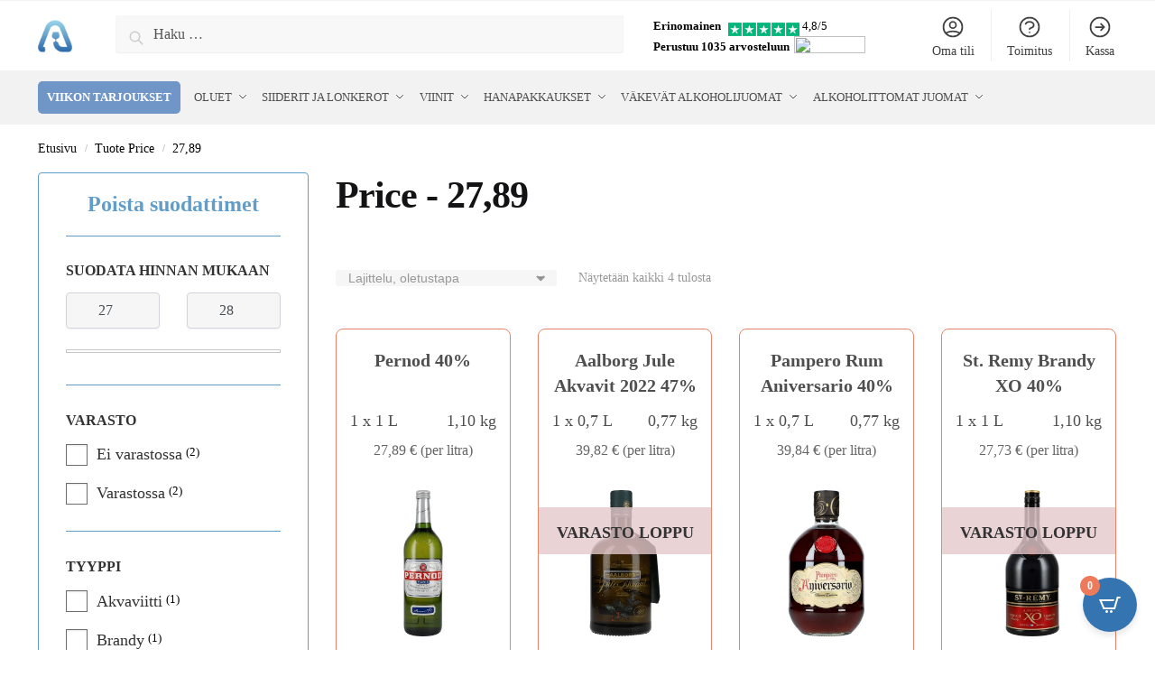

--- FILE ---
content_type: text/html; charset=UTF-8
request_url: https://alkojuomat.com/price/2789/
body_size: 105866
content:
<!doctype html><html lang="fi"><head><script data-no-optimize="1">var litespeed_docref=sessionStorage.getItem("litespeed_docref");litespeed_docref&&(Object.defineProperty(document,"referrer",{get:function(){return litespeed_docref}}),sessionStorage.removeItem("litespeed_docref"));</script> <meta charset="UTF-8"><style id="litespeed-ccss">.form-popup,.mailchimp-form-response{position:fixed;top:50%;left:50%;z-index:10000;background-color:#fff;display:none;width:90%;border-radius:5px;transform:translate3d(-50%,-50%,0);box-shadow:0 4px 4px rgba(0,0,0,.25)}.form-popup{max-width:723px;padding:34px 10px 33px}.mailchimp-form-response{max-width:342px;padding:0 29px 68px;overflow:hidden}.form-popup-wrapper{display:flex}.form-popup-item--left{position:relative;width:40%;max-width:288px;margin-right:6px}.form-popup-item--right{display:flex;flex-direction:column;width:60%;max-width:400px}.form-popup-image,.form-popup-response-image{display:block;max-width:100%;height:auto}.form-popup-image--mobile{display:none}.form-popup-image--letter{position:absolute;top:-10%;right:8%;z-index:1}.form-popup-text{font-size:18px;font-family:'Inter',sans-serif;line-height:1.2;color:#000}.form-popup-text>p:last-child{color:#dd8063}.form-popup__close-btn{position:absolute;top:5%;right:2%;background:0 0;border:none}.form-popup__close-mobile-btn{right:-5%}.mc4wp-form-9034{width:100%;max-width:400px}.form-popup-tilla-top{display:flex;margin:20px 0 46px}.form-popup-tilla-input{width:72%;height:22px;padding:8px 0 7px 15px;background:rgba(217,217,217,.21);border-top-left-radius:5px;border-bottom-left-radius:5px;border:none;font-family:'Inter',sans-serif;font-size:18px;line-height:1.2;box-shadow:0 4px 4px rgba(0,0,0,.08)}.form-popup-tilla-btn{width:28%;padding:8px 30px;background-color:#dd8063;border:0;border-top-right-radius:5px;border-bottom-right-radius:5px;box-shadow:0 4px 4px rgba(0,0,0,.08);font-family:'Inter',sans-serif;font-size:18px;line-height:1.2;color:#fff;text-transform:uppercase}.mc4wp-form-basic .form-popup-checkbox-label{position:relative;margin:0;display:flex}.mc4wp-form-basic .form-popup-checkbox-label .form-popup-checkbox{position:relative;width:20px;height:20px;margin:0 3px 4px 4px;appearance:none;border:none}.mc4wp-form-basic .form-popup-checkbox-label .form-popup-checkbox:before{content:none}.mc4wp-form-basic .form-popup-checkbox-label .form-popup-checkbox:after{content:'';display:block;width:20px;height:20px;border:1.5px solid #0c0b0b;border-radius:3px;background-color:transparent}.mc4wp-form-basic .form-popup-checkbox--text{margin-left:11px;font-family:'Inter',sans-serif;font-style:normal;font-weight:600;font-size:15px;line-height:1.2;text-transform:uppercase;color:#000}.form-popup-checkbox--link{text-decoration:none;color:#dd8063}.form-popup__background{display:none}.form-popup__background:before{content:'';position:fixed;top:0;left:0;background:#000;opacity:.7;z-index:9000;width:100%;height:100%}.form-popup-response-wrapper{position:relative}.letter-mobile-wrapper{display:none}.letter{position:absolute}.letter--center{top:1%;left:-5%;transform:rotate(-35.64deg)}.letter--left{bottom:5%;left:-22%;opacity:50%;transform:rotate(-27.84deg)}.letter--bottom{bottom:-26%;right:-9px;opacity:50%;transform:rotate(-27.84deg)}.form-popup-response-image{margin-inline:auto}.form-popup-response-text{margin-top:29px;font-family:'Inter',sans-serif;font-size:18px;line-height:1.2;text-align:center;color:rgba(0,0,0,.7)}@media (max-width:770px){.form-popup-text{font-size:16px}.form-popup-checkbox--text{font-size:14px}.form-popup-tilla-top{margin:10px 0 35px}.form-popup-image--letter{top:-7%;right:10%;max-width:80px}}@media (max-width:655px){.form-popup-item--right{width:57%}.form-popup-text{font-size:15px}.form-popup-image--letter{top:-8%;right:9%;max-width:70px}.form-popup-tilla-btn{width:35%}.form-popup-tilla-top{margin:5px 0 20px}.form-popup-tilla-input,.form-popup-tilla-btn{padding-block:7px}}@media (max-width:575px){.form-popup{padding-top:5px;max-width:343px}.form-popup-image--mobile{display:block}.form-popup-item--left{display:none}.form-popup-wrapper{flex-direction:column}.form-popup-item--right,.form-popup-item--left{width:100%}.form-popup-item--right{max-width:338px}.form-popup-text{text-align:center}.form-popup-image{max-height:161px;margin-inline:auto}.form-popup-tilla-top{margin:9px 0 38px}.mailchimp-form-response{max-width:343px;min-height:180px;padding:10px}.form-popup-response-wrapper{position:relative;height:180px}.form-popup-response-text{position:absolute;top:50%;left:50%;margin-right:-50%;transform:translate(-50%,-50%);margin-top:0;font-size:15px;color:#000}.letter-wrapper{display:none}.letter-mobile-wrapper{display:block}.letter-mobile{position:absolute}.letter-mobile--1{top:-14%;right:30%;max-width:63px;transform:rotate(27.34deg)}.letter-mobile--2{top:-16%;left:-7%;transform:rotate(19.79deg)}.letter-mobile--3{bottom:-4%;left:-14%;max-width:73px;transform:rotate(-25.55deg)}.letter-mobile--4{bottom:0;left:10%;opacity:50%;transform:rotate(-33.12deg)}.letter-mobile--5{bottom:-14%;right:-1%;z-index:10;transform:rotate(-19.41deg)}.letter-mobile--6{bottom:8%;right:-12%;transform:rotate(19.79deg)}.form-popup-response-image{display:none}.form-popup__close-btn{right:3%;top:3%}}html{font-family:sans-serif;-ms-text-size-adjust:100%;-webkit-text-size-adjust:100%;scrollbar-gutter:stable}body{margin:0;-ms-word-wrap:break-word;word-wrap:break-word;overflow-x:hidden;font-family:-apple-system,BlinkMacSystemFont,"Segoe UI",Roboto,Oxygen-Sans,Ubuntu,Cantarell,"Helvetica Neue",sans-serif;font-size:16px}body,button,input{line-height:1.618;text-rendering:optimizelegibility}header,nav{display:block}a{color:#2c2d33;background-color:transparent;text-decoration:none}a,button,input{-ms-touch-action:manipulation;touch-action:manipulation}img{display:block;max-width:100%;height:auto;border:0;border-radius:0}svg:not(:root){overflow:hidden}button{overflow:visible}button{text-transform:none}button::-moz-focus-inner,input::-moz-focus-inner{padding:0;border:0}input[type=search]::-webkit-search-cancel-button,input[type=search]::-webkit-search-decoration{-webkit-appearance:none}ul{padding:0}body,button,input{line-height:1.618;text-rendering:optimizeLegibility}h1{margin:0 0 15px;color:#131315}h4{margin:0 0 10px;color:#131315}h1{line-height:1.214}h1{font-size:2.617924em;letter-spacing:-1px}h4{font-size:1.41575em}p{margin:0 0 1.41575em}ul{margin:0 0 1.41575em 20px}ul{list-style:disc}*{box-sizing:border-box}.header-widget-region{color:#fff;background-color:#dc9814;text-align:center;position:relative}.header-widget-region p{margin:0}.site-header{position:relative}.site-header .custom-logo-link img{width:auto}.site-branding a{color:#111;font-weight:700}.screen-reader-text{clip:rect(1px 1px 1px 1px);clip:rect(1px,1px,1px,1px);position:absolute!important;color:#000}input[type=text]{border-radius:0}input[type=search]{border-radius:0}button,input{vertical-align:baseline}button,input{margin:0;font-size:100%}button{display:inline-block;padding:.6180469716em 1.41575em;border:0;border-color:#43454b;border-radius:4px;outline:0;background:0 0;background-color:#43454b;text-shadow:none;text-decoration:none;-webkit-appearance:none}button{color:#fff;font-weight:600}input[type=search]::-webkit-search-decoration{-webkit-appearance:none}input[type=search]::-webkit-input-placeholder{color:#555}input[type=search]::-moz-placeholder{color:#555}input[type=search]:-ms-input-placeholder{color:#555}input[type=search]{box-sizing:border-box;padding:.5180469716em;outline:0;color:#222;box-shadow:inset 0 1px 1px rgba(0,0,0,.125);-webkit-appearance:none;width:100%;font-weight:400}input[type=text]{width:100%}input[type=text]{box-sizing:border-box;padding:.5180469716em;outline:0;color:#222;box-shadow:inset 0 1px 1px rgba(0,0,0,.125);font-weight:400;-webkit-appearance:none}.menu-primary-menu-container>ul>li>a{padding-right:.5em;padding-left:.5em}.site-header .site-header-cart{line-height:60px}.menu-primary-menu-container>ul>li:first-child>a{padding-left:0}.main-navigation ul ul{display:block;margin-left:1.41575em}.main-navigation ul li a,.secondary-navigation ul li a{display:block}.secondary-navigation{display:block;clear:both;width:100%}.main-navigation ul,.secondary-navigation ul{display:block;margin:0;padding-left:0;list-style:none}.main-navigation ul li,.secondary-navigation ul li{display:inline-block;position:relative;margin-right:1px;text-align:left}.widget{margin:0 0 3.706325903em}.widget ul{margin-left:0;list-style:none}.header-widget-region:after,.header-widget-region:before{display:table;content:""}.header-widget-region:after{clear:both}.header-widget-region .widget{margin:0;padding:1em 0}@media (min-width:993px){.main-header .site-header-cart a.cart-contents .count{position:relative}.menu-primary-menu-container>ul.menu{display:inline-block;min-width:600px}.col-full{box-sizing:content-box;margin-right:auto;margin-left:auto;padding:0 2.617924em}.col-full:after{display:table}.col-full:before{display:table;content:""}.col-full:after{display:block;clear:both;content:""}.menu-toggle{display:none}.main-navigation ul ul li,.primary-navigation{display:block}.main-navigation ul ul{float:left;position:absolute;top:100%;left:-9999px}.main-navigation ul ul li a{width:200px}.main-navigation ul.menu{overflow:visible;max-height:none}.main-navigation ul.menu ul{margin-left:0}ul.menu ul li>a.sub-menu-link{padding:.3em .8em;color:#ccc;font-size:14px;font-weight:400}}body,button,input{-webkit-font-smoothing:antialiased;-moz-osx-font-smoothing:grayscale}body input[type=text]{border:1px solid #d2d6dc;border-radius:.3rem;box-shadow:0 1px 2px 0 rgba(0,0,0,.05);font-size:15px;padding-left:.7em;padding-right:.7em}input[type=search]{padding-left:43px;border:1px solid #eee;background:0 0;box-shadow:none;background-color:#fff;font-size:17px;font-weight:400}.col-full{max-width:1170px}.widget ul{margin-bottom:0}.col-full{padding-right:2.617924em;padding-left:2.617924em}.site-header-cart a.cart-contents .count{display:inline-block;position:relative;width:auto;min-width:28px;height:28px;margin-left:5px;padding:3px;border:1px solid #dc9814;border-bottom-right-radius:3px;border-bottom-left-radius:3px;color:#dc9814;font-size:12px;line-height:22px;text-align:center;letter-spacing:-.7px}.site-header-cart a.cart-contents .count:after{position:absolute;bottom:90%;left:50%;width:10px;height:6px;margin-bottom:1px;margin-left:-6px;border:1px solid #dc9814;border-bottom:0;border-top-left-radius:99px;border-top-right-radius:99px;content:""}#page .site-header-cart .cart-contents{display:block}@media (min-width:993px){.shoptimizer-primary-navigation{color:#222}.site-header-cart .cart-contents{padding:0}.main-navigation ul.menu ul.sub-menu{padding:20px 12px;background-color:#111}body .main-navigation ul.menu>li.menu-item-has-children{position:relative}body .main-navigation ul.menu>li:not(.full-width)>.sub-menu-wrapper{visibility:hidden;position:absolute;right:0;left:0;width:200px;opacity:0;box-shadow:0 1px 15px rgba(0,0,0,.08);transform:scale(.8)}body .main-navigation ul.menu li.menu-item-has-children>.sub-menu-wrapper{position:absolute;z-index:6}.main-navigation ul.menu ul.sub-menu{box-shadow:0 1px 15px rgba(0,0,0,.08);line-height:1.4}body .main-navigation ul.menu>li.menu-item-has-children:not(.full-width) ul li.menu-item-has-children .sub-menu-wrapper{visibility:hidden;position:absolute;top:-20px;left:220px;opacity:0}.main-navigation ul.menu>li.menu-item-has-children:not(.full-width) ul li.menu-item-has-children>a:after{position:absolute;display:inline-block;right:5px;margin-top:10px;width:13px;height:13px;content:"";background-color:#111;-webkit-transform:translateX(-50%) translateY(-50%);-ms-transform:translateX(-50%) translateY(-50%);transform:translateX(-50%) translateY(-50%);-webkit-mask-image:url("data:image/svg+xml;charset=utf8,%3Csvg width='24' height='24' viewBox='0 0 24 24' fill='none' xmlns='http://www.w3.org/2000/svg'%3E%3Cpath d='M9 5L16 12L9 19' stroke='%234A5568' stroke-width='2' stroke-linecap='round' stroke-linejoin='round'/%3E%3C/svg%3E");mask-image:url("data:image/svg+xml;charset=utf8,%3Csvg width='24' height='24' viewBox='0 0 24 24' fill='none' xmlns='http://www.w3.org/2000/svg'%3E%3Cpath d='M9 5L16 12L9 19' stroke='%234A5568' stroke-width='2' stroke-linecap='round' stroke-linejoin='round'/%3E%3C/svg%3E");-webkit-mask-position:center;-webkit-mask-repeat:no-repeat;-webkit-mask-size:contain}.menu-primary-menu-container>ul>li>a span{position:relative}.main-navigation ul.menu>li.menu-item-has-children>a:after{position:relative;top:-1px}}@media (hover:hover) and (min-width:993px){.menu-primary-menu-container>ul>li>a span:before{display:block;position:absolute;top:calc(100% + 2px);left:0;width:100%;border-bottom:1px solid #ccc;content:"";transform:scale(0,1);transform-origin:right center}}.col-full.topbar-wrapper{position:relative;max-width:100%;border-bottom:1px solid #eee;background-color:#fff}.top-bar{clear:both;position:relative;width:100%;color:#222;font-size:14px}.top-bar .col-full{display:flex;padding:0;align-items:center}.top-bar p{margin:0}.top-bar .textwidget{display:flex;margin:0;padding:.75rem 0;align-items:center}.top-bar-left{display:flex;flex:1}.top-bar-center{display:flex;justify-content:center;max-width:45%;text-align:center}.top-bar-right{flex:1;display:flex;justify-content:flex-end}body .site-header{z-index:20}.site-header .col-full{display:flex;flex-wrap:wrap;align-items:center}@media (min-width:993px){.col-full.main-header{padding-top:30px;padding-bottom:30px}.site-header .custom-logo-link img{height:38px}.menu-primary-menu-container>ul>li>a{color:#fff;font-size:16px;letter-spacing:-.3px;line-height:60px}.col-full-nav{background-color:#323232;border-top:1px solid transparent}.site-header-cart .cart-contents{color:#fff}.menu-primary-menu-container>ul>li>a,.site-header-cart{line-height:60px}}.site-header .site-search{margin-left:3em;flex-grow:1}.site-search{display:block}.site-header .site-branding{line-height:1}.secondary-navigation .menu a{padding:.7em .875em 0;color:#111;font-size:14px}.secondary-navigation .menu li a{position:relative}.secondary-navigation .menu li:not(.ri) a{padding-top:35px}.secondary-navigation .icon-wrapper{position:absolute;top:0;left:50%;top:5px;transform:translate(-50%,0%)}.secondary-navigation .icon-wrapper svg{width:28px;height:28px}.secondary-navigation .icon-wrapper svg path{stroke-width:1.5px}.secondary-navigation .menu-item{padding:0 5px;border-left:1px solid #eee;font-family:inherit}.secondary-navigation .menu-item:first-child{border:0}.site-header .secondary-navigation{float:right;width:initial;margin-left:auto;padding-left:1.2em}.secondary-navigation .menu{margin-right:-15px}.wc-active .site-header .site-header-cart{display:none;width:auto}.site-header-cart .cart-contents .count{opacity:1;font-size:.8em}.site-header-cart .cart-contents:after{margin-left:10px}.site-search input[type=search]{border:0;background:#f8f8f8;border:1px solid #f8f8f8}input[type=search]{font-size:16px}.site-search form:before{left:15px;top:50%;margin-top:-7px;width:16px;height:16px}.site-search form input[type=search]{position:relative;padding-left:40px;border-radius:4px;clear:both;font-size:16px;box-shadow:0 1px 2px 0 rgba(0,0,0,.05)}.menu-primary-menu-container{margin-left:0}#page{margin:0 auto}.main-navigation ul.menu>li.menu-item-has-children>a:after{display:inline-block;position:relative;top:1px;margin-left:6px;width:12px;height:12px;content:"";background-color:#fff;-webkit-mask-position:center;-webkit-mask-repeat:no-repeat;-webkit-mask-size:contain;-webkit-mask-image:url("data:image/svg+xml;charset=utf8,%3Csvg width='24' height='24' viewBox='0 0 24 24' fill='none' xmlns='http://www.w3.org/2000/svg'%3E%3Cpath d='M19 9L12 16L5 9' stroke='%234A5568' stroke-width='2' stroke-linecap='round' stroke-linejoin='round'/%3E%3C/svg%3E");mask-image:url("data:image/svg+xml;charset=utf8,%3Csvg width='24' height='24' viewBox='0 0 24 24' fill='none' xmlns='http://www.w3.org/2000/svg'%3E%3Cpath d='M19 9L12 16L5 9' stroke='%234A5568' stroke-width='2' stroke-linecap='round' stroke-linejoin='round'/%3E%3C/svg%3E")}.close-drawer{color:#fff}@media (max-width:992px){.col-full{padding-right:1em;padding-left:1em}#page .site-header .secondary-navigation,#page .site-header .site-branding,#page .site-header .site-search,.main-navigation ul ul,body .main-navigation ul li{margin:0}.main-navigation ul li{display:block}.site-header .site-header-cart a.cart-contents .amount,body .main-navigation ul.menu>li.menu-item-has-children>a:after{display:none}.top-bar{padding:.6rem 0;font-size:12px}.top-bar .textwidget{padding:.1rem 0;justify-content:center}#page .site-header{padding:0}.top-bar .col-full{padding:0;justify-content:space-around}.site-branding button.menu-toggle{position:absolute;left:15px;width:60px;height:30px;padding:0;background-color:transparent;display:block}.menu-toggle .bar{display:block;position:absolute;top:calc(50% - 1px);z-index:0;width:22px;height:2px;opacity:1;background-color:#222;transform:rotate(0deg)}.menu-toggle .bar:nth-child(1){margin-top:-7px}.menu-toggle .bar:nth-child(2){margin-top:-1px}.menu-toggle .bar:nth-child(3){margin-top:5px}.menu-toggle .bar-text{position:absolute;top:0;left:0;margin-top:6px;margin-left:28px;font-size:10px;font-weight:600;letter-spacing:.03em}.top-bar{border-bottom:none}.site-header .site-header-cart{position:absolute;z-index:2;right:15px;height:auto;line-height:1;list-style:none}#page .site-header .secondary-navigation{display:none}.site-branding{display:flex;flex-direction:column;width:100%;height:70px;justify-content:center;align-items:center;text-align:center}.main-navigation ul.menu>li.menu-item-has-children{position:relative}.main-navigation ul.menu>li.menu-item-has-children>a{position:relative;width:calc(100% - 40px)}.main-navigation ul.menu li.menu-item-has-children span.caret{display:inline-block;position:absolute;z-index:3;top:0;right:0;width:30px;height:30px;line-height:30px;text-align:center}.main-navigation ul.menu li.menu-item-has-children li.menu-item-has-children span.caret:after{font-size:14px;content:"\e653"}.main-navigation ul.menu li.menu-item-has-children li.menu-item-has-children span.caret{line-height:32px;opacity:.6}.main-navigation ul.menu>li.menu-item-has-children>span.caret{top:3px}.main-navigation ul.menu li.menu-item-has-children:not(.dropdown-open) .sub-menu-wrapper{display:none}.secondary-navigation{display:none}.main-navigation ul.menu .sub-menu-wrapper{padding-bottom:10px;padding-left:15px}.main-navigation ul.menu .sub-menu-wrapper .sub-menu-wrapper{padding-left:0}.main-navigation ul.menu ul li>a{padding:4px 0;font-size:14px}#page .site-header .secondary-navigation{justify-content:center;order:20;float:none;flex:0 0 100%;padding:0}.product-label{left:10px}}@media (max-width:768px){.top-bar .col-full,.top-bar-left,.top-bar-center,.top-bar-right{display:block;text-align:center;max-width:100%}}.product-label{display:none;position:absolute;z-index:1;top:-5px;left:5px;min-width:46px;max-width:50%;min-height:46px;align-items:center;padding:5px 7px;border-radius:35px;color:#fff;background-color:#3bb54a;font-size:12px;line-height:1.2;text-align:center;letter-spacing:.4px;text-transform:uppercase;word-break:break-all}.product-label.type-bubble{top:10px;left:10px;min-width:inherit;min-height:inherit;font-size:11px;border-radius:3px;padding:3px 9px;opacity:.8;line-height:15px}ul.products li.product .product-label{display:flex;flex-flow:row wrap;justify-content:center}.col-full-nav{width:100%}@media (max-width:992px){.wc-active .site-header .site-header-cart{display:block}}@media (max-width:767px){.site .header-widget-region .widget{padding:.6em 0;font-size:13px}.site .header-widget-region .widget p{font-size:13px}body .site{font-size:15px}.site p{line-height:1.55}.site h1{font-size:30px;letter-spacing:0}.site button{font-size:14px}.site input[type=text]{font-size:16px}}@media (min-width:993px){body:not(.header-4) .col-full-nav .site-search,.mobile-extra,.mobile-menu.close-drawer{display:none}}@media (max-width:992px){.sticky-m .site-header{position:-webkit-sticky;position:sticky;width:100%;z-index:101;top:0;box-shadow:0 1px 15px rgba(0,0,0,.08)}.site-search{display:none}.col-full-nav .site-search{display:block;padding-top:20px}.main-navigation{padding-top:20px}.site-search input[type=search]{padding-top:0;padding-bottom:0;line-height:45px}.col-full-nav .shoptimizer-primary-navigation.col-full{padding:0}.col-full-nav{position:fixed;z-index:102;padding:0 15px;top:0;bottom:0;height:100%;left:-300px;width:300px;min-height:100vh;min-height:fill-available;min-height:-webkit-fill-available;max-height:100vh;overflow-y:auto;overflow-x:hidden;background:#fff;overscroll-behavior:contain;-webkit-overflow-scrolling:touch;box-shadow:0 0 10 rgba(0,0,0,.15)}.mobile-overlay{visibility:hidden;position:absolute;z-index:101;top:0;left:0;width:100%;height:100%;opacity:0;background:rgba(0,0,0,.65);background:rgba(52,53,55,.4);content:""}.mobile-overlay{position:fixed}body .site-header{z-index:inherit}.menu-primary-menu-container>ul>li{border:none}.menu-primary-menu-container>ul>li>a,.menu-primary-menu-container>ul>li:first-child>a{padding:6px 0}.main-navigation ul.menu .sub-menu-wrapper{padding:0 0 8px 10px}.main-navigation ul.menu .sub-menu-wrapper a.cg-menu-link{width:calc(100% - 40px)}.main-navigation ul ul ul{padding-left:10px}body .main-navigation ul.menu li.menu-item-has-children .sub-menu-wrapper{position:fixed;left:-99999px;opacity:0;transform:translateX(-10px)}body .main-navigation ul.menu li.menu-item-has-children:not(.dropdown-open) .sub-menu-wrapper{display:block}.main-navigation ul.menu li.menu-item-has-children span.caret:after{display:inline-block;width:20px;height:20px;margin-top:4px;background-color:#111;content:"";-webkit-mask-image:url("data:image/svg+xml;charset=utf8,%3Csvg width='24' height='24' viewBox='0 0 24 24' fill='none' xmlns='http://www.w3.org/2000/svg'%3E%3Cpath d='M19 9L12 16L5 9' stroke='%234A5568' stroke-width='2' stroke-linecap='round' stroke-linejoin='round'/%3E%3C/svg%3E");mask-image:url("data:image/svg+xml;charset=utf8,%3Csvg width='24' height='24' viewBox='0 0 24 24' fill='none' xmlns='http://www.w3.org/2000/svg'%3E%3Cpath d='M19 9L12 16L5 9' stroke='%234A5568' stroke-width='2' stroke-linecap='round' stroke-linejoin='round'/%3E%3C/svg%3E");-webkit-mask-position:center;-webkit-mask-repeat:no-repeat;-webkit-mask-size:contain}.main-navigation ul.menu li.menu-item-has-children li.menu-item-has-children span.caret{opacity:.5}.mobile-extra{padding-bottom:20px}.mobile-extra .widget{margin-bottom:0}.mobile-extra ul{margin:0;padding:0}.mobile-extra ul li{margin-bottom:3px}.mobile-extra a{font-size:14px}.site-header-cart.menu{display:none}.mobile-menu.close-drawer{visibility:hidden;position:fixed;z-index:999;top:40px;left:310px;opacity:0}}.woocommerce-card__header *{position:relative}.main-header{display:flex}.site-header-cart{margin-left:auto}@media (max-width:1060px) and (min-width:993px){body:not(.header-4):not(.header-5) .site-header .site-search{width:100px}}@media (max-width:992px){body:not(.header-4):not(.mobile-toggled).sticky-m .site-header{position:-webkit-sticky;position:sticky;z-index:9;top:0}}@media (min-width:993px){body:not(.header-4).sticky-d .col-full-nav{position:-webkit-sticky;position:sticky;z-index:10;top:0}.shoptimizer-primary-navigation{display:flex}}body{--wp--preset--color--black:#000;--wp--preset--color--cyan-bluish-gray:#abb8c3;--wp--preset--color--white:#fff;--wp--preset--color--pale-pink:#f78da7;--wp--preset--color--vivid-red:#cf2e2e;--wp--preset--color--luminous-vivid-orange:#ff6900;--wp--preset--color--luminous-vivid-amber:#fcb900;--wp--preset--color--light-green-cyan:#7bdcb5;--wp--preset--color--vivid-green-cyan:#00d084;--wp--preset--color--pale-cyan-blue:#8ed1fc;--wp--preset--color--vivid-cyan-blue:#0693e3;--wp--preset--color--vivid-purple:#9b51e0;--wp--preset--gradient--vivid-cyan-blue-to-vivid-purple:linear-gradient(135deg,rgba(6,147,227,1) 0%,#9b51e0 100%);--wp--preset--gradient--light-green-cyan-to-vivid-green-cyan:linear-gradient(135deg,#7adcb4 0%,#00d082 100%);--wp--preset--gradient--luminous-vivid-amber-to-luminous-vivid-orange:linear-gradient(135deg,rgba(252,185,0,1) 0%,rgba(255,105,0,1) 100%);--wp--preset--gradient--luminous-vivid-orange-to-vivid-red:linear-gradient(135deg,rgba(255,105,0,1) 0%,#cf2e2e 100%);--wp--preset--gradient--very-light-gray-to-cyan-bluish-gray:linear-gradient(135deg,#eee 0%,#a9b8c3 100%);--wp--preset--gradient--cool-to-warm-spectrum:linear-gradient(135deg,#4aeadc 0%,#9778d1 20%,#cf2aba 40%,#ee2c82 60%,#fb6962 80%,#fef84c 100%);--wp--preset--gradient--blush-light-purple:linear-gradient(135deg,#ffceec 0%,#9896f0 100%);--wp--preset--gradient--blush-bordeaux:linear-gradient(135deg,#fecda5 0%,#fe2d2d 50%,#6b003e 100%);--wp--preset--gradient--luminous-dusk:linear-gradient(135deg,#ffcb70 0%,#c751c0 50%,#4158d0 100%);--wp--preset--gradient--pale-ocean:linear-gradient(135deg,#fff5cb 0%,#b6e3d4 50%,#33a7b5 100%);--wp--preset--gradient--electric-grass:linear-gradient(135deg,#caf880 0%,#71ce7e 100%);--wp--preset--gradient--midnight:linear-gradient(135deg,#020381 0%,#2874fc 100%);--wp--preset--duotone--dark-grayscale:url('#wp-duotone-dark-grayscale');--wp--preset--duotone--grayscale:url('#wp-duotone-grayscale');--wp--preset--duotone--purple-yellow:url('#wp-duotone-purple-yellow');--wp--preset--duotone--blue-red:url('#wp-duotone-blue-red');--wp--preset--duotone--midnight:url('#wp-duotone-midnight');--wp--preset--duotone--magenta-yellow:url('#wp-duotone-magenta-yellow');--wp--preset--duotone--purple-green:url('#wp-duotone-purple-green');--wp--preset--duotone--blue-orange:url('#wp-duotone-blue-orange');--wp--preset--font-size--small:13px;--wp--preset--font-size--medium:20px;--wp--preset--font-size--large:36px;--wp--preset--font-size--x-large:42px;--wp--preset--spacing--20:.44rem;--wp--preset--spacing--30:.67rem;--wp--preset--spacing--40:1rem;--wp--preset--spacing--50:1.5rem;--wp--preset--spacing--60:2.25rem;--wp--preset--spacing--70:3.38rem;--wp--preset--spacing--80:5.06rem}#cookie-law-info-bar{font-size:15px;margin:0 auto;padding:12px 10px;position:absolute;text-align:center;box-sizing:border-box;width:100%;z-index:9999;display:none;left:0;font-weight:300;box-shadow:0 -1px 10px 0 rgba(172,171,171,.3)}#cookie-law-info-again{font-size:10pt;margin:0;padding:5px 10px;text-align:center;z-index:9999;box-shadow:#161616 2px 2px 5px 2px}#cookie-law-info-bar span{vertical-align:middle}.cli-plugin-button,.cli-plugin-button:visited{display:inline-block;padding:9px 12px;color:#fff;text-decoration:none;position:relative;margin-left:5px;text-decoration:none}.cli-plugin-button,.cli-plugin-button:visited,.medium.cli-plugin-button,.medium.cli-plugin-button:visited{font-size:13px;font-weight:400;line-height:1}.cli-plugin-button{margin-top:5px}.cli-bar-popup{-moz-background-clip:padding;-webkit-background-clip:padding;background-clip:padding-box;-webkit-border-radius:30px;-moz-border-radius:30px;border-radius:30px;padding:20px}.cli-container-fluid{padding-right:15px;padding-left:15px;margin-right:auto;margin-left:auto}.cli-row{display:-ms-flexbox;display:flex;-ms-flex-wrap:wrap;flex-wrap:wrap;margin-right:-15px;margin-left:-15px}.cli-align-items-stretch{-ms-flex-align:stretch!important;align-items:stretch!important}.cli-px-0{padding-left:0;padding-right:0}.cli-btn{font-size:14px;display:inline-block;font-weight:400;text-align:center;white-space:nowrap;vertical-align:middle;border:1px solid transparent;padding:.5rem 1.25rem;line-height:1;border-radius:.25rem}.cli-modal-backdrop{position:fixed;top:0;right:0;bottom:0;left:0;z-index:1040;background-color:#000;display:none}.cli-modal-backdrop.cli-fade{opacity:0}.cli-modal a{text-decoration:none}.cli-modal .cli-modal-dialog{position:relative;width:auto;margin:.5rem;font-family:-apple-system,BlinkMacSystemFont,"Segoe UI",Roboto,"Helvetica Neue",Arial,sans-serif,"Apple Color Emoji","Segoe UI Emoji","Segoe UI Symbol";font-size:1rem;font-weight:400;line-height:1.5;color:#212529;text-align:left;display:-ms-flexbox;display:flex;-ms-flex-align:center;align-items:center;min-height:calc(100% - (.5rem*2))}@media (min-width:576px){.cli-modal .cli-modal-dialog{max-width:500px;margin:1.75rem auto;min-height:calc(100% - (1.75rem*2))}}@media (min-width:992px){.cli-modal .cli-modal-dialog{max-width:900px}}.cli-modal-content{position:relative;display:-ms-flexbox;display:flex;-ms-flex-direction:column;flex-direction:column;width:100%;background-color:#fff;background-clip:padding-box;border-radius:.3rem;outline:0}.cli-modal .cli-modal-close{position:absolute;right:10px;top:10px;z-index:1;padding:0;background-color:transparent!important;border:0;-webkit-appearance:none;font-size:1.5rem;font-weight:700;line-height:1;color:#000;text-shadow:0 1px 0 #fff}.cli-switch{display:inline-block;position:relative;min-height:1px;padding-left:70px;font-size:14px}.cli-switch input[type=checkbox]{display:none}.cli-switch .cli-slider{background-color:#e3e1e8;height:24px;width:50px;bottom:0;left:0;position:absolute;right:0;top:0}.cli-switch .cli-slider:before{background-color:#fff;bottom:2px;content:"";height:20px;left:2px;position:absolute;width:20px}.cli-switch input:checked+.cli-slider{background-color:#00acad}.cli-switch input:checked+.cli-slider:before{transform:translateX(26px)}.cli-switch .cli-slider{border-radius:34px}.cli-switch .cli-slider:before{border-radius:50%}.cli-tab-content{background:#fff}.cli-tab-content{width:100%;padding:30px}@media (max-width:767px){.cli-tab-content{padding:30px 10px}}.cli-container-fluid{padding-right:15px;padding-left:15px;margin-right:auto;margin-left:auto}.cli-row{display:-ms-flexbox;display:flex;-ms-flex-wrap:wrap;flex-wrap:wrap;margin-right:-15px;margin-left:-15px}.cli-align-items-stretch{-ms-flex-align:stretch!important;align-items:stretch!important}.cli-px-0{padding-left:0;padding-right:0}.cli-btn{font-size:14px;display:inline-block;font-weight:400;text-align:center;white-space:nowrap;vertical-align:middle;border:1px solid transparent;padding:.5rem 1.25rem;line-height:1;border-radius:.25rem}.cli-modal-backdrop{position:fixed;top:0;right:0;bottom:0;left:0;z-index:1040;background-color:#000;-webkit-transform:scale(0);transform:scale(0)}.cli-modal-backdrop.cli-fade{opacity:0}.cli-modal{position:fixed;top:0;right:0;bottom:0;left:0;z-index:99999;transform:scale(0);overflow:hidden;outline:0;display:none}.cli-modal a{text-decoration:none}.cli-modal .cli-modal-dialog{position:relative;width:auto;margin:.5rem;font-family:inherit;font-size:1rem;font-weight:400;line-height:1.5;color:#212529;text-align:left;display:-ms-flexbox;display:flex;-ms-flex-align:center;align-items:center;min-height:calc(100% - (.5rem*2))}@media (min-width:576px){.cli-modal .cli-modal-dialog{max-width:500px;margin:1.75rem auto;min-height:calc(100% - (1.75rem*2))}}.cli-modal-content{position:relative;display:-ms-flexbox;display:flex;-ms-flex-direction:column;flex-direction:column;width:100%;background-color:#fff;background-clip:padding-box;border-radius:.2rem;box-sizing:border-box;outline:0}.cli-switch{display:inline-block;position:relative;min-height:1px;padding-left:38px;font-size:14px}.cli-switch input[type=checkbox]{display:none}.cli-switch .cli-slider{background-color:#e3e1e8;height:20px;width:38px;bottom:0;left:0;position:absolute;right:0;top:0}.cli-switch .cli-slider:before{background-color:#fff;bottom:2px;content:"";height:15px;left:3px;position:absolute;width:15px}.cli-switch input:checked+.cli-slider{background-color:#61a229}.cli-switch input:checked+.cli-slider:before{transform:translateX(18px)}.cli-switch .cli-slider{border-radius:34px;font-size:0}.cli-switch .cli-slider:before{border-radius:50%}.cli-tab-content{background:#fff}.cli-tab-content{width:100%;padding:5px 30px 5px 5px;box-sizing:border-box}@media (max-width:767px){.cli-tab-content{padding:30px 10px}}.cli-tab-footer .cli-btn{background-color:#00acad;padding:10px 15px;text-decoration:none}.cli-tab-footer .wt-cli-privacy-accept-btn{background-color:#61a229;color:#fff;border-radius:0}.cli-tab-footer{width:100%;text-align:right;padding:20px 0}.cli-col-12{width:100%}.cli-tab-header{display:flex;justify-content:space-between}.cli-tab-header a:before{width:10px;height:2px;left:0;top:calc(50% - 1px)}.cli-tab-header a:after{width:2px;height:10px;left:4px;top:calc(50% - 5px);-webkit-transform:none;transform:none}.cli-tab-header a:before{width:7px;height:7px;border-right:1px solid #4a6e78;border-bottom:1px solid #4a6e78;content:" ";transform:rotate(-45deg);margin-right:10px}.cli-tab-header a.cli-nav-link{position:relative;display:flex;align-items:center;font-size:14px;color:#000;text-transform:capitalize}.cli-tab-header{border-radius:5px;padding:12px 15px;background-color:#f2f2f2}.cli-modal .cli-modal-close{position:absolute;right:0;top:0;z-index:1;-webkit-appearance:none;width:40px;height:40px;padding:0;border-radius:50%;padding:10px;background:0 0;border:none;min-width:40px}.cli-tab-container h4{font-family:inherit;font-size:16px;margin-bottom:15px;margin:10px 0}#cliSettingsPopup .cli-tab-section-container{padding-top:12px}.cli-privacy-content-text{font-size:14px;line-height:1.4;margin-top:0;padding:0;color:#000}.cli-tab-content{display:none}.cli-tab-section .cli-tab-content{padding:10px 20px 5px}.cli-tab-section{margin-top:5px}@media (min-width:992px){.cli-modal .cli-modal-dialog{max-width:645px}}.cli-switch .cli-slider:after{content:attr(data-cli-disable);position:absolute;right:50px;color:#000;font-size:12px;text-align:right;min-width:80px}.cli-switch input:checked+.cli-slider:after{content:attr(data-cli-enable)}.cli-privacy-overview:not(.cli-collapsed) .cli-privacy-content{max-height:60px;overflow:hidden}a.cli-privacy-readmore{font-size:12px;margin-top:12px;display:inline-block;padding-bottom:0;color:#000;text-decoration:underline}.cli-modal-footer{position:relative}a.cli-privacy-readmore:before{content:attr(data-readmore-text)}.cli-modal-close svg{fill:#000}span.cli-necessary-caption{color:#000;font-size:12px}.cli-tab-container .cli-row{max-height:500px;overflow-y:auto}.wt-cli-sr-only{display:none;font-size:16px}.cli-bar-container{float:none;margin:0 auto;display:-webkit-box;display:-moz-box;display:-ms-flexbox;display:-webkit-flex;display:flex;justify-content:space-between;-webkit-box-align:center;-moz-box-align:center;-ms-flex-align:center;-webkit-align-items:center;align-items:center}.cli-bar-btn_container{margin-left:20px;display:-webkit-box;display:-moz-box;display:-ms-flexbox;display:-webkit-flex;display:flex;-webkit-box-align:center;-moz-box-align:center;-ms-flex-align:center;-webkit-align-items:center;align-items:center;flex-wrap:nowrap}.cli-bar-btn_container a{white-space:nowrap}.cli-style-v2{font-size:11pt;line-height:18px;font-weight:400}.cli-style-v2 .cli-bar-message{width:70%;text-align:left}.cli-style-v2 .cli-bar-btn_container .cli_action_button,.cli-style-v2 .cli-bar-btn_container .cli_settings_button{margin-left:5px}.cli-style-v2 .cli_settings_button:not(.cli-plugin-button){text-decoration:underline}.cli-style-v2 .cli-bar-btn_container .cli-plugin-button{margin-top:5px;margin-bottom:5px}.wt-cli-necessary-checkbox{display:none!important}@media (max-width:985px){.cli-style-v2 .cli-bar-message{width:100%}.cli-style-v2.cli-bar-container{justify-content:left;flex-wrap:wrap}.cli-style-v2 .cli-bar-btn_container{margin-left:0;margin-top:10px}}.wt-cli-privacy-overview-actions{padding-bottom:0}@media only screen and (max-width:479px) and (min-width:320px){.cli-style-v2 .cli-bar-btn_container{flex-wrap:wrap}}.wt-cli-cookie-description{font-size:14px;line-height:1.4;margin-top:0;padding:0;color:#000}.wlpr{font-family:wlpr-font!important;speak:none;font-style:normal;font-weight:400;font-variant:normal;text-transform:none;line-height:1;-webkit-font-smoothing:antialiased;-moz-osx-font-smoothing:grayscale}.wlpr-close:before{content:"\e901"}.mc4wp-form input[name^=_mc4wp_honey]{display:none!important}.mc4wp-form-basic{margin:1em 0}.mc4wp-form-basic label,.mc4wp-form-basic input{width:auto;box-sizing:border-box;height:auto;vertical-align:baseline;line-height:normal;display:block}.mc4wp-form-basic label:after,.mc4wp-form-basic input:after{content:"";clear:both;display:table}.mc4wp-form-basic label{margin-bottom:6px;font-weight:700;display:block}.mc4wp-form-basic input[type=text],.mc4wp-form-basic input[type=email]{min-height:32px;width:100%;max-width:480px}.mc4wp-form-basic input[type=checkbox]{height:13px;width:13px;border:0;margin:0 6px 0 0;padding:0;display:inline-block;position:relative}.mc4wp-form-basic input[type=checkbox]{-webkit-appearance:checkbox;-moz-appearance:checkbox;appearance:checkbox}.mc4wp-form-basic button{-webkit-appearance:none;-moz-appearance:none;appearance:none;display:inline-block}.mc4wp-form-basic label>span{font-weight:400}html{font-family:sans-serif;-ms-text-size-adjust:100%;-webkit-text-size-adjust:100%;scrollbar-gutter:stable}body{margin:0;-ms-word-wrap:break-word;word-wrap:break-word;overflow-x:hidden;font-family:-apple-system,BlinkMacSystemFont,"Segoe UI",Roboto,Oxygen-Sans,Ubuntu,Cantarell,"Helvetica Neue",sans-serif;font-size:16px}body,button,input{line-height:1.618;text-rendering:optimizelegibility}header,nav,section{display:block}a{color:#2c2d33;background-color:transparent;text-decoration:none}a,button,input{-ms-touch-action:manipulation;touch-action:manipulation}img{display:block;max-width:100%;height:auto;border:0;border-radius:0}svg:not(:root){overflow:hidden}button{overflow:visible}button{text-transform:none}button::-moz-focus-inner,input::-moz-focus-inner{padding:0;border:0}input[type=checkbox]{box-sizing:border-box}input[type=search]::-webkit-search-cancel-button,input[type=search]::-webkit-search-decoration{-webkit-appearance:none}ul{padding:0}body,button,input{line-height:1.618;text-rendering:optimizeLegibility}h1{margin:0 0 15px;color:#131315}h3,h4{margin:0 0 10px;color:#131315}h1{line-height:1.214}h1{font-size:2.617924em;letter-spacing:-1px}h3{font-size:1.618em}h4{font-size:1.41575em}p{margin:0 0 1.41575em}ul{margin:0 0 1.41575em 20px}.site-content ul li{margin-bottom:3px}ul{list-style:disc}*{box-sizing:border-box}.header-widget-region{color:#fff;background-color:#dc9814;text-align:center;position:relative}.header-widget-region p{margin:0}.site-header{position:relative}.site-header .custom-logo-link img{width:auto}.site-branding a{color:#111;font-weight:700}.screen-reader-text{clip:rect(1px 1px 1px 1px);clip:rect(1px,1px,1px,1px);position:absolute!important;color:#000}input[type=email],input[type=text]{border-radius:0}input[type=search]{border-radius:0}button,input{vertical-align:baseline}button,input{margin:0;font-size:100%}button,input[type=submit]{display:inline-block;padding:.6180469716em 1.41575em;border:0;border-color:#43454b;border-radius:4px;outline:0;background:0 0;background-color:#43454b;text-shadow:none;text-decoration:none;-webkit-appearance:none}button,input[type=submit]{color:#fff;font-weight:600}input[type=checkbox]{padding:0}input[type=search]::-webkit-search-decoration{-webkit-appearance:none}input[type=search]::-webkit-input-placeholder{color:#555}input[type=search]::-moz-placeholder{color:#555}input[type=search]:-ms-input-placeholder{color:#555}input[type=email],input[type=search]{box-sizing:border-box;padding:.5180469716em;outline:0;color:#222;box-shadow:inset 0 1px 1px rgba(0,0,0,.125);-webkit-appearance:none;width:100%;font-weight:400}input[type=text]{width:100%}input[type=text]{box-sizing:border-box;padding:.5180469716em;outline:0;color:#222;box-shadow:inset 0 1px 1px rgba(0,0,0,.125);font-weight:400;-webkit-appearance:none}.menu-primary-menu-container>ul>li>a{padding-right:.5em;padding-left:.5em}.site-header .site-header-cart{line-height:60px}.menu-primary-menu-container>ul>li:first-child>a{padding-left:0}.main-navigation ul ul{display:block;margin-left:1.41575em}.main-navigation ul li a,.secondary-navigation ul li a{display:block}.mobile-myaccount{display:none}.secondary-navigation{display:block;clear:both;width:100%}.main-navigation ul,.secondary-navigation ul{display:block;margin:0;padding-left:0;list-style:none}.main-navigation ul li,.secondary-navigation ul li{display:inline-block;position:relative;margin-right:1px;text-align:left}.woocommerce-pagination .page-numbers{margin:0;list-style:none}.woocommerce-pagination .page-numbers li{display:inline-block;margin:0 2px}.woocommerce-pagination .page-numbers li .page-numbers{display:inline-block;border-left-width:0;color:#43454b}.woocommerce-pagination .page-numbers li .page-numbers.dots{background-color:transparent}.widget{margin:0 0 3.706325903em}.widget ul{margin-left:0;list-style:none}.header-widget-region:after,.header-widget-region:before{display:table;content:""}.header-widget-region:after{clear:both}.header-widget-region .widget{margin:0;padding:1em 0}.site-search input[type=submit]{clip:rect(1px 1px 1px 1px);clip:rect(1px,1px,1px,1px);position:absolute!important;top:0;left:0;background-color:#000;color:#fff}@media (min-width:993px){.main-header .site-header-cart a.cart-contents .count{position:relative}.menu-primary-menu-container>ul.menu{display:inline-block;min-width:600px}.col-full{box-sizing:content-box;margin-right:auto;margin-left:auto;padding:0 2.617924em}.col-full:after{display:table}.col-full:before{display:table;content:""}.col-full:after{display:block;clear:both;content:""}.menu-toggle{display:none}.main-navigation ul ul li,.primary-navigation{display:block}.main-navigation ul ul{float:left;position:absolute;top:100%;left:-9999px}.main-navigation ul ul li a{width:200px}.main-navigation ul.menu{overflow:visible;max-height:none}.main-navigation ul.menu ul{margin-left:0}ul.menu ul li>a.sub-menu-link{padding:.3em .8em;color:#ccc;font-size:14px;font-weight:400}}body,button,input{-webkit-font-smoothing:antialiased;-moz-osx-font-smoothing:grayscale}body input[type=email],body input[type=text]{border:1px solid #d2d6dc;border-radius:.3rem;box-shadow:0 1px 2px 0 rgba(0,0,0,.05);font-size:15px;padding-left:.7em;padding-right:.7em}input[type=submit]{padding:.5em 1.6em;border:none;border-radius:3px;color:#fff;background:#111;font-size:14px}input[type=search]{padding-left:43px;border:1px solid #eee;background:0 0;box-shadow:none;background-color:#fff;font-size:17px;font-weight:400}.col-full{max-width:1170px}.widget ul{margin-bottom:0}.col-full{padding-right:2.617924em;padding-left:2.617924em}.site-header-cart a.cart-contents .count{display:inline-block;position:relative;width:auto;min-width:28px;height:28px;margin-left:5px;padding:3px;border:1px solid #dc9814;border-bottom-right-radius:3px;border-bottom-left-radius:3px;color:#dc9814;font-size:12px;line-height:22px;text-align:center;letter-spacing:-.7px}.site-header-cart a.cart-contents .count:after{position:absolute;bottom:90%;left:50%;width:10px;height:6px;margin-bottom:1px;margin-left:-6px;border:1px solid #dc9814;border-bottom:0;border-top-left-radius:99px;border-top-right-radius:99px;content:""}#page .site-header-cart .cart-contents{display:block}.wc-forward:after{display:none}form.search-form{position:relative;clear:both}form.search-form .search-submit{margin-top:10px}form.search-form:before{width:20px;height:20px;content:"";display:inline-block;position:absolute;z-index:1;top:.75em;left:.85em;background-color:#ccc;-webkit-mask-image:url("data:image/svg+xml;charset=utf8,%3Csvg width='24' height='24' viewBox='0 0 24 24' fill='none' xmlns='http://www.w3.org/2000/svg'%3E%3Cpath d='M21 21L15 15M17 10C17 13.866 13.866 17 10 17C6.13401 17 3 13.866 3 10C3 6.13401 6.13401 3 10 3C13.866 3 17 6.13401 17 10Z' stroke='%234A5568' stroke-width='2' stroke-linecap='round' stroke-linejoin='round'/%3E%3C/svg%3E");mask-image:url("data:image/svg+xml;charset=utf8,%3Csvg width='24' height='24' viewBox='0 0 24 24' fill='none' xmlns='http://www.w3.org/2000/svg'%3E%3Cpath d='M21 21L15 15M17 10C17 13.866 13.866 17 10 17C6.13401 17 3 13.866 3 10C3 6.13401 6.13401 3 10 3C13.866 3 17 6.13401 17 10Z' stroke='%234A5568' stroke-width='2' stroke-linecap='round' stroke-linejoin='round'/%3E%3C/svg%3E");-webkit-mask-position:center;-webkit-mask-repeat:no-repeat;-webkit-mask-size:contain}.woocommerce-pagination a{color:#111}.woocommerce-pagination .page-numbers li .page-numbers.current{color:#dc9814}@media (min-width:993px){.shoptimizer-primary-navigation{color:#222}.site-header-cart .cart-contents{padding:0}.main-navigation ul.menu ul.sub-menu{padding:20px 12px;background-color:#111}body .main-navigation ul.menu>li.menu-item-has-children{position:relative}body .main-navigation ul.menu>li:not(.full-width)>.sub-menu-wrapper{visibility:hidden;position:absolute;right:0;left:0;width:200px;opacity:0;box-shadow:0 1px 15px rgba(0,0,0,.08);transform:scale(.8)}body .main-navigation ul.menu li.menu-item-has-children>.sub-menu-wrapper{position:absolute;z-index:6}.main-navigation ul.menu ul.sub-menu{box-shadow:0 1px 15px rgba(0,0,0,.08);line-height:1.4}body .main-navigation ul.menu>li.menu-item-has-children:not(.full-width) ul li.menu-item-has-children .sub-menu-wrapper{visibility:hidden;position:absolute;top:-20px;left:220px;opacity:0}.main-navigation ul.menu>li.menu-item-has-children:not(.full-width) ul li.menu-item-has-children>a:after{position:absolute;display:inline-block;right:5px;margin-top:10px;width:13px;height:13px;content:"";background-color:#111;-webkit-transform:translateX(-50%) translateY(-50%);-ms-transform:translateX(-50%) translateY(-50%);transform:translateX(-50%) translateY(-50%);-webkit-mask-image:url("data:image/svg+xml;charset=utf8,%3Csvg width='24' height='24' viewBox='0 0 24 24' fill='none' xmlns='http://www.w3.org/2000/svg'%3E%3Cpath d='M9 5L16 12L9 19' stroke='%234A5568' stroke-width='2' stroke-linecap='round' stroke-linejoin='round'/%3E%3C/svg%3E");mask-image:url("data:image/svg+xml;charset=utf8,%3Csvg width='24' height='24' viewBox='0 0 24 24' fill='none' xmlns='http://www.w3.org/2000/svg'%3E%3Cpath d='M9 5L16 12L9 19' stroke='%234A5568' stroke-width='2' stroke-linecap='round' stroke-linejoin='round'/%3E%3C/svg%3E");-webkit-mask-position:center;-webkit-mask-repeat:no-repeat;-webkit-mask-size:contain}.menu-primary-menu-container>ul>li>a span{position:relative}.main-navigation ul.menu>li.menu-item-has-children>a:after{position:relative;top:-1px}}@media (hover:hover) and (min-width:993px){.menu-primary-menu-container>ul>li>a span:before{display:block;position:absolute;top:calc(100% + 2px);left:0;width:100%;border-bottom:1px solid #ccc;content:"";transform:scale(0,1);transform-origin:right center}}.col-full.topbar-wrapper{position:relative;max-width:100%;border-bottom:1px solid #eee;background-color:#fff}.top-bar{clear:both;position:relative;width:100%;color:#222;font-size:14px}.top-bar .col-full{display:flex;padding:0;align-items:center}.top-bar p{margin:0}.top-bar .textwidget{display:flex;margin:0;padding:.75rem 0;align-items:center}.top-bar-left{display:flex;flex:1}.top-bar-center{display:flex;justify-content:center;max-width:45%;text-align:center}.top-bar-right{flex:1;display:flex;justify-content:flex-end}body .site-header{z-index:20}.site-header .col-full{display:flex;flex-wrap:wrap;align-items:center}@media (min-width:993px){.col-full.main-header{padding-top:30px;padding-bottom:30px}.site-header .custom-logo-link img{height:38px}.menu-primary-menu-container>ul>li>a{color:#fff;font-size:16px;letter-spacing:-.3px;line-height:60px}.col-full-nav{background-color:#323232;border-top:1px solid transparent}.site-header-cart .cart-contents{color:#fff}.menu-primary-menu-container>ul>li>a,.site-header-cart{line-height:60px}}.site-header .site-search{margin-left:3em;flex-grow:1}.site-search{display:block}.site-header .site-branding{line-height:1}.secondary-navigation .menu a{padding:.7em .875em 0;color:#111;font-size:14px}.secondary-navigation .menu li a{position:relative}.secondary-navigation .menu li:not(.ri) a{padding-top:35px}.secondary-navigation .icon-wrapper{position:absolute;top:0;left:50%;top:5px;transform:translate(-50%,0)}.secondary-navigation .icon-wrapper svg{width:28px;height:28px}.secondary-navigation .icon-wrapper svg path{stroke-width:1.5px}.secondary-navigation .menu-item{padding:0 5px;border-left:1px solid #eee;font-family:inherit}.secondary-navigation .menu-item:first-child{border:0}.site-header .secondary-navigation{float:right;width:initial;margin-left:auto;padding-left:1.2em}.secondary-navigation .menu{margin-right:-15px}.wc-active .site-header .site-header-cart{display:none;width:auto}.site-header-cart .cart-contents .count{opacity:1;font-size:.8em}.site-header-cart .cart-contents:after{margin-left:10px}.site-search input[type=search]{border:0;background:#f8f8f8;border:1px solid #f8f8f8}input[type=search]{font-size:16px}.site-search form:before{left:15px;top:50%;margin-top:-7px;width:16px;height:16px}.site-search form input[type=search]{position:relative;padding-left:40px;border-radius:4px;clear:both;font-size:16px;box-shadow:0 1px 2px 0 rgba(0,0,0,.05)}.menu-primary-menu-container{margin-left:0}#page{margin:0 auto}.main-navigation ul.menu>li.menu-item-has-children>a:after{display:inline-block;position:relative;top:1px;margin-left:6px;width:12px;height:12px;content:"";background-color:#fff;-webkit-mask-position:center;-webkit-mask-repeat:no-repeat;-webkit-mask-size:contain;-webkit-mask-image:url("data:image/svg+xml;charset=utf8,%3Csvg width='24' height='24' viewBox='0 0 24 24' fill='none' xmlns='http://www.w3.org/2000/svg'%3E%3Cpath d='M19 9L12 16L5 9' stroke='%234A5568' stroke-width='2' stroke-linecap='round' stroke-linejoin='round'/%3E%3C/svg%3E");mask-image:url("data:image/svg+xml;charset=utf8,%3Csvg width='24' height='24' viewBox='0 0 24 24' fill='none' xmlns='http://www.w3.org/2000/svg'%3E%3Cpath d='M19 9L12 16L5 9' stroke='%234A5568' stroke-width='2' stroke-linecap='round' stroke-linejoin='round'/%3E%3C/svg%3E")}.woocommerce-pagination .next{display:inline-block;position:relative;text-indent:-9999px}.woocommerce-pagination .page-numbers li .page-numbers.next{padding-left:.6em;padding-right:.5em}.page-numbers .next:after,.woocommerce-pagination .next:after{display:inline-block;position:absolute;top:50%;left:50%;width:1em;height:1em;content:"";background-color:#111;-webkit-transform:translateX(-50%) translateY(-50%);-ms-transform:translateX(-50%) translateY(-50%);transform:translateX(-50%) translateY(-50%);text-rendering:auto;-webkit-mask-position:center;-webkit-mask-repeat:no-repeat;-webkit-mask-size:contain}.page-numbers .next:after,.woocommerce-pagination .next:after{-webkit-mask-image:url("data:image/svg+xml;charset=utf8,%3Csvg width='24' height='24' viewBox='0 0 24 24' fill='none' xmlns='http://www.w3.org/2000/svg'%3E%3Cpath d='M9 5L16 12L9 19' stroke='%234A5568' stroke-width='2' stroke-linecap='round' stroke-linejoin='round'/%3E%3C/svg%3E");mask-image:url("data:image/svg+xml;charset=utf8,%3Csvg width='24' height='24' viewBox='0 0 24 24' fill='none' xmlns='http://www.w3.org/2000/svg'%3E%3Cpath d='M9 5L16 12L9 19' stroke='%234A5568' stroke-width='2' stroke-linecap='round' stroke-linejoin='round'/%3E%3C/svg%3E")}.close-drawer{color:#fff}.filters.close-drawer{display:none}@media (max-width:992px){.col-full{padding-right:1em;padding-left:1em}#page .site-header .secondary-navigation,#page .site-header .site-branding,#page .site-header .site-search,.main-navigation ul ul,body .main-navigation ul li{margin:0}.main-navigation ul li{display:block}.site-header .site-header-cart a.cart-contents .amount,body .main-navigation ul.menu>li.menu-item-has-children>a:after{display:none}.top-bar{padding:.6rem 0;font-size:12px}.top-bar .textwidget{padding:.1rem 0;justify-content:center}#page .site-header{padding:0}.top-bar .col-full{padding:0;justify-content:space-around}.site-branding button.menu-toggle{position:absolute;left:15px;width:60px;height:30px;padding:0;background-color:transparent;display:block}.mobile-myaccount{position:absolute;right:60px;height:100%;font-size:17px;display:flex;align-items:center}.mobile-myaccount a{display:inline-block;line-height:1}.mobile-myaccount svg{width:24px;height:24px}.menu-toggle .bar{display:block;position:absolute;top:calc(50% - 1px);z-index:0;width:22px;height:2px;opacity:1;background-color:#222;transform:rotate(0)}.menu-toggle .bar:nth-child(1){margin-top:-7px}.menu-toggle .bar:nth-child(2){margin-top:-1px}.menu-toggle .bar:nth-child(3){margin-top:5px}.menu-toggle .bar-text{position:absolute;top:0;left:0;margin-top:6px;margin-left:28px;font-size:10px;font-weight:600;letter-spacing:.03em}.top-bar{border-bottom:none}.site-header .site-header-cart{position:absolute;z-index:2;right:15px;height:auto;line-height:1;list-style:none}#page .site-header .secondary-navigation{display:none}.site-branding{display:flex;flex-direction:column;width:100%;height:70px;justify-content:center;align-items:center;text-align:center}.main-navigation ul.menu>li.menu-item-has-children{position:relative}.main-navigation ul.menu>li.menu-item-has-children>a{position:relative;width:calc(100% - 40px)}.main-navigation ul.menu li.menu-item-has-children span.caret{display:inline-block;position:absolute;z-index:3;top:0;right:0;width:30px;height:30px;line-height:30px;text-align:center}.main-navigation ul.menu li.menu-item-has-children li.menu-item-has-children span.caret:after{font-size:14px;content:"\e653"}.main-navigation ul.menu li.menu-item-has-children li.menu-item-has-children span.caret{line-height:32px;opacity:.6}.main-navigation ul.menu>li.menu-item-has-children>span.caret{top:3px}.main-navigation ul.menu li.menu-item-has-children:not(.dropdown-open) .sub-menu-wrapper{display:none}.secondary-navigation{display:none}.main-navigation ul.menu .sub-menu-wrapper{padding-bottom:10px;padding-left:15px}.main-navigation ul.menu .sub-menu-wrapper .sub-menu-wrapper{padding-left:0}.main-navigation ul.menu ul li>a{padding:4px 0;font-size:14px}#page .site-header .secondary-navigation{justify-content:center;order:20;float:none;flex:0 0 100%;padding:0}.product-label{left:10px}}@media (max-width:768px){.top-bar .col-full,.top-bar-center,.top-bar-left,.top-bar-right{display:block;text-align:center;max-width:100%}}.product-label{display:none;position:absolute;z-index:1;top:-5px;left:5px;min-width:46px;max-width:50%;min-height:46px;align-items:center;padding:5px 7px;border-radius:35px;color:#fff;background-color:#3bb54a;font-size:12px;line-height:1.2;text-align:center;letter-spacing:.4px;text-transform:uppercase;word-break:break-all}.product-label.type-bubble{top:10px;left:10px;min-width:inherit;min-height:inherit;font-size:11px;border-radius:3px;padding:3px 9px;opacity:.8;line-height:15px}ul.products li.product .product-label{display:flex;flex-flow:row wrap;justify-content:center}@media (min-width:993px){.mobile-filter{display:none}.woocommerce-pagination .page-numbers{padding:0 5px}}@media (max-width:992px){.woocommerce-pagination ul.page-numbers{margin-bottom:20px}.woocommerce-pagination .page-numbers li{margin:0 1.5px 6px}.woocommerce-pagination .page-numbers li .page-numbers{width:40px;height:40px;margin:0;padding:0;border:1px solid #e2e2e2;border-radius:4px;box-shadow:0 4px 12px -2px rgba(0,0,0,.06);line-height:38px}.mobile-filter{display:block;position:sticky;z-index:3;top:0;width:100%;height:40px;padding-left:40px;background-color:#fff;border-top:1px solid #e2e2e2;border-bottom:1px solid #e2e2e2;box-shadow:0 4px 12px -2px rgba(0,0,0,.06);text-transform:uppercase;color:#111;font-size:11px;font-weight:600;letter-spacing:.03em;line-height:38px;margin-left:-1.3em;width:calc(100% + 2.6em)}.mobile-filter svg{position:absolute;left:20px;width:18px;height:18px;position:absolute;top:50%;transform:translate(-50%,-50%)}}.col-full-nav{width:100%}@media (max-width:992px){.wc-active .site-header .site-header-cart{display:block}}@media (max-width:767px){.site .header-widget-region .widget{padding:.6em 0;font-size:13px}.site .header-widget-region .widget p{font-size:13px}body .site{font-size:15px}.site p{line-height:1.55}.site h1{font-size:30px;letter-spacing:0}.site button{font-size:14px}.site input[type=email],.site input[type=text]{font-size:16px}}@media (min-width:993px){.mobile-extra,.mobile-menu.close-drawer,body:not(.header-4) .col-full-nav .site-search{display:none}}@media (max-width:992px){.sticky-m .site-header{position:-webkit-sticky;position:sticky;width:100%;z-index:101;top:0;box-shadow:0 1px 15px rgba(0,0,0,.08)}.site-search{display:none}.col-full-nav .site-search{display:block;padding-top:20px}.main-navigation{padding-top:20px}.site-search input[type=search]{padding-top:0;padding-bottom:0;line-height:45px}.col-full-nav .shoptimizer-primary-navigation.col-full{padding:0}.col-full-nav{position:fixed;z-index:102;padding:0 15px;top:0;bottom:0;height:100%;left:-300px;width:300px;min-height:100vh;min-height:fill-available;min-height:-webkit-fill-available;max-height:100vh;overflow-y:auto;overflow-x:hidden;background:#fff;overscroll-behavior:contain;-webkit-overflow-scrolling:touch;box-shadow:0 0 10 rgba(0,0,0,.15)}.mobile-overlay{visibility:hidden;position:absolute;z-index:101;top:0;left:0;width:100%;height:100%;opacity:0;background:rgba(0,0,0,.65);background:rgba(52,53,55,.4);content:""}.mobile-overlay{position:fixed}body .site-header{z-index:inherit}.menu-primary-menu-container>ul>li{border:none}.menu-primary-menu-container>ul>li:first-child>a,.menu-primary-menu-container>ul>li>a{padding:6px 0}.main-navigation ul.menu .sub-menu-wrapper{padding:0 0 8px 10px}.main-navigation ul.menu .sub-menu-wrapper a.cg-menu-link{width:calc(100% - 40px)}.main-navigation ul ul ul{padding-left:10px}body .main-navigation ul.menu li.menu-item-has-children .sub-menu-wrapper{position:fixed;left:-99999px;opacity:0;transform:translateX(-10px)}body .main-navigation ul.menu li.menu-item-has-children:not(.dropdown-open) .sub-menu-wrapper{display:block}.main-navigation ul.menu li.menu-item-has-children span.caret:after{display:inline-block;width:20px;height:20px;margin-top:4px;background-color:#111;content:"";-webkit-mask-image:url("data:image/svg+xml;charset=utf8,%3Csvg width='24' height='24' viewBox='0 0 24 24' fill='none' xmlns='http://www.w3.org/2000/svg'%3E%3Cpath d='M19 9L12 16L5 9' stroke='%234A5568' stroke-width='2' stroke-linecap='round' stroke-linejoin='round'/%3E%3C/svg%3E");mask-image:url("data:image/svg+xml;charset=utf8,%3Csvg width='24' height='24' viewBox='0 0 24 24' fill='none' xmlns='http://www.w3.org/2000/svg'%3E%3Cpath d='M19 9L12 16L5 9' stroke='%234A5568' stroke-width='2' stroke-linecap='round' stroke-linejoin='round'/%3E%3C/svg%3E");-webkit-mask-position:center;-webkit-mask-repeat:no-repeat;-webkit-mask-size:contain}.main-navigation ul.menu li.menu-item-has-children li.menu-item-has-children span.caret{opacity:.5}.mobile-extra{padding-bottom:20px}.mobile-extra .widget{margin-bottom:0}.mobile-extra ul{margin:0;padding:0}.mobile-extra ul li{margin-bottom:3px}.mobile-extra a{font-size:14px}.site-header-cart.menu{display:none}.mobile-menu.close-drawer{visibility:hidden;position:fixed;z-index:999;top:40px;left:310px;opacity:0}}.woocommerce-card__header *{position:relative}.main-header{display:flex}.site-header-cart{margin-left:auto}@media (max-width:1060px) and (min-width:993px){body:not(.header-4):not(.header-5) .site-header .site-search{width:100px}}@media (max-width:992px){body:not(.header-4):not(.mobile-toggled).sticky-m .site-header{position:-webkit-sticky;position:sticky;z-index:9;top:0}}@media (min-width:993px){body:not(.header-4).sticky-d .col-full-nav{position:-webkit-sticky;position:sticky;z-index:10;top:0}.shoptimizer-primary-navigation{display:flex}}@media (max-width:992px){.m-search-bh .site-header .col-full{padding-right:0;padding-left:0}.m-search-bh .site-search{display:block;padding:0 1em 1em;height:60px;background-color:#fff;box-shadow:0 3px 10px -5px rgba(0,0,0,.18);position:relative;z-index:1}.m-search-bh .col-full-nav .site-search{display:none}.m-search-bh .site-header .col-full{margin-bottom:60px}}label{font-weight:400}.cpops-sr-only:not(:focus):not(:active){clip:rect(0 0 0 0);-webkit-clip-path:inset(50%);clip-path:inset(50%);height:1px;overflow:hidden;position:absolute;white-space:nowrap;width:1px}[class^=cpops-icon]{speak:never;-webkit-font-smoothing:antialiased;-moz-osx-font-smoothing:grayscale;display:inline-block;font-family:cartpops!important;font-style:normal;font-variant:normal;font-weight:400;line-height:1;text-transform:none}i.cpops-love{background-image:url([data-uri]);background-position:50%;background-repeat:no-repeat;background-size:contain;display:inline-block;height:9px;width:9px}.cpops-powered-by{color:var(--color-cpops-text-secondary,#3b3b3b);font-size:10px;letter-spacing:.5px;opacity:.65}@media (min-width:768px){.cpops-powered-by{font-size:12px}}.cpops-powered-by a{color:var(--color-cpops-accent-color,#705aef);font-size:10px;font-weight:700}@media (min-width:768px){.cpops-powered-by a{font-size:12px}}#cpops-drawer-modal{bottom:0;display:none;left:0;outline:0;overflow:hidden;position:fixed;right:0;top:0;z-index:2147482647}#cartpops-drawer.cpops-animation__simple{transform:translate(100%) scale(1)}#cartpops-drawer{background-color:var(--color-cpops-background-primary,#fff);display:-webkit-box;display:-ms-flexbox;display:flex;flex-direction:column;height:100%;justify-content:space-between;max-height:100vh;max-width:var(--cpops-width-drawer-desktop,460px);outline:0;overflow:hidden;padding:0 20px;position:fixed;right:0;top:0;width:100%;z-index:11000}@media (max-width:544px){#cartpops-drawer{max-width:var(--cpops-width-drawer-mobile,90%);padding:0 14px}}#cartpops-drawer .cpops-panel{height:100vh;justify-content:space-between;min-height:-webkit-fill-available}#cartpops-drawer .cpops-drawer-header,#cartpops-drawer .cpops-panel{display:-webkit-box;display:-ms-flexbox;display:flex;flex-direction:column}#cartpops-drawer .cpops-drawer-header{flex-shrink:0}#cartpops-drawer .cpops-drawer-header__heading{align-items:center;border-bottom:1px solid;border-color:var(--color-cpops-border-color,#eaeaec);display:-webkit-box;display:-ms-flexbox;display:flex;flex-direction:row;justify-content:space-between;padding-bottom:10px;padding-top:10px}#cartpops-drawer .cpops-drawer-header__title span{color:var(--color-cpops-text-primary,#000);font-size:18px;font-weight:700;margin:0}@media (min-width:545px){#cartpops-drawer .cpops-drawer-header__title span{font-size:24px}}#cartpops-drawer .cpops-drawer-header__close{align-items:center;-webkit-appearance:none!important;-moz-appearance:none!important;appearance:none!important;background-color:transparent!important;border:0!important;color:var(--color-cpops-close-color,#000);display:-webkit-box;display:-ms-flexbox;display:flex;height:100%;justify-content:center;margin:0 important;max-height:var(--cpops-size-drawer-mobile-close-btn,26px);max-width:var(--cpops-size-drawer-mobile-close-btn,26px);outline:0!important;padding:0!important;width:100%}@media (min-width:1024px){#cartpops-drawer .cpops-drawer-header__close{max-height:var(--cpops-size-drawer-desktop-close-btn,34px);max-width:var(--cpops-size-drawer-desktop-close-btn,34px)}}#cartpops-drawer .cpops-drawer-header__close svg{stroke:currentColor;height:var(--cpops-size-drawer-mobile-close-icon,16px);width:var(--cpops-size-drawer-mobile-close-icon,16px)}@media (min-width:1024px){#cartpops-drawer .cpops-drawer-header__close svg{height:var(--cpops-size-drawer-deesktop-close-icon,24px);width:var(--cpops-size-drawer-desktop-close-icon,24px)}}#cartpops-drawer .cpops-drawer-cart{-ms-overflow-style:none;height:100%;overflow:auto;position:relative;scrollbar-width:none}#cartpops-drawer .cpops-drawer-cart::-webkit-scrollbar{background:0 0;display:none!important}#cartpops-drawer .cpops-drawer-cart .cpops-empty-cart{align-items:center;display:-webkit-box;display:-ms-flexbox;display:flex;flex-direction:column;height:100%;justify-content:center;padding:20px;text-align:center;width:100%}@media (max-width:544px){#cartpops-drawer .cpops-drawer-cart .cpops-empty-cart{max-height:200px}}#cartpops-drawer .cpops-drawer-cart .cpops-empty-cart span{color:var(--color-cpops-text-primary,#000);font-size:20px;font-weight:700;margin-bottom:10px}#cartpops-drawer .cpops-drawer-cart .cpops-empty-cart p{color:var(--color-cpops-text-primary,#000);font-size:16px;margin-bottom:0}#cartpops-drawer .cpops-drawer-footer{padding-bottom:10px;padding-top:10px}@media (max-width:544px){#cartpops-drawer .cpops-drawer-footer{padding-top:0}}#cartpops-drawer .cpops-drawer-footer .cpops-powered-by{padding:8px 0 2px;text-align:center}#cartpops-drawer .cpops-drawer-footer .cpops-cart-total{align-items:stretch;border-top:1px dotted;border-color:var(--color-cpops-border-color,#eaeaec);color:var(--color-cpops-text-primary,#000);display:-webkit-box;display:-ms-flexbox;display:flex;flex-direction:column;font-size:16px;justify-content:center;padding:6px 0}#cartpops-drawer .cpops-drawer-footer .cpops-cart-total .cpops-cart-line-items{padding:3px 6px 4px}@media (min-width:545px){#cartpops-drawer .cpops-drawer-footer .cpops-cart-total .cpops-cart-line-items{font-size:16px}}#cartpops-drawer .cpops-drawer-footer .cpops-cart-total .cpops-cart-line-items__item{display:-webkit-box;display:-ms-flexbox;display:flex;flex-direction:row;font-size:14px;justify-content:space-between;line-height:1.55}#cartpops-drawer .cpops-drawer-footer .cpops-cart-total .cpops-cart-line-items__item span{align-items:center;display:-webkit-box;display:-ms-flexbox;display:flex}#cartpops-drawer .cpops-drawer-footer .cpops-cart-total .cpops-cart-line-items__label{justify-content:flex-start;width:50%}#cartpops-drawer .cpops-drawer-footer .cpops-cart-total .cpops-cart-line-items__value{justify-content:flex-end;width:50%}#cartpops-drawer .cpops-drawer-footer .cpops-cart-total .wc-proceed-to-checkout{margin-bottom:0!important;margin-top:8px;padding-bottom:0!important}#cartpops-drawer .cpops-drawer-footer .cpops-cart-total a.checkout-button{background-color:var(--color-cpops-button-primary-background,#705aef);border:0;border-radius:var(--cpops-border-radius,6px);color:var(--color-cpops-button-primary-text,#fff);display:block;font-size:16px;font-weight:400;line-height:1.8em;margin-bottom:0!important;padding:12px 14px 14px;text-align:center;text-decoration:none;width:100%}@media (min-width:768px){#cartpops-drawer .cpops-drawer-footer .cpops-cart-total a.checkout-button{font-size:18px;padding:14px 20px 17px}}#cartpops-drawer .cpops-drawer-footer .cpops-cart-total a.checkout-button:after{content:none!important}.cpops-drawer-notices-wrapper{border:none;border-radius:0;clear:both;display:none;font-size:15px;height:100%;left:0;margin-bottom:0;margin-left:0;max-height:62px;padding:0;position:absolute;right:20px;top:0;width:100%;z-index:2147482847}@media (max-width:544px){.cpops-drawer-notices-wrapper{font-size:12px}}#cartpops-drawer .cpops-drawer-coupon{border-top:1px dotted;border-color:var(--color-cpops-border-color,#eaeaec);margin-bottom:0;padding-top:12px;text-align:center}#cartpops-drawer .cpops-drawer-coupon form{margin-bottom:0}#cartpops-drawer .cpops-drawer-coupon__input{display:-webkit-box;display:-ms-flexbox;display:flex;flex-direction:row;margin-top:10px}#cartpops-drawer .cpops-drawer-coupon__input input{-webkit-appearance:none;-moz-appearance:none;appearance:none;background-color:var(--color-cpops-input-field-background,#fff);border:1px solid var(--color-cpops-border-color,#eaeaec)!important;border-radius:var(--cpops-border-radius,6px) 0 0 var(--cpops-border-radius,6px);border-right:none;box-shadow:none;color:var(--color-cpops-input-field-text,#82828b);font-size:16px;margin:0;max-height:40px;min-height:40px;outline:0;padding:4px 14px;width:70%}#cartpops-drawer .cpops-drawer-coupon__input input::-webkit-input-placeholder{color:var(--color-cpops-input-field-text,#82828b)}#cartpops-drawer .cpops-drawer-coupon__input input::-moz-placeholder{color:var(--color-cpops-input-field-text,#82828b)}#cartpops-drawer .cpops-drawer-coupon__input input:-ms-input-placeholder{color:var(--color-cpops-input-field-text,#82828b)}#cartpops-drawer .cpops-drawer-coupon__input input:-moz-placeholder{color:var(--color-cpops-input-field-text,#82828b)}#cartpops-drawer .cpops-drawer-coupon__input button{align-items:center;border:1px solid var(--color-cpops-button-secondary-background,#f1f1f1);border-left-width:0;border-radius:0 var(--cpops-border-radius,6px) var(--cpops-border-radius,6px) 0;display:-webkit-box;display:-ms-flexbox;display:flex;font-size:14px;font-weight:700;justify-content:center;max-height:40px;min-height:40px;padding-left:30px;padding-right:30px;text-align:center;width:30%}#cartpops-drawer .cpops-drawer-coupon__input button{background-color:var(--color-cpops-button-secondary-background,#f1f1f1);color:var(--color-cpops-button-secondary-text,#252525)}@media (max-width:768px){#cartpops-drawer .cpops-drawer-coupon__input button{font-size:12px;width:40%}}#cartpops-drawer .cpops-drawer-coupon>span{color:var(--color-cpops-text-secondary,#3b3b3b);display:none;font-size:14px;font-weight:400;letter-spacing:.5px}@media (min-width:545px){#cartpops-drawer .cpops-drawer-coupon>span{display:block}}#cartpops-drawer .cpops-drawer-coupon .cpops-coupon-remove{align-items:center;display:-webkit-inline-box;display:-ms-inline-flexbox;display:inline-flex;justify-content:center}#cpops-floating-cart{border:none;border-radius:60px;bottom:20px;box-shadow:0 4px 7px rgba(0,0,0,.1);height:60px;position:fixed;right:20px;top:auto;width:60px;z-index:1049}#cpops-floating-cart .cpops-floating-cart__count{align-items:center;background-color:var(--color-cpops-floating-cart-launcher-indicator-background,#705aef);border-radius:100%;color:var(--color-cpops-floating-cart-launcher-indicator-text,#fff);display:-webkit-box;display:-ms-flexbox;display:flex;font-size:12px;font-weight:700;height:22px;justify-content:center;left:-3px;position:absolute;top:-2px;width:22px;z-index:20}#cpops-floating-cart button{align-items:center;-webkit-appearance:none;-moz-appearance:none;appearance:none;border:none;border-radius:200px;bottom:0;display:block;height:60px;justify-content:center;line-height:60px;margin:0;min-width:60px;outline:none;padding:0;position:relative;z-index:999}#cpops-floating-cart button{background-color:var(--color-cpops-floating-cart-launcher-background,#000)!important;color:var(--color-cpops-floating-cart-launcher-color,#fff)}#cpops-floating-cart .cpops-floating-cart__icon{align-items:center;display:-webkit-box;display:-ms-flexbox;display:flex;height:100%;justify-content:center;left:0;opacity:1!important;position:absolute;text-indent:-99999px;top:0;transform:rotate(0deg) scale(1)!important;width:60px;will-change:opacity,transform}#cpops-floating-cart .cpops-floating-cart__icon svg{fill:var(--color-cpops-floating-cart-launcher-color,#fff)}:root{--color-cpops-text-primary:#26180a;--color-cpops-text-secondary:#000;--color-cpops-text-tertiary:#7a7a7a;--color-cpops-accent-color:#6f23e1;--color-cpops-overlay-background:rgba(0,0,0,.887);--color-cpops-background-primary:#fff;--color-cpops-background-secondary:#f7f3fb;--color-cpops-button-primary-background:#3374b1;--color-cpops-button-primary-text:#fff;--color-cpops-button-secondary-background:#f7f3fb;--color-cpops-button-secondary-text:#000;--color-cpops-button-quantity-background:#f7f3fb;--color-cpops-button-quantity-text:#26180a;--color-cpops-input-quantity-background:#fff;--color-cpops-input-quantity-border:#f7f3fb;--color-cpops-input-quantity-text:#26180a;--color-cpops-input-field-background:#fff;--color-cpops-input-field-text:#26180a;--color-cpops-border-color:#eaeaec;--color-cpops-recommendations-plus-btn-text:#000;--color-cpops-recommendations-plus-btn-background:#e7e8ea;--color-cpops-drawer-recommendations-background:#6f23e1;--color-cpops-drawer-recommendations-border:#6f23e1;--color-cpops-drawer-recommendations-text:#6f23e1;--color-cpops-popup-recommendations-background:#f7f3fb;--color-cpops-popup-recommendations-text:#26180a;--color-cpops-slider-pagination-bullet-active:#6f23e1;--color-cpops-slider-pagination-bullet:#6f23e1;--color-cpops-floating-cart-launcher-color:#fff;--color-cpops-floating-cart-launcher-background:#3374b1;--color-cpops-floating-cart-launcher-indicator-text:#fff;--color-cpops-floating-cart-launcher-indicator-background:#ec7a5b;--color-cpops-cart-launcher-background:rgba(255,255,255,0);--color-cpops-cart-launcher-text:#000;--color-cpops-cart-launcher-bubble-background:#705aef;--color-cpops-cart-launcher-bubble-text:#fff;--color-cpops-close-color:#000;--color-cpops-remove-color:#000;--color-cpops-free-shipping-meter-background:#f7f3fb;--color-cpops-free-shipping-meter-background-active:#25a418;--color-cpops-state-success:#24a317;--color-cpops-state-warning:#ffdd57;--color-cpops-state-danger:#f14668;--cpops-animation-duration:.3s;--cpops-width-drawer-desktop:500px;--cpops-width-drawer-mobile:86%;--cpops-white-space-text:break;--cpops-border-radius:6px}.site-header-cart{margin-bottom:0;padding:0;list-style-type:none}.site-header-cart .cart-contents{display:none}@media (min-width:993px){.site-search input[type=search]{padding:.8em 1.41575em;line-height:1}}.wc-proceed-to-checkout:after,.wc-proceed-to-checkout:before{display:table;content:""}.wc-proceed-to-checkout:after{clear:both}.wc-proceed-to-checkout{margin-bottom:1.618em}.site-header .custom-logo-link img{height:38px}.woocommerce-pagination .page-numbers li .page-numbers.current{color:#4f4f4f}a{color:#1e68c4}body{background-color:#fff}.col-full.topbar-wrapper{background-color:#7096c8;border-bottom-color:#eee}.top-bar{color:#fff}body:not(.header-4) .site-header{background-color:#fff}.header-widget-region{background-color:#e88368}.header-widget-region{color:#fff}input[type=submit]{color:#fff}input[type=submit]{background-color:#e88368}.product-label{background-color:#e88368;color:#fff}.top-bar{font-size:14px}.menu-primary-menu-container>ul>li>a span:before{border-color:#e88368}.secondary-navigation .menu a{color:#404040}.secondary-navigation .icon-wrapper svg{stroke:#404040}.site-header-cart a.cart-contents .count,.site-header-cart a.cart-contents .count:after{border-color:#4f4f4f}.site-header-cart a.cart-contents .count{color:#4f4f4f}.site-header-cart .cart-contents{color:#4f4f4f}.header-widget-region .widget{padding-top:12px;padding-bottom:12px}.site .header-widget-region p{font-size:14px}.col-full{max-width:1610px}body,button,input,option{font-family:Montserrat}.menu-primary-menu-container>ul>li>a,.site-header-cart .cart-contents{font-family:sans-serif;font-size:15px;letter-spacing:0px}.main-navigation ul.menu ul li>a{font-family:sans-serif}h1{font-family:sans-serif}h3{font-family:sans-serif}h4{font-family:sans-serif}@media (max-width:992px){.main-header,.site-branding{height:70px}.main-header .site-header-cart{top:calc(-14px + 70px/2)}.sticky-m .mobile-filter{top:70px}.m-search-bh.sticky-m .mobile-filter{top:calc(70px + 60px)}body.wp-custom-logo .site-header .custom-logo-link img{height:28px}.m-search-bh .site-search,.site-branding button.menu-toggle{background-color:#fff}.menu-toggle .bar{background-color:#111}.menu-toggle .bar-text,.site-header-cart a.cart-contents .count{color:#111}.mobile-myaccount svg{stroke:#111}.site-header-cart a.cart-contents:not(:hover) .count{color:#dc9814}.site-header .site-header-cart a.cart-contents .count,.site-header-cart a.cart-contents .count:after{border-color:#dc9814}.col-full-nav{background-color:#fff}.main-navigation ul li a,body .main-navigation ul.menu>li.menu-item-has-children>span.caret:after,body .main-navigation ul.menu li.menu-item-has-children li.menu-item-has-children span.caret,.mobile-extra,.mobile-extra a:not(.button){color:#222}.main-navigation ul.menu li.menu-item-has-children span.caret:after{background-color:#222}}@media (min-width:993px){.col-full-nav{background-color:#f2f2f2}.col-full.main-header{padding-top:10px;padding-bottom:10px}.menu-primary-menu-container>ul>li>a,.site-header-cart{line-height:60px}.site-header-cart{height:60px}.menu-primary-menu-container>ul>li>a{color:#4f4f4f}.main-navigation ul.menu>li.menu-item-has-children>a:after{background-color:#4f4f4f}.main-navigation ul.menu ul.sub-menu{background-color:#fff}.main-navigation ul.menu ul li a{color:#323232}}@media (min-width:992px){.top-bar .textwidget{padding-top:7px;padding-bottom:7px}}@media (max-width:992px){#nav-menu-item-140410 a span{color:#c00;font-weight:600;margin-bottom:10px}}.cli-style-v2 .cli-bar-btn_container .cli-plugin-button,.cli-tab-footer .wt-cli-privacy-accept-btn{border-radius:5px}#cookie-law-info-bar{border-radius:10px}.cli-modal-content{border-radius:10px}#cpops-drawer-modal{background-color:rgba(0,0,0,.5)}ul.products li.product .product-label{display:none}html,body,h1,h3,h4{font-family:Montserrat!important}.cart-contents{font-family:Montserrat!important}.top-bar .textwidget{font-size:13.5px}.menu-primary-menu-container>ul>li>a span:before{border:transparent}@media (min-width:768px){.top-bar-center{max-width:100%}}.menu-primary-menu-container>ul>li>a,.site-header-cart .cart-contents{font-size:13px}.none{display:none}.woocommerce-ordering select.orderby option{color:#333;background:#fff}.woocommerce-Price-amount.amount bdi{white-space:nowrap}.primary-navigation a svg{position:relative;vertical-align:middle}@media (min-width:992px){.site-trustpilot.mobile-left{display:none}.primary-navigation a svg{color:#4f4f4f;fill:#4f4f4f;top:-3px}.sub-menu-head{display:none!important}#nav-menu-item-140410 a span{background:#7096c8;color:#fff;border-radius:5px;font-weight:600;padding:11px 10px;font-size:12.5px}}.header-widget-region{display:none}.shoptimizer-archive .woocommerce-card__header *{position:inherit}.form-popup__close-btn{top:0!important;right:0!important;padding-right:10px!important}.form-popup-image{margin-top:30px!important}.mc4wp-form-basic .form-popup-checkbox--text{font-size:11px!important}@media (max-width:992px){.site-trustpilot.mobile-left{display:block;margin-left:0}.menu-toggle .bar-text{display:none}.menu-toggle .bar{width:30px!important;height:5px!important}.mobile-myaccount svg{width:28px!important;height:28px!important}#nav-menu-item-140410 a span{color:#c00;font-weight:600;margin-bottom:10px}#nav-menu-item-140410{border-bottom:none!important}.menu-primary-menu-container>ul>li{border-bottom:1px solid #aaaaaa5e}.menu-primary-menu-container>ul>li>a{padding:12px 0}.main-navigation ul.menu>li.menu-item-has-children>span.caret{top:0}.main-navigation ul.menu li.menu-item-has-children span.caret{width:100%!important;text-align:right}.main-navigation ul.menu li.menu-item-has-children span.caret{height:50px;line-height:50px}.main-navigation ul.menu ul li>a{padding:8px 0}.main-navigation ul.menu .sub-menu-wrapper{padding:0 0 0 10px}.menu-toggle .bar:nth-child(1){margin-top:-9px}.menu-toggle .bar:nth-child(3){margin-top:7px}}.sub-menu-head{border-bottom:1px dashed;padding-bottom:7px;margin-bottom:5px}.menu-primary-menu-container>ul>li>a{text-transform:uppercase}@media screen and (min-width:481px) and (max-width:767px){#wlpr-launcher-preview-icon{bottom:20px!important}}@media (min-width:1000px) and (max-width:1440px){.primary-navigation a svg{display:none}}@media (max-width:480px){#wlpr-launcher-preview-icon{bottom:20px!important}}@media (max-width:992px){.site p{line-height:1.55}.mobile-extra h3{margin-bottom:0;margin-top:15px;font-weight:300}.mobile-extra ul li{line-height:12px}}.site-trustpilot{display:inline-block;font-size:14px;margin-left:33px;width:270px}.site-trustpilot img{max-width:79px;position:relative;display:inline-block;top:3px;margin-left:5px}.site-trustpilot .trustpilot-rewiews{font-size:13px;margin-bottom:0}.site-trustpilot .trustpilot-rewiews a{color:#000}.site-trustpilot .trustpilot-word-rating{font-weight:700}@media (min-width:772px){.mobile-m-t{display:none}}@media (max-width:772px){.site-search .search-form{width:100%;float:left}.site-trustpilot{display:none}.mobile-m-t{font-size:1.618em;margin-top:20px;margin-bottom:13px}.mobile-m-t:first-letter{color:#609dca}}@media (max-width:992px){.main-navigation{padding-top:0!important}}.site-trustpilot img{vertical-align:middle;border-style:none}.mc4wp-form-9034{max-width:100%}.mc4wp-form-basic{margin-top:0}#mailchimp-form .form-popup-tilla-top{margin-bottom:20px}.woocommerce-pagination .page-numbers{display:none}bdi .woocommerce-Price-currencySymbol{display:inline!important}.panel-wrapper{position:relative}.show{position:absolute;bottom:0;z-index:100;text-align:center}.hide{position:absolute;bottom:-1em;z-index:100;text-align:center}.hide{display:none}.panel-wrapper .panel{position:relative;margin:2em auto;max-height:100px;overflow:hidden}@media (min-width:768px){.col-full.topbar-wrapper{height:37.2px}.btn.fade-btn{width:auto;z-index:0}.btn.fade-btn{color:#ec7a5b;padding:10px 0 0!important;text-decoration:none;border-radius:3px;line-height:30px;left:0;bottom:-3em}}@media (max-width:768px){.top-bar-left{display:none!important}.btn.fade-btn{color:#ec7a5b;padding:10px 0 0!important;text-decoration:none;border-radius:3px;line-height:10px;left:0;bottom:-2em}.btn.fade-btn{width:auto;z-index:0}.show{position:absolute;bottom:-1em;z-index:100;text-align:center}.hide{position:absolute;bottom:-35px;z-index:100;text-align:center}}@media (min-width:992px){.add-mob-header{display:none}.add-pc-header .site-search{display:block!important}}@media (max-width:992px){.add-pc-header{display:none!important}}.logo-letter{display:none}@media (min-width:992px) and (max-width:1350px){.logo-letter{display:block;height:38px}.custom-logo-link .custom-logo{display:none}}@media (min-width:1172px){.site-search .search-form{width:calc(100% - 305px);float:left}}@media (min-width:992px) and (max-width:1172px){.site-search .site-trustpilot{width:120px}.site-search.test12 .trustpilot-word-rating{display:none}.site-search.test12 b{display:none}.site-search .search-form{width:calc(100% - 180px);float:left}}@media (min-width:772px) and (max-width:992px){.site-search form.search-form{width:calc(100% - 305px)!important;float:left}}@media (max-width:992px){.grid-slider-items{grid-auto-flow:column;grid-auto-columns:minmax(150px,1fr);overflow-x:auto}}.grid-slider-items{display:grid;grid-template-columns:repeat(auto-fill,minmax(150px,1fr));grid-gap:30px;margin-top:45px;grid-auto-flow:column;grid-auto-columns:minmax(150px,1fr);overflow-x:auto}.grid-slider-item{color:#fff;border-radius:3px;font-size:14px}.grid-slider-item img{max-width:100%;max-height:100%;object-fit:contain}.slider__img{padding:20px 0;height:150px;width:150px}.cpops-powered-by{display:none}.oluet{margin:30px 0}.oluet-wrapper{width:100%;background:#fff;box-shadow:0px 4px 20px rgba(74,123,177,.2);border-radius:4px;padding:20px}.oluet-wrapper-content{position:relative;width:100%;background:#609dca1c;border-radius:4px;padding:50px 52px 62px 50px}.oluet-wrapper__text .box-text{margin:20px 0 30px;color:#131315;line-height:26px}.oluet-wrapper__text .box-text p{margin:0}@media (max-width:992px){.oluet-wrapper-content{padding:40px 220px 40px 40px}}@media (max-width:768px){.oluet-wrapper-content{padding:20px}.oluet-wrapper__text{width:100%}.oluet-wrapper__text .box-text{margin:10px 0 20px;font-size:14px;line-height:1.5}}#wlpr-launcher-preview-icon{position:fixed;bottom:10px;width:10%;background:#e58f79;border-radius:7px;text-align:center;height:54px;box-shadow:1px 1px 20px 2px rgba(0,0,0,.15);padding:9px;z-index:9999;left:20px}#wlpr-launcher-preview-content{left:20px;position:fixed;bottom:14px;margin-right:26em;z-index:99999}#wlpr-launcher-preview-icon a{list-style:none;text-decoration:none}#wlpr-launcher-preview-icon .lpr-close{text-align:center;color:#f0f0f0;z-index:998;overflow:hidden}#wlpr-launcher-preview-icon .lpr-close img{width:35px;height:auto;vertical-align:middle;max-width:21px;display:inline-block}#wlpr-launcher-preview-icon .my_rewards_launcher{font-size:16px;font-weight:500;line-height:26px;position:relative;top:2px;list-style:none;left:5px}#wlpr-launcher-container .wlpr-launcher-above-close{float:right;color:#fff;font-size:18px;position:relative;top:12px}@media screen and (min-width:200px) and (max-width:767px){#wlpr-launcher-preview-content{left:0;position:fixed;bottom:0;margin:0 auto;z-index:99999;right:0;top:0}#wlpr-launcher-container .wlpr-launcher-above-close{position:absolute;top:12px;right:12px;background:rgba(0,0,0,.5);width:50px;height:50px;line-height:50px;text-align:center;border-radius:4px;z-index:99}}#wlpr-launcher-container{bottom:0;position:fixed;margin:1em;z-index:9999}#wlpr-launcher-header{font-weight:500;color:#f9f9f9;height:130px;background:#ec7a5b;border-top-left-radius:10px;border-top-right-radius:10px;padding-top:8px;padding:20px}#wlpr-launcher-body-container{background:#f9f9f9;border-radius:8px}#wlpr-launcher-box{background:#f9f9f9}#wlpr-launcher-signup-card{background:#f9f9f9}#wlpr-launcher-signup-card #wlpr-launcher-signup-content h4{color:#444}#wlpr-launcher-signup-card #wlpr-launcher-signup-content p{color:#444}#wlpr-launcher-signup-card #wlpr-launcher-signup-content #wlpr-signin-prefix-content{color:#444;letter-spacing:.02em}#wlpr-signup-btn{border:0 solid #353d9f;background:#357ec6;color:#f9f9f9;padding:10px 24px;font-size:15px;line-height:1.5;border-radius:6px;min-height:2.3rem;min-width:3.6rem;box-shadow:0 1px 7px 0 rgba(18,52,77,.18),0 2px 8px 0 rgba(31,36,39,.04);bottom:2px;margin-left:15px;font-weight:600}#wlpr-launcher-guest-review-card{background:#f9f9f9}#wlpr-launcher-guest-review-card #wlpr-launcher-guest-review-content h4{color:#444}#wlpr-launcher-guest-review-card #wlpr-launcher-guest-review-content p{color:#444}#wlpr-launcher-box{position:fixed;left:22 px;bottom:9%;width:400px;font-size:12px;line-height:22px;border-radius:10px;font-family:"Helvetica Neue",Helvetica,Roboto,Arial,sans-serif;font-weight:500;box-shadow:1px 1px 20px 2px rgba(0,0,0,.15);border-radius:10px}#wlpr-launcher-box::-webkit-scrollbar{display:none}#wlpr-launcher-box{-ms-overflow-style:none;scrollbar-width:none}#wlpr-launcher-container ul li{list-style:none}#wlpr-launcher-container *{box-sizing:inherit}#wlpr-launcher-container h4{color:#333;font-size:16px;font-weight:600;padding:0;margin-top:20px;margin-bottom:0}#wlpr-launcher-container .wlpr-inline-content li{display:inline-block!important}#wlpr-launcher-container #wlpr-sign-in{color:#353d9f;text-decoration:underline}#wlpr-launcher-container #wlpr-guest-header-content{float:left;font-size:15px;list-style:none;position:relative;margin-right:10px;font-weight:400;margin-top:0}#wlpr-launcher-container #wlpr-launcher-header img{border-radius:50%;width:60px;height:60px;float:left;margin:0 20px 0 0}#wlpr-launcher-container #wlpr-guest-header-content .agent{font-size:22px;font-weight:600;line-height:34px}#wlpr-launcher-container #wlpr-guest-header-content #wlpr-launcher-header-text{margin-top:6px;display:inline-block}#wlpr-launcher-container #wlpr-launcher-body-container .wlpr-launcher-body-card{margin:20px auto 0;position:relative;bottom:40px;border-radius:8px;width:90%;box-shadow:0 0 13px 0 rgba(0,0,0,.09);padding:10px 15px}#wlpr-launcher-container #wlpr-launcher-body-container p{padding:0;font-weight:400;font-size:15px;margin:0 0 10px;color:#637381}#wlpr-launcher-container #wlpr-launcher-body-container a{text-decoration:none;line-height:24px;font-size:14px;margin:10px auto 0;display:inline-block}#wlpr-launcher-container .wlpr-m-15{margin-top:15px}#wlpr-launcher-container .wlpr_list ul{font-size:15px;list-style:none;position:relative;height:auto;width:100%;margin-right:10px;font-weight:400;margin-top:0;text-align:left;display:inline-block;padding-bottom:10px;margin-bottom:10px;padding:0;margin-left:0}#wlpr-launcher-container .wlpr_list ul li{border-bottom:0 solid #f3f3f3}#wlpr-launcher-container .wlpr_list img{border-radius:50%;width:60px;float:left;margin:8px 12px 0 0}#wlpr-launcher-container .wlpr_list_content{margin-top:16px;display:inline-block}#wlpr-launcher-container .wlpr-member{text-align:center}@media screen and (min-width:1000px){#wlpr-launcher-box{position:fixed;left:22px;bottom:70px;overflow-x:auto;width:400px;max-height:calc(100% - 105px)}#wlpr-launcher-preview-icon{position:fixed;bottom:14px;width:15%}}@media screen and (min-width:768px) and (max-width:999px){#wlpr-launcher-container #wlpr-launcher-box{width:100%;max-width:420px;position:relative;overflow:auto;position:fixed;left:22px;bottom:70px;overflow-x:auto;max-height:calc(100% - 100px)}#wlpr-launcher-container{position:fixed;margin:-1em;left:0;z-index:99999;bottom:12%}#wlpr-launcher-preview-icon{position:fixed;bottom:14px;width:24%}}@media screen and (min-width:481px) and (max-width:767px){#wlpr-launcher-container #wlpr-launcher-box{width:97%;position:absolute;max-height:100%;left:auto;bottom:0;overflow:auto;z-index:999999;border-radius:0}#wlpr-launcher-container{position:fixed;margin:0 auto;left:0;z-index:99999;bottom:0;height:100%;width:100%;display:flex;justify-content:center}#wlpr-launcher-preview-icon{position:fixed;bottom:80px;width:50px;border-radius:50%;text-align:center;height:50px;box-shadow:1px 1px 20px 2px rgba(0,0,0,.15);padding:10px;right:18px;z-index:9999}#wlpr-launcher-preview-content{z-index:999999}#wlpr-launcher-preview-icon .my_rewards_launcher{display:none}}@media screen and (min-width:200px) and (max-width:480px){#wlpr-launcher-header{border-radius:0}#wlpr-launcher-container #wlpr-launcher-box{width:100%;position:absolute;max-height:100%;height:100%;left:0;bottom:0;overflow:auto;z-index:999999;border-radius:0}#wlpr-launcher-container{position:fixed;margin:0 auto;left:0;z-index:99999;bottom:0;height:91%;width:100%}#wlpr-launcher-preview-icon{position:fixed;bottom:80px;width:50px;border-radius:50%;text-align:center;height:50px;box-shadow:1px 1px 20px 2px rgba(0,0,0,.15);padding:10px;right:18px;z-index:9999}#wlpr-launcher-preview-icon .my_rewards_launcher{display:none}}background}</style><link rel="preload" data-asynced="1" data-optimized="2" as="style" onload="this.onload=null;this.rel='stylesheet'" href="https://alkojuomat.com/wp-content/litespeed/ucss/41ec59d81f04c9376bb460d35cf2eaf2.css?ver=9d824" /><script data-optimized="1" type="litespeed/javascript" data-src="https://alkojuomat.com/wp-content/plugins/litespeed-cache/assets/js/css_async.min.js"></script> <meta name="viewport" content="height=device-height, width=device-width, initial-scale=1"><link rel="profile" href="https://gmpg.org/xfn/11"><link rel="pingback" href="https://alkojuomat.com/xmlrpc.php"><meta name="p:domain_verify" content="d797885e6562864c88ea7dc99c658952"/><meta name='robots' content='noindex, follow' /><style>img:is([sizes="auto" i], [sizes^="auto," i]) { contain-intrinsic-size: 3000px 1500px }</style> <script data-cfasync="false" data-pagespeed-no-defer>var gtm4wp_datalayer_name = "dataLayer";
	var dataLayer = dataLayer || [];
	const gtm4wp_use_sku_instead = 1;
	const gtm4wp_currency = 'EUR';
	const gtm4wp_product_per_impression = 20;
	const gtm4wp_clear_ecommerce = false;</script> <title>Архивы 27,89 - Alkojuomat</title><meta property="og:locale" content="fi_FI" /><meta property="og:type" content="article" /><meta property="og:title" content="27,89 Archives" /><meta property="og:url" content="https://alkojuomat.com/price/2789/" /><meta property="og:site_name" content="Alkojuomat" /><meta name="twitter:card" content="summary_large_image" /> <script type="application/ld+json" class="yoast-schema-graph">{"@context":"https://schema.org","@graph":[{"@type":"CollectionPage","@id":"https://alkojuomat.com/price/2789/","url":"https://alkojuomat.com/price/2789/","name":"Архивы 27,89 - Alkojuomat","isPartOf":{"@id":"https://alkojuomat.com/#website"},"primaryImageOfPage":{"@id":"https://alkojuomat.com/price/2789/#primaryimage"},"image":{"@id":"https://alkojuomat.com/price/2789/#primaryimage"},"thumbnailUrl":"https://alkojuomat.com/wp-content/uploads/2023/09/03-16-0024_1.webp","breadcrumb":{"@id":"https://alkojuomat.com/price/2789/#breadcrumb"},"inLanguage":"fi"},{"@type":"ImageObject","inLanguage":"fi","@id":"https://alkojuomat.com/price/2789/#primaryimage","url":"https://alkojuomat.com/wp-content/uploads/2023/09/03-16-0024_1.webp","contentUrl":"https://alkojuomat.com/wp-content/uploads/2023/09/03-16-0024_1.webp","width":1000,"height":1000,"caption":"Pernod 40 %"},{"@type":"BreadcrumbList","@id":"https://alkojuomat.com/price/2789/#breadcrumb","itemListElement":[{"@type":"ListItem","position":1,"name":"Главная страница","item":"https://alkojuomat.com/"},{"@type":"ListItem","position":2,"name":"27,89"}]},{"@type":"WebSite","@id":"https://alkojuomat.com/#website","url":"https://alkojuomat.com/","name":"Alkojuomat","description":"Verkkojuomakauppasi: Olut - ja viinikauppa netissä","publisher":{"@id":"https://alkojuomat.com/#organization"},"potentialAction":[{"@type":"SearchAction","target":{"@type":"EntryPoint","urlTemplate":"https://alkojuomat.com/?s={search_term_string}"},"query-input":{"@type":"PropertyValueSpecification","valueRequired":true,"valueName":"search_term_string"}}],"inLanguage":"fi"},{"@type":"Organization","@id":"https://alkojuomat.com/#organization","name":"MB Alkojuomat","url":"https://alkojuomat.com/","logo":{"@type":"ImageObject","inLanguage":"fi","@id":"https://alkojuomat.com/#/schema/logo/image/","url":"https://alkojuomat.com/wp-content/uploads/2023/08/cropped-logo-1.png.webp","contentUrl":"https://alkojuomat.com/wp-content/uploads/2023/08/cropped-logo-1.png.webp","width":432,"height":90,"caption":"MB Alkojuomat"},"image":{"@id":"https://alkojuomat.com/#/schema/logo/image/"}}]}</script> <style>*,::before,::after{box-sizing:border-box}html{font-family:system-ui,'Segoe UI',Roboto,Helvetica,Arial,sans-serif,'Apple Color Emoji','Segoe UI Emoji';line-height:1.5;-webkit-text-size-adjust:100%;-moz-tab-size:4;tab-size:4}body{margin:0}strong{font-weight:bolder}button,select{text-transform:none}button,[type='button'],[type='submit']{-webkit-appearance:button}::-moz-focus-inner{border-style:none;padding:0}:-moz-focusring{outline:1px dotted ButtonText}:-moz-ui-invalid{box-shadow:none}::-webkit-inner-spin-button,::-webkit-outer-spin-button{height:auto}[type='search']{-webkit-appearance:textfield;outline-offset:-2px}::-webkit-search-decoration{-webkit-appearance:none}::-webkit-file-upload-button{-webkit-appearance:button;font:inherit}html{text-size-adjust:100%;overflow-wrap:break-word;scrollbar-gutter:stable}img{display:block;vertical-align:middle}img{display:block;max-width:100%;height:auto}h1,h4{text-wrap:pretty}a,button,input{touch-action:manipulation}body,button,input{-webkit-font-smoothing:antialiased;-moz-osx-font-smoothing:grayscale}h1,h4,p{margin:0}ul{list-style:none;margin:0;padding:0}button::-moz-focus-inner,input::-moz-focus-inner{padding:0;border:0}button{-webkit-appearance:button;background-color:transparent;background-image:none}@media (prefers-reduced-motion:reduce){*,::before,::after{animation-delay:-1ms!important;animation-duration:1ms!important;animation-iteration-count:1!important;background-attachment:initial!important;scroll-behavior:auto!important}}article,header,main,nav{display:block}a{color:#2c2d33;background-color:transparent;text-decoration:none}a,button,input{-ms-touch-action:manipulation;touch-action:manipulation}img{max-width:100%;height:auto;border:0;border-radius:0}svg:not(:root){overflow:hidden}input[type=search]::-webkit-search-cancel-button,input[type=search]::-webkit-search-decoration{-webkit-appearance:none}ul{padding:0}p{margin:0 0 1.21575rem}ul{margin:0 0 1.41575em 20px}ul{list-style:disc}strong{font-weight:600}ins{background:0 0;font-weight:400;text-decoration:none}select{max-width:100%}button,input,select{vertical-align:baseline}button{border:none}select{width:100%;padding:0 40px 0 0.7em;padding-right:40px;background:url("data:image/svg+xml;charset=utf8,%3Csvg width='1792' height='1792' xmlns='http://www.w3.org/2000/svg'%3E%3Cg%3E%3Ctitle%3Ebackground%3C/title%3E%3Crect fill='none' id='canvas_background' height='402' width='582' y='-1' x='-1'/%3E%3C/g%3E%3Cg%3E%3Ctitle%3ELayer 1%3C/title%3E%3Cpath fill='%23888' id='svg_1' d='m1408,704q0,26 -19,45l-448,448q-19,19 -45,19t-45,-19l-448,-448q-19,-19 -19,-45t19,-45t45,-19l896,0q26,0 45,19t19,45z'/%3E%3C/g%3E%3C/svg%3E") calc(100% - 12px) 12px no-repeat;margin:0;background-size:15px 15px;appearance:none;outline:0;border:1px solid #d2d6dc;border-radius:0.3rem;box-shadow:0 1px 2px 0 rgba(0,0,0,0.05);height:40px}@media all and (-ms-high-contrast:none),(-ms-high-contrast:active){select{padding-right:0;background-image:none}}.button{display:inline-block;padding:0.8180469716em 1.41575em;border:0;border-color:#43454b;border-radius:4px;font-size:clamp(0.875rem,0.8115rem + 0.2033vw,0.9375rem);outline:0;background:0 0;background-color:#43454b;font-weight:600;text-shadow:none;text-decoration:none;-webkit-appearance:none}input[type="search"]{outline:0;margin-bottom:0;border:1px solid #d2d6dc;border-radius:0.3rem;box-shadow:0 1px 2px 0 rgba(0,0,0,0.05);height:40px;padding:0 0.7em}input[type="search"]{padding-left:43px}input[type="search"]::-webkit-search-decoration{-webkit-appearance:none}.site-search input[type="search"]{border:0;background:#f8f8f8;border:1px solid #f8f8f8}.site-search form:before{left:15px;top:50%;margin-top:-7px;width:16px;height:16px}.woocommerce-product-search:before{width:18px;height:18px;content:"";display:inline-block;position:absolute;z-index:1;top:0.7em;left:0.8em;background-color:#ccc;mask-image:url("data:image/svg+xml;charset=utf8,%3Csvg width='24' height='24' viewBox='0 0 24 24' fill='none' xmlns='http://www.w3.org/2000/svg'%3E%3Cpath d='M21 21L15 15M17 10C17 13.866 13.866 17 10 17C6.13401 17 3 13.866 3 10C3 6.13401 6.13401 3 10 3C13.866 3 17 6.13401 17 10Z' stroke='%234A5568' stroke-width='2' stroke-linecap='round' stroke-linejoin='round'/%3E%3C/svg%3E");mask-position:center;mask-repeat:no-repeat;mask-size:contain}h1{margin:0 0 1rem}h4{margin:0 0 0.5rem}p+h4{margin-top:1.2906835em}.alignright{display:inline;margin-top:5px}.alignright{float:right;margin-left:2.5em}.aligncenter{display:block;clear:both;margin:0 auto}@media (max-width:768px){.site{font-size:15px}input,select{font-size:16px}.site h1{font-size:30px;letter-spacing:-0.01em}}@media (min-width:993px){.site-header .col-full{display:flex;flex-wrap:wrap;align-items:center}.site-header{position:relative;z-index:20}.site-header .site-branding{line-height:1}.site-branding .logo{display:inline-block;margin:0}.site-header .custom-logo-link img{width:auto}.site-header .site-search{margin-left:3em;flex-grow:1}.site-search input{padding-top:1.45rem;padding-bottom:1.45rem}.site-header .widget{margin-bottom:0}.site-branding a{color:#111;font-weight:bold}.site-branding p{margin-top:5px;margin-bottom:0;color:#555;font-size:12px}.site-branding .site-description{display:block;margin-top:0.35rem;font-size:0.755em}.main-header{display:flex}}@media (max-width:1060px) and (min-width:993px){body:not(.header-4):not(.header-5) .site-header .site-search{width:100px}}@media (max-width:992px){.main-header{position:relative}.site-branding{display:flex;flex-direction:column;width:100%;height:70px;justify-content:center;align-items:center;text-align:center}.site-header .custom-logo-link img{width:auto}.site-branding p{margin:5px 0 -3px 0;font-size:11px;line-height:1.22;display:none}.site-header .shoptimizer-cart a.cart-contents .amount{display:none}.site-branding button.menu-toggle{position:absolute;left:15px;width:60px;height:30px;padding:0;background-color:transparent;display:block}.menu-toggle .bar{display:block;position:absolute;top:calc(50% - 1px);z-index:0;width:22px;height:2px;opacity:1;background-color:#222;transform:rotate(0deg)}.menu-toggle .bar:nth-child(1){margin-top:-7px}.menu-toggle .bar:nth-child(2){margin-top:-1px}.menu-toggle .bar:nth-child(3){margin-top:5px}.menu-toggle .bar-text{position:absolute;top:0;left:0;margin-top:8px;margin-left:28px;font-size:10px;font-weight:600;letter-spacing:0.03em}.site-header .site-header-cart{position:absolute;z-index:2;right:15px}body:not(.mobile-toggled).sticky-m .site-header{position:sticky;z-index:9;top:0;box-shadow:0 1px 15px rgba(0,0,0,0.08)}}@media (max-width:480px){.site .site-branding p{max-width:240px;line-height:1.2}}footer.copyright .widget:last-child img{width:auto;height:28.5px;margin:0}@media (max-width:992px){footer.copyright .widget:last-child img{display:block;float:none}}@media (min-width:993px){.col-full{box-sizing:content-box;margin-right:auto;margin-left:auto;max-width:1170px;padding-right:2.617924em;padding-left:2.617924em}.col-full:after{display:block;clear:both;content:""}}@media (max-width:992px){.col-full{padding-right:1em;padding-left:1em}}@media (min-width:993px){.right-archives-sidebar #secondary{float:right}.right-archives-sidebar .content-area{float:left}}.site-content{position:relative}@media (min-width:993px){.site-content:after{display:block;visibility:hidden;position:absolute;z-index:5;top:0;left:0;width:100%;height:100%;opacity:0;background:rgba(0,0,0,0.7);content:""}}@media (max-width:992px){.mobile-overlay{visibility:hidden;position:fixed;z-index:101;top:0;left:0;width:100%;height:100%;opacity:0;background:rgba(0,0,0,0.65);background:rgba(52,53,55,0.4);content:""}.close-drawer{color:#fff}}ul.products{display:flex;flex-wrap:wrap;width:calc(100% + 30px);margin-left:-15px;margin-bottom:0;clear:both}ul.products li.product{position:relative;padding-right:15px;padding-left:15px;list-style:none}@media (min-width:993px){body:not(.static-cta-buttons) ul.products li.product{align-self:flex-start}}@media (min-width:993px){ul.products li.product:not(.product-category){padding-bottom:40px}}@media (max-width:992px){ul.products{display:grid;grid-template-columns:repeat(2,minmax(10px,1fr));column-gap:20px;row-gap:30px;width:100%;margin-left:0}ul.products li.product{display:flex;flex-direction:column;height:100%;width:100%;padding:0;margin-bottom:0}ul.products li.product .button{margin-top:auto}}.header-widget-region{position:relative;color:#fff;background-color:#dc9814;text-align:center}.header-widget-region .widget{margin:0;padding:1em 0}.header-widget-region .widget p{margin:0}@media (max-width:768px){.header-widget-region .widget{padding:0.6em 0;font-size:clamp(0.8125rem,0.749rem + 0.2033vw,0.875rem)}}.woocommerce-breadcrumb{padding-top:0.75rem;padding-bottom:0.75rem;font-size:clamp(0.75rem,0.6547rem + 0.3049vw,0.84375rem);white-space:nowrap;text-overflow:ellipsis;overflow:hidden}@media (min-width:993px){.woocommerce-breadcrumb{padding-top:1rem;padding-bottom:1rem}}.woocommerce-breadcrumb a{color:#111}.woocommerce-breadcrumb a:first-of-type:before{display:none}.woocommerce-breadcrumb .breadcrumb-separator{display:inline-block;position:relative;top:-1px;padding:0 0.8em;opacity:0.4;font-size:0.8em}.ajax_add_to_cart.add_to_cart_button:after{position:absolute;top:50%;left:50%;margin-top:-9px;margin-left:-9px;opacity:0;content:"";display:inline-block;width:18px;height:18px;border:1px solid rgba(255,255,255,0.3);border-left-color:#fff;border-radius:50%;vertical-align:middle}@media (max-width:992px){ul.products li.product .button{opacity:1}}@media (min-width:993px){.site-header-cart{line-height:60px;margin-left:auto}.shoptimizer-cart .cart-contents{padding:0;color:#fff}.shoptimizer-cart a.cart-contents .count{position:relative}.site-header .site-header-cart{display:none;width:auto}}.shoptimizer-cart .cart-contents .count{opacity:1;font-size:0.8em}.shoptimizer-cart .cart-contents:after{margin-left:10px}.shoptimizer-cart a.cart-contents .count{display:inline-block;position:relative;width:auto;min-width:28px;height:28px;margin-left:5px;padding:3px;border:1px solid #dc9814;border-bottom-right-radius:3px;border-bottom-left-radius:3px;color:#dc9814;font-size:12px;line-height:22px;text-align:center;letter-spacing:-0.7px}.shoptimizer-cart a.cart-contents .count:after{position:absolute;bottom:90%;left:50%;width:10px;height:6px;margin-bottom:1px;margin-left:-6px;border:1px solid #dc9814;border-bottom:0;border-top-left-radius:99px;border-top-right-radius:99px;content:""}.shoptimizer-cart .cart-contents{display:block;text-decoration:none}.shoptimizer-mini-cart-wrap{overflow:hidden;position:fixed;z-index:102;top:0;right:-420px;left:auto;width:420px;height:100%;background-color:#fff;outline:none}@media (max-width:480px){.shoptimizer-mini-cart-wrap{width:100%;right:-100%}}#ajax-loading{position:absolute;z-index:100;top:0px;left:0px;width:100%;height:100%;background-color:rgba(255,255,255,0.5)}.shoptimizer-loader{display:flex;align-items:center;justify-content:center;width:100%;height:100%}.spinner{width:38px;height:38px;border:1px solid #ccc;border-bottom-color:#111;border-radius:50%;display:inline-block;box-sizing:border-box;animation:rotation 0.8s linear infinite}.cart-drawer-heading{position:absolute;margin:12px 20px;font-size:17px;font-weight:600;color:#111}.shoptimizer-mini-cart-wrap .close-drawer{position:absolute;top:12.5px;right:16px;width:26px;height:26px;color:#111;padding:0;background:none}.shoptimizer-mini-cart-wrap .close-drawer span{display:flex;width:26px;height:26px}.shoptimizer-mini-cart-wrap .widget_shopping_cart{display:flex;overflow-x:hidden;overflow-y:auto;position:relative;z-index:10;top:auto;left:auto;height:calc(100% - 50px);margin:0;margin-top:50px;padding:0px 20px 0 20px;background:#fff}.shoptimizer-mini-cart-wrap .widget_shopping_cart_content{display:flex;flex-direction:column;width:100%}@media (min-width:993px){body:not(.header-4) .col-full-nav .site-search,.mobile-menu.close-drawer,.menu-toggle,.mobile-extra{display:none}.logo-mark,.logo-mark img{display:inline-block;position:absolute}.menu-primary-menu-container{margin-left:0}.logo-mark{float:left;overflow:hidden;width:0;margin-right:0}.logo-mark img{position:relative;top:-1px;vertical-align:middle}.col-full-nav{width:100%;border-top:1px solid transparent}.shoptimizer-primary-navigation{display:flex}body:not(.header-4).sticky-d .col-full-nav{position:-webkit-sticky;position:sticky;z-index:10;top:0}.main-navigation ul{margin:0}.main-navigation ul li{display:inline-block}.main-navigation ul li.menu-item>a{display:block}.menu-primary-menu-container>ul>li>a span{position:relative}.menu-primary-menu-container>ul>li>a{padding-right:0.55em;padding-left:0.55em}.menu-primary-menu-container>ul>li:first-child>a{padding-left:0}.main-navigation ul.menu>li.menu-item-has-children{position:relative;text-align:left}.menu-primary-menu-container>ul>li>a span:before{display:block;position:absolute;top:calc(100% + 2px);left:0;width:100%;border-bottom:1px solid #ccc;content:"";transform:scale(0,1);transform-origin:right center}.menu-primary-menu-container>ul>li.menu-item-has-children>a:after{display:inline-block;position:relative;top:1px;margin-left:6px;width:12px;height:12px;content:"";background-color:#fff}.menu-primary-menu-container>ul>li.menu-button>a span{padding:6px 16px;border-radius:30px;color:#fff;background:#444;font-size:13px;font-weight:bold}.menu-primary-menu-container>ul>li.menu-button>a span:before{display:none}.main-navigation ul ul{position:absolute}.main-navigation ul.menu>li:not(.full-width)>.sub-menu-wrapper{visibility:hidden;position:absolute;right:0;left:0;opacity:0;transform:scale(0.8)}.main-navigation ul.menu>li:not(.full-width) ul.sub-menu{padding:20px 12px;box-shadow:0 1px 15px rgba(0,0,0,0.08);line-height:1.4;margin:0;width:200px;box-sizing:content-box}.main-navigation ul.menu>li:not(.full-width) a.sub-menu-link{padding:0.3em 0.8em}.main-navigation ul ul li{display:block;position:relative}.main-navigation ul.menu>li:not(.full-width) ul li .sub-menu-wrapper{visibility:hidden;position:absolute;top:-20px;left:220px;opacity:0}.main-navigation ul.menu>li:not(.full-width) ul li.menu-item-has-children>a:after{position:absolute;top:0px;display:inline-block;right:15px;width:13px;height:13px;content:"";background-color:#111;transform:translateX(50%) translateY(50%)}.main-navigation ul li a span strong{color:#fff;background-color:#222;font-size:9px;height:16px;line-height:16px;padding:0px 6px;display:inline-flex;margin-left:7px;position:absolute;top:3.5px;border-radius:3px}.main-navigation ul.menu li.full-width>.sub-menu-wrapper{position:absolute;visibility:hidden;left:0;width:100%;opacity:0;background:#fff;border-top:1px solid #eee}.main-navigation ul.menu li.full-width ul li>.sub-menu-wrapper{position:relative;top:auto;right:auto}.main-navigation ul.menu li.full-width{position:inherit}.main-navigation ul li.full-width .container{max-width:1170px;margin:0 auto;padding:0}.main-navigation ul li.full-width ul{position:inherit}.main-navigation ul li.full-width>.sub-menu-wrapper>.container>ul.sub-menu{display:flex;justify-content:center;width:100%;padding:40px 0}.main-navigation ul li.full-width>.sub-menu-wrapper>.container>ul.sub-menu>li{display:inline-block;float:none;width:23%;padding-right:25px;padding-left:25px;border-left:1px solid #eee;break-inside:avoid}.main-navigation ul li.full-width>.sub-menu-wrapper>.container>ul.sub-menu>li:last-child{border-right:1px solid #eee}.main-navigation ul li.full-width>.sub-menu-wrapper>.container>ul.sub-menu ul{width:100%}.main-navigation ul.menu li.full-width>.sub-menu-wrapper li.menu-item-has-children>a,.main-navigation ul.menu li.full-width>.sub-menu-wrapper li.heading>a{margin-bottom:0.25rem}.main-navigation ul.menu li.full-width li.heading{clear:both;padding-top:15px}.main-navigation ul.menu li.full-width>.sub-menu-wrapper li{margin-bottom:0.25rem}.main-navigation ul.products li.product:not(.product-category):before{display:none}.main-navigation ul.menu li.full-width>.sub-menu-wrapper li.product:not(.product-category){padding-bottom:0}.main-navigation ul.products li.product{padding:0}.main-navigation ul.menu li.full-width>.sub-menu-wrapper li a.button{width:100%}.main-navigation ul.menu li.full-width>.sub-menu-wrapper li a.button{position:relative}.main-navigation ul.menu ul li.menu-item-image span{font-size:0px;display:block}.main-navigation ul.menu ul li.menu-item-image img{margin-bottom:0.5rem;border-radius:4px;width:100%}.main-navigation ul.menu ul li.menu-item-image span.sub{font-size:14px;text-align:center;font-weight:600}}.secondary-navigation{display:none}@media (min-width:993px){.secondary-navigation{display:block;float:right;margin-left:auto;padding-left:1.2em}.secondary-navigation .menu{margin-right:-15px}.secondary-navigation ul{margin:0}.secondary-navigation ul li{display:inline-block;position:relative}.secondary-navigation ul li a{position:relative;display:block;padding:0.7em 0.875em 0;color:#111;font-size:14px}.secondary-navigation .menu li:not(.ri) a{padding-top:35px}.secondary-navigation .icon-wrapper{position:absolute;top:0px;left:50%;top:5px;transform:translate(-50%,0%)}.secondary-navigation .icon-wrapper svg{width:28px;height:28px}.secondary-navigation .icon-wrapper svg path{stroke-width:1.5px}.secondary-navigation .menu-item{padding:0 5px;border-left:1px solid #eee}.secondary-navigation .menu-item:first-child{border:0}}@media (max-width:992px){.col-full-nav .logo-mark,.col-full-nav .site-header-cart{display:none}.col-full-nav .shoptimizer-primary-navigation.col-full{padding:0}.main-navigation{padding-top:1rem}.main-navigation ul{list-style:none;margin:0}.menu-primary-menu-container>ul>li>a{display:block;padding:0.35rem 0}.main-navigation ul.menu ul li>a{padding:0.15rem 0;display:block}.main-navigation ul.menu .sub-menu-wrapper{margin-top:0.25rem;padding-bottom:1rem;padding-left:0.5rem}.main-navigation ul.menu .sub-menu-wrapper .sub-menu-wrapper{margin-top:0.25rem;padding-bottom:0.5rem;padding-left:0.5rem}.main-navigation ul.menu>li.menu-item-has-children{position:relative}.main-navigation ul.menu .sub-menu-wrapper a.cg-menu-link{width:calc(100% - 40px)}.main-navigation ul.menu li.menu-item-has-children .sub-menu-wrapper{position:fixed;left:-99999px;opacity:0;transform:translateX(-10px)}.main-navigation ul.menu li.menu-item-has-children:not(.dropdown-open) .sub-menu-wrapper{display:block}.main-navigation ul.menu li.menu-item-has-children.dropdown-open>.sub-menu-wrapper{position:inherit;left:auto;opacity:1;transform:translateX(0)}.site-search{display:none}.col-full-nav .site-search{display:block;padding-top:20px;position:relative;z-index:4}.main-navigation ul.menu li.menu-item-has-children span.caret{display:flex;position:absolute;z-index:3;top:0px;right:0;width:30px;justify-content:center;align-items:center}.main-navigation ul.menu li.menu-item-has-children li.menu-item-has-children.dropdown-open>span.caret{transform:rotate(180deg)}.main-navigation ul.menu li.menu-item-has-children span.caret:after{display:inline-flex;width:20px;height:20px;background-color:#111;content:""}.main-navigation ul.menu li.menu-item-has-children span.caret{height:35px}.main-navigation ul.menu li.menu-item-has-children li.menu-item-has-children span.caret{height:27px;opacity:0.5}.main-navigation ul.menu li.full-width>.sub-menu-wrapper li.menu-item-has-children>a+span.caret{height:24px}.main-navigation ul.menu li.full-width>.sub-menu-wrapper li.heading>a.sub-menu-link{margin-top:0.5rem}.main-navigation ul li a span strong{position:absolute;color:#fff;background-color:#222;font-size:9px;height:16px;line-height:16px;padding:0px 6px;display:inline-flex;margin-left:7px;margin-top:3.5px;border-radius:2px}.main-navigation ul.products{grid-template-columns:repeat(1,minmax(10px,1fr));padding-right:0.5rem;margin-top:1.15rem;margin-bottom:1.5rem}.main-navigation ul.products li.product .button{margin-top:0;opacity:1}.main-navigation ul.menu ul li.menu-item-image{margin-bottom:1.5rem}.main-navigation ul.menu .sub-menu-wrapper li.menu-item-image a.cg-menu-link{width:100%;padding-right:0.5rem}.main-navigation ul.menu ul li.menu-item-image span{font-size:0px;display:block}.main-navigation ul.menu ul li.menu-item-image img{margin-bottom:0.5rem;border-radius:4px;width:100%}.main-navigation ul.menu ul li.menu-item-image span.sub{font-size:13px;text-align:center;font-weight:600}.mobile-extra{padding:1rem 0 2rem 0}.mobile-extra .widget{margin-bottom:0}.mobile-extra .heading{margin-top:0;margin-bottom:0.25rem;padding:1rem 0 0 0;opacity:0.6;font-size:11px;letter-spacing:1px;text-transform:uppercase;font-weight:normal}.mobile-extra ul,.mobile-extra .widget p{margin:0;padding:0}.mobile-extra ul li{margin-bottom:0.35rem}.mobile-extra a{font-size:14px}.mobile-extra .review{text-align:center;border-top:1px solid #e2e2e2;padding-top:30px;font-size:14px;line-height:1.5;margin:30px 0 0 0}.mobile-extra .review::before{display:block;font-size:12px;letter-spacing:3px;content:"\2605\2605\2605\2605\2605";margin-bottom:5px;color:#ee9e13}.mobile-extra .review strong{display:block;margin-top:0.5rem;font-size:11px;letter-spacing:1px;text-transform:uppercase}.mobile-extra .review .button{margin-top:20px;display:block;font-weight:bold;color:#fff}.col-full-nav{position:fixed;z-index:102;padding:0 15px;top:0;bottom:0;height:100%;left:-300px;width:300px;min-height:100vh;min-height:fill-available;min-height:-webkit-fill-available;max-height:100vh;overflow-y:auto;overflow-x:hidden;background:#fff;overscroll-behavior:contain;-webkit-overflow-scrolling:touch;box-shadow:0 0 10 rgba(0,0,0,0.15)}.mobile-menu.close-drawer{visibility:hidden;position:fixed;z-index:999;top:40px;left:310px;padding:0;opacity:0}}@media (min-width:993px){ul.products li.product:not(.product-category):before{visibility:hidden;position:absolute;left:0;opacity:0;background-color:#fff;box-shadow:0 0 10px rgba(0,0,0,0.1);content:"";width:calc(100% + 0px);height:calc(100% + 30px);margin-top:-15px;margin-left:0}}ul.products li.product img{display:block;width:100%;margin:0}.woocommerce-image__wrapper{position:relative;width:100%}.woocommerce-image__wrapper .gallery-image{position:absolute;z-index:-10;top:0;left:0;opacity:0}.woocommerce-card__header{clear:both;padding-top:0.75rem}.woocommerce-card__header *{position:relative}@media (max-width:992px){li.product:not(.product-category) .woocommerce-card__header{display:flex;flex-direction:column;flex:1}}li.product p.product__categories,li.menu-item-product p.product__categories{position:relative;margin-bottom:0.25rem;-webkit-font-smoothing:antialiased;color:#444;line-height:1.4;font-size:clamp(0.625rem,0.5615rem + 0.2033vw,0.6875rem);letter-spacing:0.7px;text-transform:uppercase;margin-bottom:0}li.product p.product__categories a,li.menu-item-product p.product__categories a{color:#444}ul.products li.product .woocommerce-loop-product__title{padding-top:0.25rem;padding-bottom:0.25rem}ul.products li.product .woocommerce-LoopProduct-link{display:block;color:#2c2d33;-webkit-backface-visibility:hidden}@media (max-width:770px){.m-grid-2 ul.products li.product .woocommerce-loop-product__title{font-size:clamp(0.8125rem,0.749rem + 0.2033vw,0.875rem)}}ul.products li.product .price{display:block;margin-bottom:0.75rem;color:#111;font-size:clamp(0.75rem,0.623rem + 0.4065vw,0.875rem)}.price del{color:#72767c;margin-right:0.25rem;font-size:0.85em;font-weight:normal}ul.products li.product .price ins{font-weight:bold}ul.products li.product .star-rating{margin-bottom:0.15rem;font-size:0.8em}ul.products li.product .button{display:block;position:absolute;z-index:1;bottom:0;width:calc(100% - 30px);height:40px;padding:0;border-radius:4px;opacity:0;font-size:clamp(0.75rem,0.623rem + 0.4065vw,0.875rem);font-weight:600;line-height:40px;text-align:center}@media (max-width:992px){ul.products li.product .button,ul.products li.product .add_to_cart_button{position:relative;width:100%;opacity:1}}@media (max-width:770px){ul.products li.product .button{padding:8px 12px;height:auto;line-height:inherit}}ul.products li.product .product-label{display:flex;flex-flow:row wrap;justify-content:center}.product-label{position:absolute;z-index:1;top:-5px;left:5px;min-width:46px;max-width:50%;min-height:46px;align-items:center;padding:5px 7px;border-radius:35px;color:#fff;background-color:#3bb54a;font-size:12px;letter-spacing:0.4px;text-transform:uppercase;word-break:break-all}.product-label.type-bubble{top:10px;left:10px;z-index:1;min-width:inherit;min-height:inherit;font-size:11px;border-radius:3px;padding:3px 6px;line-height:15px}@media (max-width:992px){.woocommerce-image__wrapper .gallery-image{position:relative;opacity:1;z-index:inherit}.shoptimizer-plp-carousel-container{display:flex;width:100%;height:100%;overflow-x:scroll;scroll-snap-type:x mandatory;-webkit-overflow-scrolling:touch;scroll-behavior:smooth}.shoptimizer-plp-carousel-container .shoptimizer-plp-image-wrapper{display:flex;width:calc(200%)}.shoptimizer-plp-carousel-container img{width:100%;height:100%;scroll-snap-align:center;object-fit:cover;flex-shrink:0}.woocommerce-image__wrapper .shoptimizer-plp-carousel--pagination{display:none}.shoptimizer-plp-carousel--pagination{position:absolute;bottom:5px;left:50%;transform:translateX(-50%);display:flex;justify-content:center;align-items:center}.shoptimizer-plp-carousel--dot{height:6px;width:6px;margin:0 2px;background-color:#fff;border:1px solid #111;border-radius:50%;display:inline-block}.shoptimizer-plp-carousel--dot.active{background-color:#111}}.col-full.topbar-wrapper{max-width:100%;border-bottom:1px solid #eee}.top-bar form{margin:0}.top-bar select{font-size:13px;height:26px;background-size:12px 12px;background-position:calc(100% - 7px)}.top-bar .col-full{display:flex;padding:0;align-items:center}.top-bar p{margin:0}.top-bar-left{display:flex;flex:1}.top-bar-center{display:flex;justify-content:center;max-width:45%;text-align:center}.top-bar-right{flex:1;display:flex;justify-content:flex-end}@media (max-width:992px){.topbar-wrapper .top-bar{padding:0.6rem 0;font-size:clamp(0.75rem,0.623rem + 0.4065vw,0.875rem)}.top-bar{border-bottom:none}.top-bar select{font-size:13px}.top-bar .col-full{padding:0}}@media (max-width:768px){.col-full.topbar-wrapper.hide-on-mobile{display:none}.top-bar .col-full,.top-bar-left,.top-bar-center,.top-bar-right{display:block;text-align:center;max-width:100%}.top-bar select{margin-top:5px;width:100%}}.star-rating{height:1.118em;position:relative;width:5.6em;overflow:hidden}.star-rating:before{mask-image:url("data:image/svg+xml;charset=utf8,%3Csvg width='20' height='20' viewBox='0 0 20 20' fill='none' xmlns='http://www.w3.org/2000/svg'%3E%3Cpath d='M9.04893 2.92707C9.34828 2.00576 10.6517 2.00576 10.951 2.92707L12.0206 6.21886C12.1545 6.63089 12.5384 6.90985 12.9717 6.90985H16.4329C17.4016 6.90985 17.8044 8.14946 17.0207 8.71886L14.2205 10.7533C13.87 11.0079 13.7233 11.4593 13.8572 11.8713L14.9268 15.1631C15.2261 16.0844 14.1717 16.8506 13.3879 16.2812L10.5878 14.2467C10.2373 13.9921 9.76269 13.9921 9.4122 14.2467L6.61203 16.2812C5.82832 16.8506 4.77384 16.0844 5.07319 15.1631L6.14276 11.8713C6.27663 11.4593 6.12997 11.0079 5.77949 10.7533L2.97932 8.71886C2.1956 8.14946 2.59838 6.90985 3.5671 6.90985H7.0283C7.46153 6.90985 7.84548 6.63089 7.97936 6.21886L9.04893 2.92707Z' fill='%234B5563'/%3E%3C/svg%3E");mask-position:left;mask-repeat:repeat-x;mask-size:1.118em;background:#ccc;bottom:0;content:"";display:block;height:1.118em;left:0;position:absolute;right:0;top:0;width:5.6em}.star-rating>span{display:block;text-indent:-10000px;width:5.6em;height:1.118em;position:absolute;overflow:hidden}.star-rating>span:before{mask-image:url("data:image/svg+xml;charset=utf8,%3Csvg width='20' height='20' viewBox='0 0 20 20' fill='none' xmlns='http://www.w3.org/2000/svg'%3E%3Cpath d='M9.04893 2.92707C9.34828 2.00576 10.6517 2.00576 10.951 2.92707L12.0206 6.21886C12.1545 6.63089 12.5384 6.90985 12.9717 6.90985H16.4329C17.4016 6.90985 17.8044 8.14946 17.0207 8.71886L14.2205 10.7533C13.87 11.0079 13.7233 11.4593 13.8572 11.8713L14.9268 15.1631C15.2261 16.0844 14.1717 16.8506 13.3879 16.2812L10.5878 14.2467C10.2373 13.9921 9.76269 13.9921 9.4122 14.2467L6.61203 16.2812C5.82832 16.8506 4.77384 16.0844 5.07319 15.1631L6.14276 11.8713C6.27663 11.4593 6.12997 11.0079 5.77949 10.7533L2.97932 8.71886C2.1956 8.14946 2.59838 6.90985 3.5671 6.90985H7.0283C7.46153 6.90985 7.84548 6.63089 7.97936 6.21886L9.04893 2.92707Z' fill='%234B5563'/%3E%3C/svg%3E");mask-position:left;mask-repeat:repeat-x;mask-size:1.118em;background-repeat:repeat-x;bottom:0;content:"";display:block;height:1.118em;left:0;position:absolute;right:0;text-indent:10000px;top:0}.widget .widget-title{display:block;margin-bottom:0.65em;color:#111}.widget ul{margin-bottom:0;margin-left:0;list-style:none}@media (min-width:993px){.widget-area{padding-bottom:2rem}}@media (max-width:992px){.widget-area{padding-top:2rem;padding-bottom:1rem}}#secondary .widget{margin-bottom:1.5rem;padding-bottom:1.5rem;border-bottom:1px solid #ddd;display:flex;flex-direction:column}.widget li,.site-content .widget li{margin-bottom:0.4em;font-size:14px;line-height:1.45}.widget-area .widget a{color:#222}.widget_product_search form{position:relative}.widget_product_search input{width:100%}.widget_product_search form button[type="submit"]{clip:rect(1px 1px 1px 1px);position:absolute!important;right:0px}.widget p{margin-bottom:1em;font-size:14px;line-height:1.5}.widget p:last-child{margin-bottom:0}.widget h4{font-size:20px}@media (max-width:992px){.widget-area .textwidget img{max-width:40%}}@keyframes rotation{0%{transform:rotate(0deg)}100%{transform:rotate(360deg)}}.menu-primary-menu-container>ul>li.menu-item-has-children>a:after,.main-navigation ul.menu li.menu-item-has-children span.caret:after{mask-image:url("data:image/svg+xml;charset=utf8,%3Csvg width='24' height='24' viewBox='0 0 24 24' fill='none' xmlns='http://www.w3.org/2000/svg'%3E%3Cpath d='M19 9L12 16L5 9' stroke='%234A5568' stroke-width='2' stroke-linecap='round' stroke-linejoin='round'/%3E%3C/svg%3E")}.main-navigation ul.menu>li:not(.full-width) ul li.menu-item-has-children>a:after{mask-image:url("data:image/svg+xml;charset=utf8,%3Csvg width='24' height='24' viewBox='0 0 24 24' fill='none' xmlns='http://www.w3.org/2000/svg'%3E%3Cpath d='M9 5L16 12L9 19' stroke='%234A5568' stroke-width='2' stroke-linecap='round' stroke-linejoin='round'/%3E%3C/svg%3E")}.grid article.post a.post-thumbnail:before{mask-image:url("data:image/svg+xml;charset=utf8,%3Csvg width='24' height='24' viewBox='0 0 24 24' fill='none' xmlns='http://www.w3.org/2000/svg'%3E%3Cpath d='M14 5L21 12M21 12L14 19M21 12L3 12' stroke='%234A5568' stroke-width='2' stroke-linecap='round' stroke-linejoin='round'/%3E%3C/svg%3E")}.grid article.post a.post-thumbnail:before,.menu-primary-menu-container>ul>li.menu-item-has-children>a:after,.main-navigation ul.menu>li:not(.full-width) ul li.menu-item-has-children>a:after,.main-navigation ul.menu li.menu-item-has-children span.caret:after{mask-position:center;mask-repeat:no-repeat;mask-size:contain}.sr-only,.screen-reader-text{position:absolute;visibility:hidden;width:1px;height:1px;padding:0;margin:-1px;overflow:hidden;clip:rect(0,0,0,0);white-space:nowrap;border-width:0}@media (max-width:992px){.hide-on-mobile{display:none!important}}</style><style id='global-styles-inline-css' type='text/css'>:root{--wp--preset--aspect-ratio--square: 1;--wp--preset--aspect-ratio--4-3: 4/3;--wp--preset--aspect-ratio--3-4: 3/4;--wp--preset--aspect-ratio--3-2: 3/2;--wp--preset--aspect-ratio--2-3: 2/3;--wp--preset--aspect-ratio--16-9: 16/9;--wp--preset--aspect-ratio--9-16: 9/16;--wp--preset--color--black: #000000;--wp--preset--color--cyan-bluish-gray: #abb8c3;--wp--preset--color--white: #ffffff;--wp--preset--color--pale-pink: #f78da7;--wp--preset--color--vivid-red: #cf2e2e;--wp--preset--color--luminous-vivid-orange: #ff6900;--wp--preset--color--luminous-vivid-amber: #fcb900;--wp--preset--color--light-green-cyan: #7bdcb5;--wp--preset--color--vivid-green-cyan: #00d084;--wp--preset--color--pale-cyan-blue: #8ed1fc;--wp--preset--color--vivid-cyan-blue: #0693e3;--wp--preset--color--vivid-purple: #9b51e0;--wp--preset--gradient--vivid-cyan-blue-to-vivid-purple: linear-gradient(135deg,rgba(6,147,227,1) 0%,rgb(155,81,224) 100%);--wp--preset--gradient--light-green-cyan-to-vivid-green-cyan: linear-gradient(135deg,rgb(122,220,180) 0%,rgb(0,208,130) 100%);--wp--preset--gradient--luminous-vivid-amber-to-luminous-vivid-orange: linear-gradient(135deg,rgba(252,185,0,1) 0%,rgba(255,105,0,1) 100%);--wp--preset--gradient--luminous-vivid-orange-to-vivid-red: linear-gradient(135deg,rgba(255,105,0,1) 0%,rgb(207,46,46) 100%);--wp--preset--gradient--very-light-gray-to-cyan-bluish-gray: linear-gradient(135deg,rgb(238,238,238) 0%,rgb(169,184,195) 100%);--wp--preset--gradient--cool-to-warm-spectrum: linear-gradient(135deg,rgb(74,234,220) 0%,rgb(151,120,209) 20%,rgb(207,42,186) 40%,rgb(238,44,130) 60%,rgb(251,105,98) 80%,rgb(254,248,76) 100%);--wp--preset--gradient--blush-light-purple: linear-gradient(135deg,rgb(255,206,236) 0%,rgb(152,150,240) 100%);--wp--preset--gradient--blush-bordeaux: linear-gradient(135deg,rgb(254,205,165) 0%,rgb(254,45,45) 50%,rgb(107,0,62) 100%);--wp--preset--gradient--luminous-dusk: linear-gradient(135deg,rgb(255,203,112) 0%,rgb(199,81,192) 50%,rgb(65,88,208) 100%);--wp--preset--gradient--pale-ocean: linear-gradient(135deg,rgb(255,245,203) 0%,rgb(182,227,212) 50%,rgb(51,167,181) 100%);--wp--preset--gradient--electric-grass: linear-gradient(135deg,rgb(202,248,128) 0%,rgb(113,206,126) 100%);--wp--preset--gradient--midnight: linear-gradient(135deg,rgb(2,3,129) 0%,rgb(40,116,252) 100%);--wp--preset--font-size--small: clamp(1rem, 1rem + ((1vw - 0.2rem) * 0.368), 1.2rem);--wp--preset--font-size--medium: clamp(1rem, 1rem + ((1vw - 0.2rem) * 0.92), 1.5rem);--wp--preset--font-size--large: clamp(1.5rem, 1.5rem + ((1vw - 0.2rem) * 0.92), 2rem);--wp--preset--font-size--x-large: clamp(1.5rem, 1.5rem + ((1vw - 0.2rem) * 1.379), 2.25rem);--wp--preset--font-size--x-small: 0.85rem;--wp--preset--font-size--base: clamp(1rem, 1rem + ((1vw - 0.2rem) * 0.46), 1.25rem);--wp--preset--font-size--xx-large: clamp(2rem, 2rem + ((1vw - 0.2rem) * 1.839), 3rem);--wp--preset--font-size--xxx-large: clamp(2.25rem, 2.25rem + ((1vw - 0.2rem) * 3.218), 4rem);--wp--preset--font-family--inter: "Inter", sans-serif;--wp--preset--font-family--cardo: Cardo;--wp--preset--spacing--20: 0.44rem;--wp--preset--spacing--30: 0.67rem;--wp--preset--spacing--40: 1rem;--wp--preset--spacing--50: 1.5rem;--wp--preset--spacing--60: 2.25rem;--wp--preset--spacing--70: 3.38rem;--wp--preset--spacing--80: 5.06rem;--wp--preset--spacing--small: clamp(.25rem, 2.5vw, 0.75rem);--wp--preset--spacing--medium: clamp(1rem, 4vw, 2rem);--wp--preset--spacing--large: clamp(1.25rem, 6vw, 3rem);--wp--preset--spacing--x-large: clamp(3rem, 7vw, 5rem);--wp--preset--spacing--xx-large: clamp(4rem, 9vw, 7rem);--wp--preset--spacing--xxx-large: clamp(5rem, 12vw, 9rem);--wp--preset--spacing--xxxx-large: clamp(6rem, 14vw, 13rem);--wp--preset--shadow--natural: 6px 6px 9px rgba(0, 0, 0, 0.2);--wp--preset--shadow--deep: 12px 12px 50px rgba(0, 0, 0, 0.4);--wp--preset--shadow--sharp: 6px 6px 0px rgba(0, 0, 0, 0.2);--wp--preset--shadow--outlined: 6px 6px 0px -3px rgba(255, 255, 255, 1), 6px 6px rgba(0, 0, 0, 1);--wp--preset--shadow--crisp: 6px 6px 0px rgba(0, 0, 0, 1);--wp--custom--line-height--none: 1;--wp--custom--line-height--tight: 1.1;--wp--custom--line-height--snug: 1.2;--wp--custom--line-height--normal: 1.5;--wp--custom--line-height--relaxed: 1.625;--wp--custom--line-height--loose: 2;--wp--custom--line-height--body: 1.618;}:root { --wp--style--global--content-size: 900px;--wp--style--global--wide-size: 1190px; }:where(body) { margin: 0; }.wp-site-blocks { padding-top: var(--wp--style--root--padding-top); padding-bottom: var(--wp--style--root--padding-bottom); }.has-global-padding { padding-right: var(--wp--style--root--padding-right); padding-left: var(--wp--style--root--padding-left); }.has-global-padding > .alignfull { margin-right: calc(var(--wp--style--root--padding-right) * -1); margin-left: calc(var(--wp--style--root--padding-left) * -1); }.has-global-padding :where(:not(.alignfull.is-layout-flow) > .has-global-padding:not(.wp-block-block, .alignfull)) { padding-right: 0; padding-left: 0; }.has-global-padding :where(:not(.alignfull.is-layout-flow) > .has-global-padding:not(.wp-block-block, .alignfull)) > .alignfull { margin-left: 0; margin-right: 0; }.wp-site-blocks > .alignleft { float: left; margin-right: 2em; }.wp-site-blocks > .alignright { float: right; margin-left: 2em; }.wp-site-blocks > .aligncenter { justify-content: center; margin-left: auto; margin-right: auto; }:where(.wp-site-blocks) > * { margin-block-start: var(--wp--preset--spacing--medium); margin-block-end: 0; }:where(.wp-site-blocks) > :first-child { margin-block-start: 0; }:where(.wp-site-blocks) > :last-child { margin-block-end: 0; }:root { --wp--style--block-gap: var(--wp--preset--spacing--medium); }:root :where(.is-layout-flow) > :first-child{margin-block-start: 0;}:root :where(.is-layout-flow) > :last-child{margin-block-end: 0;}:root :where(.is-layout-flow) > *{margin-block-start: var(--wp--preset--spacing--medium);margin-block-end: 0;}:root :where(.is-layout-constrained) > :first-child{margin-block-start: 0;}:root :where(.is-layout-constrained) > :last-child{margin-block-end: 0;}:root :where(.is-layout-constrained) > *{margin-block-start: var(--wp--preset--spacing--medium);margin-block-end: 0;}:root :where(.is-layout-flex){gap: var(--wp--preset--spacing--medium);}:root :where(.is-layout-grid){gap: var(--wp--preset--spacing--medium);}.is-layout-flow > .alignleft{float: left;margin-inline-start: 0;margin-inline-end: 2em;}.is-layout-flow > .alignright{float: right;margin-inline-start: 2em;margin-inline-end: 0;}.is-layout-flow > .aligncenter{margin-left: auto !important;margin-right: auto !important;}.is-layout-constrained > .alignleft{float: left;margin-inline-start: 0;margin-inline-end: 2em;}.is-layout-constrained > .alignright{float: right;margin-inline-start: 2em;margin-inline-end: 0;}.is-layout-constrained > .aligncenter{margin-left: auto !important;margin-right: auto !important;}.is-layout-constrained > :where(:not(.alignleft):not(.alignright):not(.alignfull)){max-width: var(--wp--style--global--content-size);margin-left: auto !important;margin-right: auto !important;}.is-layout-constrained > .alignwide{max-width: var(--wp--style--global--wide-size);}body .is-layout-flex{display: flex;}.is-layout-flex{flex-wrap: wrap;align-items: center;}.is-layout-flex > :is(*, div){margin: 0;}body .is-layout-grid{display: grid;}.is-layout-grid > :is(*, div){margin: 0;}body{font-family: var(--wp--preset--font-family--primary);--wp--style--root--padding-top: 0;--wp--style--root--padding-right: var(--wp--preset--spacing--medium);--wp--style--root--padding-bottom: 0;--wp--style--root--padding-left: var(--wp--preset--spacing--medium);}a:where(:not(.wp-element-button)){text-decoration: false;}:root :where(.wp-element-button, .wp-block-button__link){background-color: #32373c;border-width: 0;color: #fff;font-family: inherit;font-size: inherit;line-height: inherit;padding: calc(0.667em + 2px) calc(1.333em + 2px);text-decoration: none;}.has-black-color{color: var(--wp--preset--color--black) !important;}.has-cyan-bluish-gray-color{color: var(--wp--preset--color--cyan-bluish-gray) !important;}.has-white-color{color: var(--wp--preset--color--white) !important;}.has-pale-pink-color{color: var(--wp--preset--color--pale-pink) !important;}.has-vivid-red-color{color: var(--wp--preset--color--vivid-red) !important;}.has-luminous-vivid-orange-color{color: var(--wp--preset--color--luminous-vivid-orange) !important;}.has-luminous-vivid-amber-color{color: var(--wp--preset--color--luminous-vivid-amber) !important;}.has-light-green-cyan-color{color: var(--wp--preset--color--light-green-cyan) !important;}.has-vivid-green-cyan-color{color: var(--wp--preset--color--vivid-green-cyan) !important;}.has-pale-cyan-blue-color{color: var(--wp--preset--color--pale-cyan-blue) !important;}.has-vivid-cyan-blue-color{color: var(--wp--preset--color--vivid-cyan-blue) !important;}.has-vivid-purple-color{color: var(--wp--preset--color--vivid-purple) !important;}.has-black-background-color{background-color: var(--wp--preset--color--black) !important;}.has-cyan-bluish-gray-background-color{background-color: var(--wp--preset--color--cyan-bluish-gray) !important;}.has-white-background-color{background-color: var(--wp--preset--color--white) !important;}.has-pale-pink-background-color{background-color: var(--wp--preset--color--pale-pink) !important;}.has-vivid-red-background-color{background-color: var(--wp--preset--color--vivid-red) !important;}.has-luminous-vivid-orange-background-color{background-color: var(--wp--preset--color--luminous-vivid-orange) !important;}.has-luminous-vivid-amber-background-color{background-color: var(--wp--preset--color--luminous-vivid-amber) !important;}.has-light-green-cyan-background-color{background-color: var(--wp--preset--color--light-green-cyan) !important;}.has-vivid-green-cyan-background-color{background-color: var(--wp--preset--color--vivid-green-cyan) !important;}.has-pale-cyan-blue-background-color{background-color: var(--wp--preset--color--pale-cyan-blue) !important;}.has-vivid-cyan-blue-background-color{background-color: var(--wp--preset--color--vivid-cyan-blue) !important;}.has-vivid-purple-background-color{background-color: var(--wp--preset--color--vivid-purple) !important;}.has-black-border-color{border-color: var(--wp--preset--color--black) !important;}.has-cyan-bluish-gray-border-color{border-color: var(--wp--preset--color--cyan-bluish-gray) !important;}.has-white-border-color{border-color: var(--wp--preset--color--white) !important;}.has-pale-pink-border-color{border-color: var(--wp--preset--color--pale-pink) !important;}.has-vivid-red-border-color{border-color: var(--wp--preset--color--vivid-red) !important;}.has-luminous-vivid-orange-border-color{border-color: var(--wp--preset--color--luminous-vivid-orange) !important;}.has-luminous-vivid-amber-border-color{border-color: var(--wp--preset--color--luminous-vivid-amber) !important;}.has-light-green-cyan-border-color{border-color: var(--wp--preset--color--light-green-cyan) !important;}.has-vivid-green-cyan-border-color{border-color: var(--wp--preset--color--vivid-green-cyan) !important;}.has-pale-cyan-blue-border-color{border-color: var(--wp--preset--color--pale-cyan-blue) !important;}.has-vivid-cyan-blue-border-color{border-color: var(--wp--preset--color--vivid-cyan-blue) !important;}.has-vivid-purple-border-color{border-color: var(--wp--preset--color--vivid-purple) !important;}.has-vivid-cyan-blue-to-vivid-purple-gradient-background{background: var(--wp--preset--gradient--vivid-cyan-blue-to-vivid-purple) !important;}.has-light-green-cyan-to-vivid-green-cyan-gradient-background{background: var(--wp--preset--gradient--light-green-cyan-to-vivid-green-cyan) !important;}.has-luminous-vivid-amber-to-luminous-vivid-orange-gradient-background{background: var(--wp--preset--gradient--luminous-vivid-amber-to-luminous-vivid-orange) !important;}.has-luminous-vivid-orange-to-vivid-red-gradient-background{background: var(--wp--preset--gradient--luminous-vivid-orange-to-vivid-red) !important;}.has-very-light-gray-to-cyan-bluish-gray-gradient-background{background: var(--wp--preset--gradient--very-light-gray-to-cyan-bluish-gray) !important;}.has-cool-to-warm-spectrum-gradient-background{background: var(--wp--preset--gradient--cool-to-warm-spectrum) !important;}.has-blush-light-purple-gradient-background{background: var(--wp--preset--gradient--blush-light-purple) !important;}.has-blush-bordeaux-gradient-background{background: var(--wp--preset--gradient--blush-bordeaux) !important;}.has-luminous-dusk-gradient-background{background: var(--wp--preset--gradient--luminous-dusk) !important;}.has-pale-ocean-gradient-background{background: var(--wp--preset--gradient--pale-ocean) !important;}.has-electric-grass-gradient-background{background: var(--wp--preset--gradient--electric-grass) !important;}.has-midnight-gradient-background{background: var(--wp--preset--gradient--midnight) !important;}.has-small-font-size{font-size: var(--wp--preset--font-size--small) !important;}.has-medium-font-size{font-size: var(--wp--preset--font-size--medium) !important;}.has-large-font-size{font-size: var(--wp--preset--font-size--large) !important;}.has-x-large-font-size{font-size: var(--wp--preset--font-size--x-large) !important;}.has-x-small-font-size{font-size: var(--wp--preset--font-size--x-small) !important;}.has-base-font-size{font-size: var(--wp--preset--font-size--base) !important;}.has-xx-large-font-size{font-size: var(--wp--preset--font-size--xx-large) !important;}.has-xxx-large-font-size{font-size: var(--wp--preset--font-size--xxx-large) !important;}.has-inter-font-family{font-family: var(--wp--preset--font-family--inter) !important;}.has-cardo-font-family{font-family: var(--wp--preset--font-family--cardo) !important;}
:root :where(.wp-block-columns){margin-bottom: 0px;}
:root :where(.wp-block-pullquote){font-size: clamp(0.984em, 0.984rem + ((1vw - 0.2em) * 0.949), 1.5em);line-height: 1.6;}
:root :where(.wp-block-spacer){margin-top: 0 !important;}</style><style id='cbk-inline-style-inline-css' type='text/css'>.cbk_copy_success_message{
				display:none;
			}</style><style id='woocommerce-inline-inline-css' type='text/css'>.woocommerce form .form-row .required { visibility: visible; }</style><link rel="preload" as="style" onload="this.onload=null;this.rel='stylesheet'" id="shoptimizer-main-min-preload-css" href="https://alkojuomat.com/wp-content/themes/shoptimizer2/assets/css/main/main.min.css" type="text/css" media="all" /><noscript><link rel='stylesheet' id='shoptimizer-main-min-css' href='https://alkojuomat.com/wp-content/themes/shoptimizer2/assets/css/main/main.min.css' type='text/css' media='all' />
</noscript><script type="litespeed/javascript">!function(n){"use strict";n.loadCSS||(n.loadCSS=function(){});var o=loadCSS.relpreload={};if(o.support=function(){var e;try{e=n.document.createElement("link").relList.supports("preload")}catch(t){e=!1}return function(){return e}}(),o.bindMediaToggle=function(t){var e=t.media||"all";function a(){t.media=e}t.addEventListener?t.addEventListener("load",a):t.attachEvent&&t.attachEvent("onload",a),setTimeout(function(){t.rel="stylesheet",t.media="only x"}),setTimeout(a,3e3)},o.poly=function(){if(!o.support())for(var t=n.document.getElementsByTagName("link"),e=0;e<t.length;e++){var a=t[e];"preload"!==a.rel||"style"!==a.getAttribute("as")||a.getAttribute("data-loadcss")||(a.setAttribute("data-loadcss",!0),o.bindMediaToggle(a))}},!o.support()){o.poly();var t=n.setInterval(o.poly,500);n.addEventListener?n.addEventListener("load",function(){o.poly(),n.clearInterval(t)}):n.attachEvent&&n.attachEvent("onload",function(){o.poly(),n.clearInterval(t)})}"undefined"!=typeof exports?exports.loadCSS=loadCSS:n.loadCSS=loadCSS}("undefined"!=typeof global?global:this)</script> <style id='cartpops-frontend-inline-css' type='text/css'>:root {
		--color-cpops-text-primary: #26180a;
		--color-cpops-text-secondary: #000000;
		--color-cpops-text-tertiary: #7a7a7a;
		--color-cpops-accent-color: #6f23e1;
		--color-cpops-overlay-background: rgba(0, 0, 0, 0.887);
		--color-cpops-background-primary: #ffffff;
		--color-cpops-background-secondary: #f7f3fb;
		--color-cpops-button-primary-background: #3374b1;
		--color-cpops-button-primary-text: #ffffff;
		--color-cpops-button-secondary-background: #f7f3fb;
		--color-cpops-button-secondary-text: #000000;
		--color-cpops-button-quantity-background: #f7f3fb;
		--color-cpops-button-quantity-text: #26180a;
		--color-cpops-input-quantity-background: #ffffff;
		--color-cpops-input-quantity-border: #f7f3fb;
		--color-cpops-input-quantity-text: #26180a;
		--color-cpops-input-field-background: #ffffff;
		--color-cpops-input-field-text: #26180a;
		--color-cpops-border-color: #eaeaec;
		--color-cpops-recommendations-plus-btn-text: #000000;
		--color-cpops-recommendations-plus-btn-background: #e7e8ea;
		--color-cpops-drawer-recommendations-background: #6f23e1;
		--color-cpops-drawer-recommendations-border: #6f23e1;
		--color-cpops-drawer-recommendations-text: #6f23e1;
		--color-cpops-popup-recommendations-background: #f7f3fb;
		--color-cpops-popup-recommendations-text: #26180a;
		--color-cpops-slider-pagination-bullet-active: #6f23e1;
		--color-cpops-slider-pagination-bullet: #6f23e1;
		--color-cpops-floating-cart-launcher-color: #ffffff;
		--color-cpops-floating-cart-launcher-background: #3374b1;
		--color-cpops-floating-cart-launcher-indicator-text: #ffffff;
		--color-cpops-floating-cart-launcher-indicator-background: #ec7a5b;
		--color-cpops-cart-launcher-background: rgba(255, 255, 255, 0);
		--color-cpops-cart-launcher-text: #000000;
		--color-cpops-cart-launcher-bubble-background: #705aef;
		--color-cpops-cart-launcher-bubble-text: #ffffff;
		--color-cpops-close-color: #000000;
		--color-cpops-remove-color: #000000;
		--color-cpops-free-shipping-meter-background: #f7f3fb;
		--color-cpops-free-shipping-meter-background-active: #25a418;
		--color-cpops-state-success: #24a317;
		--color-cpops-state-warning: #ffdd57;
		--color-cpops-state-danger: #f14668;
		--cpops-animation-duration: 300ms;
		--cpops-width-drawer-desktop: 500px;
		--cpops-width-drawer-mobile: 86%;
		--cpops-white-space-text: break;
		
				--cpops-border-radius: 6px;
			}</style> <script id="wp-sentry-browser-js-extra" type="litespeed/javascript">var wp_sentry={"wpBrowserTracingOptions":{},"tracesSampleRate":"0.6","wpSessionReplayOptions":{"maskAllText":!1},"replaysSessionSampleRate":"0.02","replaysOnErrorSampleRate":"0.2","environment":"production","release":"2.0","context":{"tags":{"wordpress":"6.8.3","language":"fi"},"user":{"id":0,"name":"anonymous"}},"dsn":"https:\/\/10cdafa5ef564c84afd7aa1e6485d8c5@o4505197413007360.ingest.sentry.io\/4505197938081792"}</script> <script type="litespeed/javascript" data-src="https://alkojuomat.com/wp-includes/js/jquery/jquery.min.js" id="jquery-core-js"></script> <script id="wp-util-js-extra" type="litespeed/javascript">var _wpUtilSettings={"ajax":{"url":"\/wp-admin\/admin-ajax.php"}}</script> <script id="cbk-frontend-js-extra" type="litespeed/javascript">var cbk_frontend_params={"cashback_pagination_nonce":"d49da3fdae","product_nonce":"e136533f09","order_nonce":"bd123187e6","gateway_nonce":"670e37ff5e","shipping_nonce":"cda7a85330","remove_cashback_nonce":"f1fc2d5827","eligible_products_nonce":"d3f0a85114","enable_product_cashback":"yes","shipping_cashback":"no","is_checkout":"","is_user_logged_in":"","current_page_url":"https:\/\/alkojuomat.com\/product\/vakevat\/pernod-40\/","is_renewal_order":"1","is_valid_order_rule":"","ajaxurl":"https:\/\/alkojuomat.com\/wp-admin\/admin-ajax.php","enable_gateway_cashback":"no"}</script> <script id="cbk-lightcase-js-extra" type="litespeed/javascript">var cbk_lightcase_params={"eligible_products_nonce":"d3f0a85114","ajaxurl":"https:\/\/alkojuomat.com\/wp-admin\/admin-ajax.php"}</script> <script id="cookie-law-info-js-extra" type="litespeed/javascript">var Cli_Data={"nn_cookie_ids":[],"cookielist":[],"non_necessary_cookies":[],"ccpaEnabled":"","ccpaRegionBased":"","ccpaBarEnabled":"1","strictlyEnabled":["necessary","obligatoire"],"ccpaType":"gdpr","js_blocking":"1","custom_integration":"","triggerDomRefresh":"","secure_cookies":""};var cli_cookiebar_settings={"animate_speed_hide":"500","animate_speed_show":"500","background":"#FFF","border":"#b1a6a6c2","border_on":"","button_1_button_colour":"#ec7a5b","button_1_button_hover":"#bd6249","button_1_link_colour":"#fff","button_1_as_button":"1","button_1_new_win":"","button_2_button_colour":"#333","button_2_button_hover":"#292929","button_2_link_colour":"#444","button_2_as_button":"","button_2_hidebar":"","button_3_button_colour":"#3566bb","button_3_button_hover":"#2a5296","button_3_link_colour":"#fff","button_3_as_button":"1","button_3_new_win":"","button_4_button_colour":"#000","button_4_button_hover":"#000000","button_4_link_colour":"#333333","button_4_as_button":"","button_7_button_colour":"#61a229","button_7_button_hover":"#4e8221","button_7_link_colour":"#fff","button_7_as_button":"1","button_7_new_win":"","font_family":"inherit","header_fix":"","notify_animate_hide":"1","notify_animate_show":"","notify_div_id":"#cookie-law-info-bar","notify_position_horizontal":"right","notify_position_vertical":"bottom","scroll_close":"","scroll_close_reload":"","accept_close_reload":"","reject_close_reload":"","showagain_tab":"","showagain_background":"#fff","showagain_border":"#000","showagain_div_id":"#cookie-law-info-again","showagain_x_position":"100px","text":"#333333","show_once_yn":"","show_once":"10000","logging_on":"","as_popup":"","popup_overlay":"","bar_heading_text":"","cookie_bar_as":"widget","popup_showagain_position":"bottom-right","widget_position":"right"};var log_object={"ajax_url":"https:\/\/alkojuomat.com\/wp-admin\/admin-ajax.php"}</script> <script id="wc-add-to-cart-js-extra" type="litespeed/javascript">var wc_add_to_cart_params={"ajax_url":"\/wp-admin\/admin-ajax.php","wc_ajax_url":"\/?wc-ajax=%%endpoint%%","i18n_view_cart":"N\u00e4yt\u00e4 ostoskori","cart_url":"https:\/\/alkojuomat.com\/cart\/","is_cart":"","cart_redirect_after_add":"no"}</script> <script id="woocommerce-js-extra" type="litespeed/javascript">var woocommerce_params={"ajax_url":"\/wp-admin\/admin-ajax.php","wc_ajax_url":"\/?wc-ajax=%%endpoint%%"}</script> <script id="awdr-main-js-extra" type="litespeed/javascript">var awdr_params={"ajaxurl":"https:\/\/alkojuomat.com\/wp-admin\/admin-ajax.php","nonce":"4b18a6cf3d","enable_update_price_with_qty":"show_when_matched","refresh_order_review":"0","custom_target_simple_product":"","custom_target_variable_product":"","js_init_trigger":"","awdr_opacity_to_bulk_table":"","awdr_dynamic_bulk_table_status":"0","awdr_dynamic_bulk_table_off":"on","custom_simple_product_id_selector":"","custom_variable_product_id_selector":""}</script> <script id="wc-cart-fragments-js-extra" type="litespeed/javascript">var wc_cart_fragments_params={"ajax_url":"\/wp-admin\/admin-ajax.php","wc_ajax_url":"\/?wc-ajax=%%endpoint%%","cart_hash_key":"wc_cart_hash_58957155c6999478fe790f08f794afda","fragment_name":"wc_fragments_58957155c6999478fe790f08f794afda","request_timeout":"5000"}</script> <script id="wc-country-select-js-extra" type="litespeed/javascript">var wc_country_select_params={"countries":"{\"FI\":[]}","i18n_select_state_text":"Valitse joku vaihtoehto...","i18n_no_matches":"Ei l\u00f6ytynyt","i18n_ajax_error":"Lataus ep\u00e4onnistui","i18n_input_too_short_1":"Kirjoita yksi -1- tai useampi merkki","i18n_input_too_short_n":"Kirjoita %qty% tai useampi merkki","i18n_input_too_long_1":"Poista yksi -1- merkki","i18n_input_too_long_n":"Poista %qty% merkki\u00e4","i18n_selection_too_long_1":"Voit lis\u00e4t\u00e4 vain yhden -1- tuotteen","i18n_selection_too_long_n":"Voit lis\u00e4t\u00e4 vain %qty% tuotetta","i18n_load_more":"Lataa lis\u00e4\u00e4 ...","i18n_searching":"Etsii ..."}</script> <script id="wc-settings-dep-in-header-js-after" type="litespeed/javascript">console.warn("Scripts that have a dependency on [wc-blocks-checkout] must be loaded in the footer, cbk-blocks-enhancement was registered to load in the header, but has been switched to load in the footer instead. See https://github.com/woocommerce/woocommerce-gutenberg-products-block/pull/5059")</script> <script id="sib-front-js-js-extra" type="litespeed/javascript">var sibErrMsg={"invalidMail":"Please fill out valid email address","requiredField":"Please fill out required fields","invalidDateFormat":"Please fill out valid date format","invalidSMSFormat":"Please fill out valid phone number"};var ajax_sib_front_object={"ajax_url":"https:\/\/alkojuomat.com\/wp-admin\/admin-ajax.php","ajax_nonce":"1cb9423d2a","flag_url":"https:\/\/alkojuomat.com\/wp-content\/plugins\/mailin\/img\/flags\/"}</script> <script type="litespeed/javascript">var commercekit_ajs={"ajax_url":"\/?commercekit-ajax"};var commercekit_pdp=[];var commercekit_as=[]</script> <script type="litespeed/javascript">  (function(a,e,f,g,b,c,d){a[b]||(a.FintezaCoreObject=b,a[b]=a[b]||function(){(a[b].q=a[b].q||[]).push(arguments)},a[b].l=1*new Date,c=e.createElement(f),d=e.getElementsByTagName(f)[0],c.async=!0,c.defer=!0,c.src=g,d&&d.parentNode&&d.parentNode.insertBefore(c,d))})
  (window,document,"script","https://alkojuomat.com/fz/core.js","fz");  fz("register","website",{    "id":"njaazwmvgeqcpsmpfsovmxdxvhjymokppa",    "trackHash":!1,    "trackLinks":!0,    "timeOnPage":!0
  })</script> 
 <script data-cfasync="false" data-pagespeed-no-defer type="text/javascript">var dataLayer_content = {"visitorLoginState":"logged-out","visitorRegistrationDate":"","pageTitle":"Архивы 27,89 - Alkojuomat","pagePostType":"product","pagePostType2":"tax-product","pageCategory":[],"postCountOnPage":4,"postCountTotal":4,"customerTotalOrders":0,"customerTotalOrderValue":0,"customerFirstName":"","customerLastName":"","customerBillingFirstName":"","customerBillingLastName":"","customerBillingCompany":"","customerBillingAddress1":"","customerBillingAddress2":"","customerBillingCity":"","customerBillingState":"","customerBillingPostcode":"","customerBillingCountry":"","customerBillingEmail":"","customerBillingEmailHash":"","customerBillingPhone":"","customerShippingFirstName":"","customerShippingLastName":"","customerShippingCompany":"","customerShippingAddress1":"","customerShippingAddress2":"","customerShippingCity":"","customerShippingState":"","customerShippingPostcode":"","customerShippingCountry":"","cartContent":{"totals":{"applied_coupons":[],"discount_total":0,"subtotal":0,"total":0},"items":[]}};
	dataLayer.push( dataLayer_content );</script> <script data-cfasync="false">(function(w,d,s,l,i){w[l]=w[l]||[];w[l].push({'gtm.start':
new Date().getTime(),event:'gtm.js'});var f=d.getElementsByTagName(s)[0],
j=d.createElement(s),dl=l!='dataLayer'?'&l='+l:'';j.async=true;j.src=
'//www.googletagmanager.com/gtm.js?id='+i+dl;f.parentNode.insertBefore(j,f);
})(window,document,'script','dataLayer','GTM-56WRVP8');</script> 
<noscript><style>.woocommerce-product-gallery{ opacity: 1 !important; }</style></noscript> <script type="litespeed/javascript" data-src="https://cdn.brevo.com/js/sdk-loader.js"></script><script type="litespeed/javascript">window.Brevo=window.Brevo||[];Brevo.push(["init",{client_key:"opia6o3jwylies2uj8dwxxkn",email_id:"",},])</script> <script  type="litespeed/javascript">!function(f,b,e,v,n,t,s){if(f.fbq)return;n=f.fbq=function(){n.callMethod?n.callMethod.apply(n,arguments):n.queue.push(arguments)};if(!f._fbq)f._fbq=n;n.push=n;n.loaded=!0;n.version='2.0';n.queue=[];t=b.createElement(e);t.async=!0;t.src=v;s=b.getElementsByTagName(e)[0];s.parentNode.insertBefore(t,s)}(window,document,'script','https://connect.facebook.net/en_US/fbevents.js')</script>  <script  type="litespeed/javascript">fbq('init','2597923377196511',{},{"agent":"woocommerce-9.3.3-2.6.23"});fbq('track','PageView',{"source":"woocommerce","version":"9.3.3","pluginVersion":"2.6.23"});document.addEventListener('DOMContentLiteSpeedLoaded',function(){jQuery&&jQuery(function($){$(document.body).append('<div class=\"wc-facebook-pixel-event-placeholder\"></div>')})},!1)</script> <style>.algolia-search-highlight {
				background-color: #fffbcc;
				border-radius: 2px;
				font-style: normal;
			}</style><style class='wp-fonts-local' type='text/css'>@font-face{font-family:Inter;font-style:normal;font-weight:300 900;font-display:fallback;src:url('https://alkojuomat.com/wp-content/plugins/woocommerce/assets/fonts/Inter-VariableFont_slnt,wght.woff2') format('woff2');font-stretch:normal;}
@font-face{font-family:Cardo;font-style:normal;font-weight:400;font-display:fallback;src:url('https://alkojuomat.com/wp-content/plugins/woocommerce/assets/fonts/cardo_normal_400.woff2') format('woff2');}</style><link rel="icon" href="https://alkojuomat.com/wp-content/uploads/2019/09/logo_png_16.png" sizes="32x32" /><link rel="icon" href="https://alkojuomat.com/wp-content/uploads/2019/09/logo_png_16.png" sizes="192x192" /><link rel="apple-touch-icon" href="https://alkojuomat.com/wp-content/uploads/2019/09/logo_png_16.png" /><meta name="msapplication-TileImage" content="https://alkojuomat.com/wp-content/uploads/2019/09/logo_png_16.png" /><style id="kirki-inline-styles">.site-header .custom-logo-link img{height:38px;}.is_stuck .logo-mark{width:60px;}.price ins, .summary .yith-wcwl-add-to-wishlist a:before, .site .commercekit-wishlist a i:before, .commercekit-wishlist-table .price, .commercekit-wishlist-table .price ins, .commercekit-ajs-product-price, .commercekit-ajs-product-price ins, .widget-area .widget.widget_categories a:hover, #secondary .widget ul li a:hover, #secondary.widget-area .widget li.chosen a, .widget-area .widget a:hover, #secondary .widget_recent_comments ul li a:hover, .woocommerce-pagination .page-numbers li .page-numbers.current, div.product p.price, body:not(.mobile-toggled) .main-navigation ul.menu li.full-width.menu-item-has-children ul li.highlight > a, body:not(.mobile-toggled) .main-navigation ul.menu li.full-width.menu-item-has-children ul li.highlight > a:hover, #secondary .widget ins span.amount, #secondary .widget ins span.amount span, .search-results article h2 a:hover{color:#4f4f4f;}.spinner > div, .widget_price_filter .ui-slider .ui-slider-range, .widget_price_filter .ui-slider .ui-slider-handle, #page .woocommerce-tabs ul.tabs li span, #secondary.widget-area .widget .tagcloud a:hover, .widget-area .widget.widget_product_tag_cloud a:hover, footer .mc4wp-form input[type="submit"], #payment .payment_methods li.woocommerce-PaymentMethod > input[type=radio]:first-child:checked + label:before, #payment .payment_methods li.wc_payment_method > input[type=radio]:first-child:checked + label:before, #shipping_method > li > input[type=radio]:first-child:checked + label:before, ul#shipping_method li:only-child label:before, .image-border .elementor-image:after, ul.products li.product .yith-wcwl-wishlistexistsbrowse a:before, ul.products li.product .yith-wcwl-wishlistaddedbrowse a:before, ul.products li.product .yith-wcwl-add-button a:before, .summary .yith-wcwl-add-to-wishlist a:before, li.product .commercekit-wishlist a em.cg-wishlist-t:before, li.product .commercekit-wishlist a em.cg-wishlist:before, .site .commercekit-wishlist a i:before, .summary .commercekit-wishlist a i.cg-wishlist-t:before, .woocommerce-tabs ul.tabs li a span, .commercekit-atc-tab-links li a span, .main-navigation ul li a span strong, .widget_layered_nav ul.woocommerce-widget-layered-nav-list li.chosen:before{background-color:#4f4f4f;}.woocommerce-tabs .tabs li a::after, .commercekit-atc-tab-links li a:after{border-color:#4f4f4f;}a{color:#1e68c4;}a:hover{color:#111;}body{background-color:#fff;}.col-full.topbar-wrapper{background-color:#7096c8;border-bottom-color:#eee;}.top-bar, .top-bar a{color:#ffffff;}body:not(.header-4) .site-header, .header-4-container{background-color:#fff;}.fa.menu-item, .ri.menu-item{border-left-color:#eee;}.header-4 .search-trigger span{border-right-color:#eee;}.header-widget-region{background-color:#e88368;font-size:14px;}.header-widget-region, .header-widget-region a{color:#fff;}.button, .button:hover, .message-inner a.button, .wc-proceed-to-checkout a.button, .wc-proceed-to-checkout .checkout-button.button:hover, .commercekit-wishlist-table button, input[type=submit], ul.products li.product .button, ul.products li.product .added_to_cart, ul.wc-block-grid__products .wp-block-button__link, ul.wc-block-grid__products .wp-block-button__link:hover, .site .widget_shopping_cart a.button.checkout, .woocommerce #respond input#submit.alt, .main-navigation ul.menu ul li a.button, .main-navigation ul.menu ul li a.button:hover, body .main-navigation ul.menu li.menu-item-has-children.full-width > .sub-menu-wrapper li a.button:hover, .main-navigation ul.menu li.menu-item-has-children.full-width > .sub-menu-wrapper li:hover a.added_to_cart, .site div.wpforms-container-full .wpforms-form button[type=submit], .product .cart .single_add_to_cart_button, .woocommerce-cart p.return-to-shop a, .elementor-row .feature p a, .image-feature figcaption span, .wp-element-button.wc-block-cart__submit-button, .wp-element-button.wc-block-components-button.wc-block-components-checkout-place-order-button{color:#ffffff;}.single-product div.product form.cart .button.added::before, #payment .place-order .button:before, .cart-collaterals .checkout-button:before, .widget_shopping_cart .buttons .checkout:before{background-color:#ffffff;}.button, input[type=submit], ul.products li.product .button, .commercekit-wishlist-table button, .woocommerce #respond input#submit.alt, .product .cart .single_add_to_cart_button, .widget_shopping_cart a.button.checkout, .main-navigation ul.menu li.menu-item-has-children.full-width > .sub-menu-wrapper li a.added_to_cart, .site div.wpforms-container-full .wpforms-form button[type=submit], ul.products li.product .added_to_cart, ul.wc-block-grid__products .wp-block-button__link, .woocommerce-cart p.return-to-shop a, .elementor-row .feature a, .image-feature figcaption span, .wp-element-button.wc-block-cart__submit-button, .wp-element-button.wc-block-components-button.wc-block-components-checkout-place-order-button{background-color:#e88368;}.widget_shopping_cart a.button.checkout{border-color:#e88368;}.button:hover, [type="submit"]:hover, .commercekit-wishlist-table button:hover, ul.products li.product .button:hover, #place_order[type="submit"]:hover, body .woocommerce #respond input#submit.alt:hover, .product .cart .single_add_to_cart_button:hover, .main-navigation ul.menu li.menu-item-has-children.full-width > .sub-menu-wrapper li a.added_to_cart:hover, .site div.wpforms-container-full .wpforms-form button[type=submit]:hover, .site div.wpforms-container-full .wpforms-form button[type=submit]:focus, ul.products li.product .added_to_cart:hover, ul.wc-block-grid__products .wp-block-button__link:hover, .widget_shopping_cart a.button.checkout:hover, .woocommerce-cart p.return-to-shop a:hover, .wp-element-button.wc-block-cart__submit-button:hover, .wp-element-button.wc-block-components-button.wc-block-components-checkout-place-order-button:hover{background-color:#6697cd;}.widget_shopping_cart a.button.checkout:hover{border-color:#6697cd;}.onsale, .product-label, .wc-block-grid__product-onsale{background-color:#e88368;color:#fff;}.content-area .summary .onsale{color:#e88368;}.summary .product-label:before, .product-details-wrapper .product-label:before{border-right-color:#e88368;}.rtl .product-details-wrapper .product-label:before{border-left-color:#e88368;}.entry-content .testimonial-entry-title:after, .cart-summary .widget li strong::before, p.stars.selected a.active::before, p.stars:hover a::before, p.stars.selected a:not(.active)::before{color:#ee9e13;}.star-rating > span:before{background-color:#ee9e13;}header.woocommerce-products-header, .shoptimizer-category-banner{background-color:#efeee3;}.term-description p, .term-description a, .term-description a:hover, .shoptimizer-category-banner h1, .shoptimizer-category-banner .taxonomy-description p{color:#222;}.single-product .site-content .col-full{background-color:#ffffff;}.call-back-feature button{background-color:#dc9814;}.call-back-feature button, .site-content div.call-back-feature button:hover{color:#fff;}ul.checkout-bar:before, .woocommerce-checkout .checkout-bar li.active:after, ul.checkout-bar li.visited:after{background-color:#e88368;}.below-content .widget .ri{color:#999;}.below-content .widget svg{stroke:#999;}footer.site-footer, footer.copyright{background-color:#f0dfda;color:#ccc;}.site footer.site-footer .widget .widget-title, .site-footer .widget.widget_block h2{color:#fff;}footer.site-footer a:not(.button), footer.copyright a{color:#999;}footer.site-footer a:not(.button):hover, footer.copyright a:hover{color:#fff;}footer.site-footer li a:after{border-color:#fff;}.top-bar{font-size:14px;}.menu-primary-menu-container > ul > li > a span:before{border-color:#e88368;}.secondary-navigation .menu a, .ri.menu-item:before, .fa.menu-item:before{color:#404040;}.secondary-navigation .icon-wrapper svg{stroke:#404040;}.shoptimizer-cart a.cart-contents .count, .shoptimizer-cart a.cart-contents .count:after{border-color:#4f4f4f;}.shoptimizer-cart a.cart-contents .count, .shoptimizer-cart-icon i{color:#4f4f4f;}.shoptimizer-cart a.cart-contents:hover .count, .shoptimizer-cart a.cart-contents:hover .count{background-color:#4f4f4f;}.shoptimizer-cart .cart-contents{color:#4f4f4f;}.header-widget-region .widget{padding-top:12px;padding-bottom:12px;}.col-full, .single-product .site-content .shoptimizer-sticky-add-to-cart .col-full, body .woocommerce-message, .single-product .site-content .commercekit-sticky-add-to-cart .col-full, .wc-block-components-notice-banner{max-width:1610px;}.product-details-wrapper, .single-product .woocommerce-Tabs-panel, .single-product .archive-header .woocommerce-breadcrumb, .plp-below.archive.woocommerce .archive-header .woocommerce-breadcrumb, .related.products, .site-content #sspotReviews:not([data-shortcode="1"]), .upsells.products, .composite_summary, .composite_wrap, .wc-prl-recommendations, .yith-wfbt-section.woocommerce{max-width:calc(1610px + 5.2325em);}.main-navigation ul li.menu-item-has-children.full-width .container, .single-product .woocommerce-error{max-width:1610px;}.below-content .col-full, footer .col-full{max-width:calc(1610px + 40px);}body, button, input, select, option, textarea, :root :where(body){font-family:Montserrat;}.menu-primary-menu-container > ul > li > a, .shoptimizer-cart .cart-contents{font-family:Montserrat;}.main-navigation ul.menu ul li > a, .main-navigation ul.nav-menu ul li > a, .main-navigation ul.menu ul li.nolink{font-family:Montserrat;}.main-navigation ul.menu li.menu-item-has-children.full-width > .sub-menu-wrapper li.menu-item-has-children > a, .main-navigation ul.menu li.menu-item-has-children.full-width > .sub-menu-wrapper li.heading > a, .main-navigation ul.menu li.menu-item-has-children.full-width > .sub-menu-wrapper li.nolink > span{font-family:Montserrat;font-size:16px;font-weight:600;color:#111;}.entry-content{font-family:Montserrat;}h1{font-family:Montserrat;}h2{font-family:Montserrat;font-weight:400;}h3{font-family:Montserrat;}h4{font-family:Montserrat;}h5{font-family:Montserrat;}blockquote p{font-family:Montserrat;}.widget .widget-title, .widget .widgettitle, .widget.widget_block h2{font-family:Montserrat;}.single-post h1{font-family:Montserrat;}.term-description, .shoptimizer-category-banner .taxonomy-description{font-family:Montserrat;}ul.products li.product .woocommerce-loop-product__title, ul.products li.product:not(.product-category) h2, ul.products li.product .woocommerce-loop-product__title, ul.products li.product .woocommerce-loop-product__title, .main-navigation ul.menu ul li.product .woocommerce-loop-product__title a, .wc-block-grid__product .wc-block-grid__product-title{font-family:Montserrat;font-weight:600;}.summary h1{font-family:Montserrat;font-weight:600;}body .woocommerce #respond input#submit.alt, body .woocommerce a.button.alt, body .woocommerce button.button.alt, body .woocommerce input.button.alt, .product .cart .single_add_to_cart_button, .shoptimizer-sticky-add-to-cart__content-button a.button, #cgkit-tab-commercekit-sticky-atc-title button, #cgkit-mobile-commercekit-sticky-atc button, .widget_shopping_cart a.button.checkout{font-family:Montserrat;font-weight:600;letter-spacing:-0.3px;text-transform:none;}@media (min-width: 993px){.is_stuck .primary-navigation.with-logo .menu-primary-menu-container{margin-left:60px;}.col-full-nav{background-color:#f2f2f2;}.col-full.main-header{padding-top:10px;padding-bottom:10px;}.menu-primary-menu-container > ul > li > a, .site-header-cart, .logo-mark{line-height:60px;}.site-header-cart, .menu-primary-menu-container > ul > li.menu-button{height:60px;}.menu-primary-menu-container > ul > li > a{color:#4f4f4f;}.main-navigation ul.menu > li.menu-item-has-children > a::after{background-color:#4f4f4f;}.menu-primary-menu-container > ul.menu:hover > li > a{opacity:0.65;}.main-navigation ul.menu ul.sub-menu{background-color:#fff;}.main-navigation ul.menu ul li a, .main-navigation ul.nav-menu ul li a{color:#323232;}.main-navigation ul.menu ul li.menu-item:not(.menu-item-image):not(.heading) > a:hover{color:#e88368;}.shoptimizer-cart-icon svg{stroke:#4f4f4f;}.shoptimizer-cart a.cart-contents:hover .count{color:#ffffff;}body.header-4:not(.full-width-header) .header-4-inner, .summary form.cart.commercekit_sticky-atc .commercekit-pdp-sticky-inner, .commercekit-atc-sticky-tabs ul.commercekit-atc-tab-links, .h-ckit-filters.no-woocommerce-sidebar .commercekit-product-filters{max-width:1610px;}#secondary{width:17%;}.content-area{width:76%;}}@media (max-width: 992px){.main-header, .site-branding{height:70px;}.main-header .site-header-cart{top:calc(-14px + 70px / 2);}.sticky-m .mobile-filter, .sticky-m #cgkitpf-horizontal{top:70px;}.sticky-m .commercekit-atc-sticky-tabs{top:calc(70px - 1px);}.m-search-bh.sticky-m .commercekit-atc-sticky-tabs, .m-search-toggled.sticky-m .commercekit-atc-sticky-tabs{top:calc(70px + 60px - 1px);}.m-search-bh.sticky-m .mobile-filter, .m-search-toggled.sticky-m .mobile-filter, .m-search-bh.sticky-m #cgkitpf-horizontal, .m-search-toggled.sticky-m #cgkitpf-horizontal{top:calc(70px + 60px);}.sticky-m .cg-layout-vertical-scroll .cg-thumb-swiper{top:calc(70px + 10px);}body.theme-shoptimizer .site-header .custom-logo-link img, body.wp-custom-logo .site-header .custom-logo-link img{height:28px;}.m-search-bh .site-search, .m-search-toggled .site-search, .site-branding button.menu-toggle, .site-branding button.menu-toggle:hover{background-color:#fff;}.menu-toggle .bar, .shoptimizer-cart a.cart-contents:hover .count{background-color:#111;}.menu-toggle .bar-text, .menu-toggle:hover .bar-text, .shoptimizer-cart a.cart-contents .count{color:#111;}.mobile-search-toggle svg, .shoptimizer-myaccount svg{stroke:#111;}.shoptimizer-cart a.cart-contents:hover .count{background-color:#dc9814;}.shoptimizer-cart a.cart-contents:not(:hover) .count{color:#dc9814;}.shoptimizer-cart-icon svg{stroke:#dc9814;}.shoptimizer-cart a.cart-contents .count, .shoptimizer-cart a.cart-contents .count:after{border-color:#dc9814;}.col-full-nav{background-color:#fff;}.main-navigation ul li a, body .main-navigation ul.menu > li.menu-item-has-children > span.caret::after, .main-navigation .woocommerce-loop-product__title, .main-navigation ul.menu li.product, body .main-navigation ul.menu li.menu-item-has-children.full-width>.sub-menu-wrapper li h6 a, body .main-navigation ul.menu li.menu-item-has-children.full-width>.sub-menu-wrapper li h6 a:hover, .main-navigation ul.products li.product .price, body .main-navigation ul.menu li.menu-item-has-children li.menu-item-has-children span.caret, body.mobile-toggled .main-navigation ul.menu li.menu-item-has-children.full-width > .sub-menu-wrapper li p.product__categories a, body.mobile-toggled ul.products li.product p.product__categories a, body li.menu-item-product p.product__categories, main-navigation ul.menu li.menu-item-has-children.full-width > .sub-menu-wrapper li.menu-item-has-children > a, .main-navigation ul.menu li.menu-item-has-children.full-width > .sub-menu-wrapper li.heading > a, .mobile-extra, .mobile-extra h4, .mobile-extra a:not(.button){color:#222;}.main-navigation ul.menu li.menu-item-has-children span.caret::after{background-color:#222;}.main-navigation ul.menu > li.menu-item-has-children.dropdown-open > .sub-menu-wrapper{border-bottom-color:#eee;}}@media (min-width: 992px){.top-bar .textwidget{padding-top:7px;padding-bottom:7px;}}/* cyrillic-ext */
@font-face {
  font-family: 'Montserrat';
  font-style: normal;
  font-weight: 400;
  font-display: swap;
  src: url(https://alkojuomat.com/wp-content/fonts/montserrat/JTUSjIg1_i6t8kCHKm459WRhyzbi.woff2) format('woff2');
  unicode-range: U+0460-052F, U+1C80-1C8A, U+20B4, U+2DE0-2DFF, U+A640-A69F, U+FE2E-FE2F;
}
/* cyrillic */
@font-face {
  font-family: 'Montserrat';
  font-style: normal;
  font-weight: 400;
  font-display: swap;
  src: url(https://alkojuomat.com/wp-content/fonts/montserrat/JTUSjIg1_i6t8kCHKm459W1hyzbi.woff2) format('woff2');
  unicode-range: U+0301, U+0400-045F, U+0490-0491, U+04B0-04B1, U+2116;
}
/* vietnamese */
@font-face {
  font-family: 'Montserrat';
  font-style: normal;
  font-weight: 400;
  font-display: swap;
  src: url(https://alkojuomat.com/wp-content/fonts/montserrat/JTUSjIg1_i6t8kCHKm459WZhyzbi.woff2) format('woff2');
  unicode-range: U+0102-0103, U+0110-0111, U+0128-0129, U+0168-0169, U+01A0-01A1, U+01AF-01B0, U+0300-0301, U+0303-0304, U+0308-0309, U+0323, U+0329, U+1EA0-1EF9, U+20AB;
}
/* latin-ext */
@font-face {
  font-family: 'Montserrat';
  font-style: normal;
  font-weight: 400;
  font-display: swap;
  src: url(https://alkojuomat.com/wp-content/fonts/montserrat/JTUSjIg1_i6t8kCHKm459Wdhyzbi.woff2) format('woff2');
  unicode-range: U+0100-02BA, U+02BD-02C5, U+02C7-02CC, U+02CE-02D7, U+02DD-02FF, U+0304, U+0308, U+0329, U+1D00-1DBF, U+1E00-1E9F, U+1EF2-1EFF, U+2020, U+20A0-20AB, U+20AD-20C0, U+2113, U+2C60-2C7F, U+A720-A7FF;
}
/* latin */
@font-face {
  font-family: 'Montserrat';
  font-style: normal;
  font-weight: 400;
  font-display: swap;
  src: url(https://alkojuomat.com/wp-content/fonts/montserrat/JTUSjIg1_i6t8kCHKm459Wlhyw.woff2) format('woff2');
  unicode-range: U+0000-00FF, U+0131, U+0152-0153, U+02BB-02BC, U+02C6, U+02DA, U+02DC, U+0304, U+0308, U+0329, U+2000-206F, U+20AC, U+2122, U+2191, U+2193, U+2212, U+2215, U+FEFF, U+FFFD;
}
/* cyrillic-ext */
@font-face {
  font-family: 'Montserrat';
  font-style: normal;
  font-weight: 600;
  font-display: swap;
  src: url(https://alkojuomat.com/wp-content/fonts/montserrat/JTUSjIg1_i6t8kCHKm459WRhyzbi.woff2) format('woff2');
  unicode-range: U+0460-052F, U+1C80-1C8A, U+20B4, U+2DE0-2DFF, U+A640-A69F, U+FE2E-FE2F;
}
/* cyrillic */
@font-face {
  font-family: 'Montserrat';
  font-style: normal;
  font-weight: 600;
  font-display: swap;
  src: url(https://alkojuomat.com/wp-content/fonts/montserrat/JTUSjIg1_i6t8kCHKm459W1hyzbi.woff2) format('woff2');
  unicode-range: U+0301, U+0400-045F, U+0490-0491, U+04B0-04B1, U+2116;
}
/* vietnamese */
@font-face {
  font-family: 'Montserrat';
  font-style: normal;
  font-weight: 600;
  font-display: swap;
  src: url(https://alkojuomat.com/wp-content/fonts/montserrat/JTUSjIg1_i6t8kCHKm459WZhyzbi.woff2) format('woff2');
  unicode-range: U+0102-0103, U+0110-0111, U+0128-0129, U+0168-0169, U+01A0-01A1, U+01AF-01B0, U+0300-0301, U+0303-0304, U+0308-0309, U+0323, U+0329, U+1EA0-1EF9, U+20AB;
}
/* latin-ext */
@font-face {
  font-family: 'Montserrat';
  font-style: normal;
  font-weight: 600;
  font-display: swap;
  src: url(https://alkojuomat.com/wp-content/fonts/montserrat/JTUSjIg1_i6t8kCHKm459Wdhyzbi.woff2) format('woff2');
  unicode-range: U+0100-02BA, U+02BD-02C5, U+02C7-02CC, U+02CE-02D7, U+02DD-02FF, U+0304, U+0308, U+0329, U+1D00-1DBF, U+1E00-1E9F, U+1EF2-1EFF, U+2020, U+20A0-20AB, U+20AD-20C0, U+2113, U+2C60-2C7F, U+A720-A7FF;
}
/* latin */
@font-face {
  font-family: 'Montserrat';
  font-style: normal;
  font-weight: 600;
  font-display: swap;
  src: url(https://alkojuomat.com/wp-content/fonts/montserrat/JTUSjIg1_i6t8kCHKm459Wlhyw.woff2) format('woff2');
  unicode-range: U+0000-00FF, U+0131, U+0152-0153, U+02BB-02BC, U+02C6, U+02DA, U+02DC, U+0304, U+0308, U+0329, U+2000-206F, U+20AC, U+2122, U+2191, U+2193, U+2212, U+2215, U+FEFF, U+FFFD;
}/* cyrillic-ext */
@font-face {
  font-family: 'Montserrat';
  font-style: normal;
  font-weight: 400;
  font-display: swap;
  src: url(https://alkojuomat.com/wp-content/fonts/montserrat/JTUSjIg1_i6t8kCHKm459WRhyzbi.woff2) format('woff2');
  unicode-range: U+0460-052F, U+1C80-1C8A, U+20B4, U+2DE0-2DFF, U+A640-A69F, U+FE2E-FE2F;
}
/* cyrillic */
@font-face {
  font-family: 'Montserrat';
  font-style: normal;
  font-weight: 400;
  font-display: swap;
  src: url(https://alkojuomat.com/wp-content/fonts/montserrat/JTUSjIg1_i6t8kCHKm459W1hyzbi.woff2) format('woff2');
  unicode-range: U+0301, U+0400-045F, U+0490-0491, U+04B0-04B1, U+2116;
}
/* vietnamese */
@font-face {
  font-family: 'Montserrat';
  font-style: normal;
  font-weight: 400;
  font-display: swap;
  src: url(https://alkojuomat.com/wp-content/fonts/montserrat/JTUSjIg1_i6t8kCHKm459WZhyzbi.woff2) format('woff2');
  unicode-range: U+0102-0103, U+0110-0111, U+0128-0129, U+0168-0169, U+01A0-01A1, U+01AF-01B0, U+0300-0301, U+0303-0304, U+0308-0309, U+0323, U+0329, U+1EA0-1EF9, U+20AB;
}
/* latin-ext */
@font-face {
  font-family: 'Montserrat';
  font-style: normal;
  font-weight: 400;
  font-display: swap;
  src: url(https://alkojuomat.com/wp-content/fonts/montserrat/JTUSjIg1_i6t8kCHKm459Wdhyzbi.woff2) format('woff2');
  unicode-range: U+0100-02BA, U+02BD-02C5, U+02C7-02CC, U+02CE-02D7, U+02DD-02FF, U+0304, U+0308, U+0329, U+1D00-1DBF, U+1E00-1E9F, U+1EF2-1EFF, U+2020, U+20A0-20AB, U+20AD-20C0, U+2113, U+2C60-2C7F, U+A720-A7FF;
}
/* latin */
@font-face {
  font-family: 'Montserrat';
  font-style: normal;
  font-weight: 400;
  font-display: swap;
  src: url(https://alkojuomat.com/wp-content/fonts/montserrat/JTUSjIg1_i6t8kCHKm459Wlhyw.woff2) format('woff2');
  unicode-range: U+0000-00FF, U+0131, U+0152-0153, U+02BB-02BC, U+02C6, U+02DA, U+02DC, U+0304, U+0308, U+0329, U+2000-206F, U+20AC, U+2122, U+2191, U+2193, U+2212, U+2215, U+FEFF, U+FFFD;
}
/* cyrillic-ext */
@font-face {
  font-family: 'Montserrat';
  font-style: normal;
  font-weight: 600;
  font-display: swap;
  src: url(https://alkojuomat.com/wp-content/fonts/montserrat/JTUSjIg1_i6t8kCHKm459WRhyzbi.woff2) format('woff2');
  unicode-range: U+0460-052F, U+1C80-1C8A, U+20B4, U+2DE0-2DFF, U+A640-A69F, U+FE2E-FE2F;
}
/* cyrillic */
@font-face {
  font-family: 'Montserrat';
  font-style: normal;
  font-weight: 600;
  font-display: swap;
  src: url(https://alkojuomat.com/wp-content/fonts/montserrat/JTUSjIg1_i6t8kCHKm459W1hyzbi.woff2) format('woff2');
  unicode-range: U+0301, U+0400-045F, U+0490-0491, U+04B0-04B1, U+2116;
}
/* vietnamese */
@font-face {
  font-family: 'Montserrat';
  font-style: normal;
  font-weight: 600;
  font-display: swap;
  src: url(https://alkojuomat.com/wp-content/fonts/montserrat/JTUSjIg1_i6t8kCHKm459WZhyzbi.woff2) format('woff2');
  unicode-range: U+0102-0103, U+0110-0111, U+0128-0129, U+0168-0169, U+01A0-01A1, U+01AF-01B0, U+0300-0301, U+0303-0304, U+0308-0309, U+0323, U+0329, U+1EA0-1EF9, U+20AB;
}
/* latin-ext */
@font-face {
  font-family: 'Montserrat';
  font-style: normal;
  font-weight: 600;
  font-display: swap;
  src: url(https://alkojuomat.com/wp-content/fonts/montserrat/JTUSjIg1_i6t8kCHKm459Wdhyzbi.woff2) format('woff2');
  unicode-range: U+0100-02BA, U+02BD-02C5, U+02C7-02CC, U+02CE-02D7, U+02DD-02FF, U+0304, U+0308, U+0329, U+1D00-1DBF, U+1E00-1E9F, U+1EF2-1EFF, U+2020, U+20A0-20AB, U+20AD-20C0, U+2113, U+2C60-2C7F, U+A720-A7FF;
}
/* latin */
@font-face {
  font-family: 'Montserrat';
  font-style: normal;
  font-weight: 600;
  font-display: swap;
  src: url(https://alkojuomat.com/wp-content/fonts/montserrat/JTUSjIg1_i6t8kCHKm459Wlhyw.woff2) format('woff2');
  unicode-range: U+0000-00FF, U+0131, U+0152-0153, U+02BB-02BC, U+02C6, U+02DA, U+02DC, U+0304, U+0308, U+0329, U+2000-206F, U+20AC, U+2122, U+2191, U+2193, U+2212, U+2215, U+FEFF, U+FFFD;
}/* cyrillic-ext */
@font-face {
  font-family: 'Montserrat';
  font-style: normal;
  font-weight: 400;
  font-display: swap;
  src: url(https://alkojuomat.com/wp-content/fonts/montserrat/JTUSjIg1_i6t8kCHKm459WRhyzbi.woff2) format('woff2');
  unicode-range: U+0460-052F, U+1C80-1C8A, U+20B4, U+2DE0-2DFF, U+A640-A69F, U+FE2E-FE2F;
}
/* cyrillic */
@font-face {
  font-family: 'Montserrat';
  font-style: normal;
  font-weight: 400;
  font-display: swap;
  src: url(https://alkojuomat.com/wp-content/fonts/montserrat/JTUSjIg1_i6t8kCHKm459W1hyzbi.woff2) format('woff2');
  unicode-range: U+0301, U+0400-045F, U+0490-0491, U+04B0-04B1, U+2116;
}
/* vietnamese */
@font-face {
  font-family: 'Montserrat';
  font-style: normal;
  font-weight: 400;
  font-display: swap;
  src: url(https://alkojuomat.com/wp-content/fonts/montserrat/JTUSjIg1_i6t8kCHKm459WZhyzbi.woff2) format('woff2');
  unicode-range: U+0102-0103, U+0110-0111, U+0128-0129, U+0168-0169, U+01A0-01A1, U+01AF-01B0, U+0300-0301, U+0303-0304, U+0308-0309, U+0323, U+0329, U+1EA0-1EF9, U+20AB;
}
/* latin-ext */
@font-face {
  font-family: 'Montserrat';
  font-style: normal;
  font-weight: 400;
  font-display: swap;
  src: url(https://alkojuomat.com/wp-content/fonts/montserrat/JTUSjIg1_i6t8kCHKm459Wdhyzbi.woff2) format('woff2');
  unicode-range: U+0100-02BA, U+02BD-02C5, U+02C7-02CC, U+02CE-02D7, U+02DD-02FF, U+0304, U+0308, U+0329, U+1D00-1DBF, U+1E00-1E9F, U+1EF2-1EFF, U+2020, U+20A0-20AB, U+20AD-20C0, U+2113, U+2C60-2C7F, U+A720-A7FF;
}
/* latin */
@font-face {
  font-family: 'Montserrat';
  font-style: normal;
  font-weight: 400;
  font-display: swap;
  src: url(https://alkojuomat.com/wp-content/fonts/montserrat/JTUSjIg1_i6t8kCHKm459Wlhyw.woff2) format('woff2');
  unicode-range: U+0000-00FF, U+0131, U+0152-0153, U+02BB-02BC, U+02C6, U+02DA, U+02DC, U+0304, U+0308, U+0329, U+2000-206F, U+20AC, U+2122, U+2191, U+2193, U+2212, U+2215, U+FEFF, U+FFFD;
}
/* cyrillic-ext */
@font-face {
  font-family: 'Montserrat';
  font-style: normal;
  font-weight: 600;
  font-display: swap;
  src: url(https://alkojuomat.com/wp-content/fonts/montserrat/JTUSjIg1_i6t8kCHKm459WRhyzbi.woff2) format('woff2');
  unicode-range: U+0460-052F, U+1C80-1C8A, U+20B4, U+2DE0-2DFF, U+A640-A69F, U+FE2E-FE2F;
}
/* cyrillic */
@font-face {
  font-family: 'Montserrat';
  font-style: normal;
  font-weight: 600;
  font-display: swap;
  src: url(https://alkojuomat.com/wp-content/fonts/montserrat/JTUSjIg1_i6t8kCHKm459W1hyzbi.woff2) format('woff2');
  unicode-range: U+0301, U+0400-045F, U+0490-0491, U+04B0-04B1, U+2116;
}
/* vietnamese */
@font-face {
  font-family: 'Montserrat';
  font-style: normal;
  font-weight: 600;
  font-display: swap;
  src: url(https://alkojuomat.com/wp-content/fonts/montserrat/JTUSjIg1_i6t8kCHKm459WZhyzbi.woff2) format('woff2');
  unicode-range: U+0102-0103, U+0110-0111, U+0128-0129, U+0168-0169, U+01A0-01A1, U+01AF-01B0, U+0300-0301, U+0303-0304, U+0308-0309, U+0323, U+0329, U+1EA0-1EF9, U+20AB;
}
/* latin-ext */
@font-face {
  font-family: 'Montserrat';
  font-style: normal;
  font-weight: 600;
  font-display: swap;
  src: url(https://alkojuomat.com/wp-content/fonts/montserrat/JTUSjIg1_i6t8kCHKm459Wdhyzbi.woff2) format('woff2');
  unicode-range: U+0100-02BA, U+02BD-02C5, U+02C7-02CC, U+02CE-02D7, U+02DD-02FF, U+0304, U+0308, U+0329, U+1D00-1DBF, U+1E00-1E9F, U+1EF2-1EFF, U+2020, U+20A0-20AB, U+20AD-20C0, U+2113, U+2C60-2C7F, U+A720-A7FF;
}
/* latin */
@font-face {
  font-family: 'Montserrat';
  font-style: normal;
  font-weight: 600;
  font-display: swap;
  src: url(https://alkojuomat.com/wp-content/fonts/montserrat/JTUSjIg1_i6t8kCHKm459Wlhyw.woff2) format('woff2');
  unicode-range: U+0000-00FF, U+0131, U+0152-0153, U+02BB-02BC, U+02C6, U+02DA, U+02DC, U+0304, U+0308, U+0329, U+2000-206F, U+20AC, U+2122, U+2191, U+2193, U+2212, U+2215, U+FEFF, U+FFFD;
}</style><style>#cartpops-drawer .cpops-drawer-cart{
	scrollbar-width: initial !important;
}


@media (max-width: 992px) {
	
	
	
	
	.main-navigation ul li.menu-item-has-children{
		position: relative !important; 
	}
	
	.main-navigation ul.menu li.menu-item-has-children li.menu-item-has-children.dropdown-open > span.caret {
		position: absolute !important; 
	} 
	
}



  #cpops-floating-cart[data-count="0"],
  #cpops-floating-cart.cart-empty {
    display: none !important;
  }

		
.site-search form.search-form .search-field.aa-input{
	width: 100% !important;
}


@media (min-width: 1172px) { 
	.site-search .search-form{
		width: calc(100% - 305px) !important;
		float: left;
		background: #f8f8f8;
		border: 1px solid #f8f8f8;
	}
}
	
	.site-search .search-form{
		position: relative;
	}
	
	.woocommerce-card__header .added_to_cart.wc-forward{
		// display: none !important;
	}
	
	
	.woocommerce-tabs.wc-tabs-wrapper{
		clear: both;
	}
	
	li.product:not(.product-category):hover .woocommerce-image__wrapper:has(.gallery-image) img:not(.gallery-image) {
		opacity: 1;
	}
	
@media (max-width: 992px){ 

			.content-area {
			width: 100% !important;
		}
		
		.products .product-overal{
			padding-bottom: 0px;
			height: auto;
		}
		
		ul.products li.product .button{
			margin-top: 20px;
		}
		
		body.static-cta-buttons ul.products li.product:not(.product-category){
			margin-bottom: 5px !important;
		}
		
		ul.products li.product:not(.product-category) {
			padding-bottom: 5px !important;
		}
		
	 
	
	.woocommerce-image__wrapper:has(.gallery-image) .shoptimizer-plp-carousel--pagination{
		display: none;
	}
	
	.woocommerce ul.products li.product .woocommerce-loop-product__link img {
		display: none;
	}

	.woocommerce ul.products li.product .woocommerce-loop-product__link img:first-of-type {
		display: block;
	}
	
	
	.main-navigation ul.menu li.menu-item-has-children span.caret{
		
	} 
	
	.woocommerce-image__wrapper .gallery-image{
		display: none;
	}

}

.site-search form.search-form::before{
	top: 22px;
	// width: 0px !important;
	// height: 0px !important;
}




.site-header-cart.menu{
	display: none;
}

.cbk-order-cashback-notice.woocommerce-info{
	background-color: #3d9cd2;
	border-left: .6180469716em solid rgba(0,0,0,.15);
	color: #fff;
	padding: 18px 30px;
	border-radius: 4px;
	font-size: 16px;
	margin-bottom: 2em;
}

.cbk-order-cashback-notice.woocommerce-info .woocommerce-Price-amount.amount bdi{
	margin: 0 5px;
	color: #fff;
	font-size: 16px;
	font-weight: 600;
}


.pswp__caption {
	display: none !important;
}

@media (max-width: 460px ) {
	.product-top .product-info .product-volume span{
		display: none;
	}
	
	.shoptimizer-archive .woocommerce-card__header del bdi{
		font-size: 13px !important;
		line-height: 13px !important;
	}
	
	ul.products li.product .price ins bdi{
		font-size: 19px !important;
	}
	
	
	
	
}


.col-full.topbar-wrapper.non-marquee3k {
	display: none !important;
}

/* 

@media (min-width: 993px) {
.site-header-cart a.cart-contents .count::after {
	border-color: #fff !important;
} 
.cart-click .cart-contents .amount span bdi{
	color: #fff !important;
} 

.cart-click .cart-contents .count {
	color: #fff !important;
	border-color: #fff !important;
}
	.shoptimizer-primary-navigation {

	}
}

@media (min-width: 993px) {
	.menu-primary-menu-container > ul > li > a{
		color: #fff !important;
	}
	.primary-navigation a svg {
		fill: #fff !important;
	}
}

@media (max-width: 992px) {
	.m-search-bh.sticky-m .mobile-filter,
	.m-search-toggled.sticky-m .mobile-filter,
	.m-search-bh.sticky-m #cgkitpf-horizontal,
	.m-search-toggled.sticky-m #cgkitpf-horizontal {
		top: calc(70px + 110px);
	}
}
 */

	.mobile-run-string{
		display: none;
	}

	.dekstop-run-string{
		display: block;
	}
	

.shoptimizer-mobile-toggle {
	color: #3374b1;
}

body{
	word-break: break-word;
}

.form-popup-text{
	font-size: 16px;
}

.form-popup-item--right{
	max-width: 380px;
}

.form-popup-tilla-input{
	border-radius: 5px 0px 0px 5px !important;
}

	.filter__properties-item.key-old-sale,
	.filter__properties-item.key-recently-sale{
		display: none !important;
	}
 

 
 

.single-toimitus_tab{
	display: none !important;
}

.single-add-link-below .single-additional-buttons {
	background: #6697cd;
	border: 1px solid #6697cd;
	color: #fff;
	padding: 10px 18px;
	font-size: 16px;
	border-radius: 5px;
	display: block;
}

.cpops-cart-item__image{
	background: none;
}

.cpops-cart-item__image img{
	border: none !important;
}

#commercekit-timer.product .commercekit-timer-digit{
	background: #fff;

	border-radius: 6px;
}

#commercekit-timer.product .commercekit-timer-sep{
	margin: 0px 4px !important;
	
}

#commercekit-timer.product .commercekit-timer-title{
	font-size: 16px !important;
	margin-bottom: 15px !important;
}

#commercekit-timer.product{
	width: 100% !important;
	background: #fdf4e4;
	border-radius: 10px 10px 0px 0px;
	margin-bottom: 0px !important;
}


#commercekit-timer.product .commercekit-timer-label{
	font-size: 15px !important;
}

.commercekit-inventory {
	width: 100% !important;
	background: #fdf4e4;
	padding: 0px 20px 20px;
	border-radius: 0px 0px 10px 10px;
	margin-top: 0px !important;
}


.commercekit-inventory span{
	font-size: 16px !important;
	margin-bottom: 5px;
	display: inline-block;
}

.commercekit-inventory .progress-bar.high-stock-bar span {
  background: #F5B64C;

}

.commercekit-inventory .progress-bar{
	background-color: #fff !important;
}

@media (min-width: 1499px ) { 

	#commercekit-timer.product .commercekit-timer-digit, 
	#commercekit-timer.product .commercekit-timer-sep {
		font-size: 43px !important;
		line-height: 40px !important;
	} 
	
	#commercekit-timer.product .commercekit-timer-block {
		min-width: auto !important;
	} 

	#commercekit-timer.product .commercekit-timer-digit{
		width: 75px;
		padding: 10px 0px;
	}
	
	#commercekit-timer.product{
		padding: 20px 20px 25px 20px;
	}
	
	.commercekit-inventory {
		padding: 0px 20px 20px;
	}
	
	
	
}

@media (max-width: 1499px) { 
	#commercekit-timer.product .commercekit-timer-block{
		min-width: 0px !important;
	}
	
	#commercekit-timer.product .commercekit-timer-digit {
		font-size: 16px;;
		line-height: 26px;
	}
	
	#commercekit-timer.product .commercekit-timer-digit {
		padding: 10px;
	}
	
	#commercekit-timer.product .commercekit-timer-block {
		min-width: 0px !important;
	}
	

	
}



table.cart td.product-quantity .qty {
	width: 1.706325903em;
}

table.cart .quantity-button.quantity-down::before, table.cart .quantity-button.quantity-up::before {
  width: 18px;
  height: 18px;
}
table.cart .quantity.buttons_added{
	height: 41px;
}

table.cart .quantity input.qty{
	position: relative;
	z-index: 11;
	font-size: 18px;
}

table.cart .quantity input{
	font-size: 18px;
}

table.cart .quantity input{
	pointer-events: all !important;
}


.term-description a{
	color:#f48162;
	text-decoration: none;
}

.term-description a:hover {
	color:rgb(30, 104, 196);
}

a{
	color: #f48162;
}

a:hover{
	color: rgb(30, 104, 196);
}

/* a.vivino {
	display: inline-block;
} */
a.vivino:hover{
	opacity: 0.6;
}

a.ratebeer:hover{
	opacity: 0.6;
}

.food-pairing {
	display: inline-block;
	margin-right: 20px;
}
.food-pairing .text{
	font-size: 18px;
	position: relative;
	top: -10px;
}

.food-pairing svg {
	position: relative;
	top: 5px;
	margin-left: 5px;
	width: 50px;
	height: 50px;
}

.food-pairing svg circle{ 
	fill: #7096c8;
}

.vivvino-cat-rat {
	position: absolute;
	top: 10px;
	z-index: 2;
	background: #fff;
	padding-right: 10px;
	border-radius: 3px;
	border: 1px solid  #e88368;
	padding-left: 5px;
	padding-top: 6px;
}
	
.vivvino-cat-rat img{
	height: 23px !important;
	width: 15px !important;
	display: inline-block !important;
	margin-right: 5px !important;
	vertical-align: inherit;
}

.vivvino-cat-rat span{
	position: relative !important;
	bottom: 4px !important;
	font-weight: bold !important;
}

.ratebeer-cat-rat {
	position: absolute;
	top: 10px;
	z-index: 2;
	background: #fff;

	border-radius: 3px;
	/* border: 1px solid  #e88368; */
	padding: 5px;
	line-height: 15px; 
	
	background: url(https://alkojuomat.com/wp-content/themes/shoptimizer-child/images/image/ratebeer-logo-2.png) no-repeat left #fff;
	background-size: contain;
}
	
.ratebeer-cat-rat img{
	
	width: 25px !important;
	display: inline-block !important;
	margin-right: 5px !important;
}

.tax-product_cat .ratebeer-cat-rat span, 
.single-product .ratebeer-cat-rat span {
 	position: relative !important;
	/* bottom: 6px !important;  */
	font-weight: bold !important;
	
	padding-left: 30px;
	/* line-height: 25px; */
}

.ratebeer-cat-rat span {
	font-weight: bold !important;
		padding-left: 30px;
	/* line-height: 25px; */
	padding-right: 5px;
}

#page .woocommerce-tabs ul.tabs li a span{
	border-radius: 2px;
}

#page .woocommerce-tabs ul.tabs li a{
	font-size: 20px;
}

.single-product div.product form.cart .button{
	overflow: hidden;
}

.aprove-amount{
	padding-bottom: 25px;
}

@media (max-width: 992px){
	
	
	
	#nav-menu-item-140410 a span {
		color: #c00;
		font-weight: 600;
		margin-bottom: 10px;
	}
} 

@media (max-width: 576px) { 
	.commercekit-wishlist.mini {
		top: 80px;
	}

}

#ship-table td, #ship-table th {
  border: 1px solid #ddd;
  padding: 8px;
}

#ship-table tr:nth-child(even){
	background-color: #f2f2f2;
}

#ship-table tr:hover {
	background-color: #ddd;
}



@media only screen and (max-width: 772px) {
	
	.single-toimitus_tab {
		display: inline-block;
		margin: 0;
		border: 0;
		padding: 0;
		color: #888;
		font-size: 20px;
	}
	
	
	.single-product .related.products ul.products li.product {
		max-width: 240px;
		min-width: 240px;
	} 
	
}

.aa-suggestions > :first-child {
	border-bottom: none !important;
} 

.aa-suggestion {
	border-bottom: 1px dashed #e7e8ea;
}


@media (min-width: 772px) { 
	
	.single-toimitus_tab {
		display: inline-block;
		margin: 0 12px;
		border: 0;
		padding: 2.2em 0 .1em;
		color: #888;
		font-size: 20px;
	}
	
	.single-product #tab-additional_information {
		display: none !important;
	}

	.single-product #tab-title-additional_information {
		display: none !important;
	}

	.single-product #tab-reviews {
		display: block !important;
	}

	.single-product #tab-title-reviews a {
		color: #111 !important;
		font-weight: 600;
	}


	.single-product #tab-title-reviews a::after {
		transform: scale(1);
		transform-origin: left center;
	} 
}


@media (min-width: 992px ) and (max-width: 1300px) { 
	
	.tax-product_cat ul.products li.product {
		width: 33.333% !important;
	}
	
}

.cpops-price small{
	display: none;
}

.no-vat-single {
	clear: both;
	padding-top: 20px;
	opacity: .6;
	font-size: 20px;
}

.no-vat-single .woocommerce-Price-amount{
	/* font-size: 28px; */
}

.per-litr{
	width: 100%;
	display: inline-block;
	font-size: 16px; 
	line-height: 24px;
	margin-top: 10px;
	opacity: .6;
	text-align: center;
}

.cli-style-v2 .cli-bar-btn_container .cli-plugin-button, 
.cli-tab-footer .wt-cli-privacy-accept-btn{
	border-radius: 5px;
}

#cookie-law-info-bar{
	border-radius: 10px;
}

.cli-modal-content{
	border-radius: 10px;
}

.home .trust-add{
	top: 3px;
}

.trust-add{
	top: -3px;
}

#cpops-drawer-modal{
	background-color: rgba(0, 0, 0, 0.5);
}

.cart-pay-list {
	height: 45px;
	display: inline-block !important;
	width: auto;
	padding-right: 10px;
	margin-bottom: 0px !important;
}

ul.products li.product .product-label{
	display: none;
	
}

.product-details-wrapper .product-label,
.content-area .summary .onsale {
	display: none;
}

.single-promo-product{
	background: #6697cd;
	color: #fff;
	border-radius: 5px;
	font-weight: 600;
	padding: 11px 10px;
	font-size: 18px;
	display: inline-block;
	margin-top: 20px;
}

html, 
body, 
body.single-post h1,
h1, 
h2, 
h3, 
h4, 
h5, 
blockquote p{
	font-family: Montserrat !important;
}

.entry-content, 
.cart-contents, 
.main-navigation ul.nav-menu ul li > a,
.sub-menu-wrapper li.heading > a,
.widget .widgettitle, .widget.widget_block h2,
.term-description, 
.shoptimizer-category-banner .taxonomy-description,
.content-area ul.products li.product .woocommerce-loop-product__title, .content-area ul.products li.product h2, ul.products li.product .woocommerce-loop-product__title,
ul.products li.product .woocommerce-loop-product__title, .main-navigation ul.menu ul li.product .woocommerce-loop-product__title a,
.summary h1,
body .woocommerce #respond input#submit.alt, 
body .woocommerce a.button.alt, 
body .woocommerce button.button.alt, 
body .woocommerce input.button.alt,
.product .cart .single_add_to_cart_button, 
.shoptimizer-sticky-add-to-cart__content-button a.button, 
.widget_shopping_cart a.button.checkout, 
#cgkit-tab-commercekit-sticky-atc-title button, 
#cgkit-mobile-commercekit-sticky-atc button
 {
	font-family: Montserrat !important;
}


.product-title .new_goods{
	color: #6CADF4;
}


.product-stock.out-of-stock{
	position: absolute;
	top: 60%;
	left: 50%;
	width: 100%;
	-webkit-transform: translate(-50%, -50%);
	-ms-transform: translate(-50%, -50%);
	transform: translate(-50%, -50%);
	text-align: center;
	background: rgba(228, 201, 203, 0.8);
	font-weight: 700;
	font-size: 18px;
	line-height: 22px;
	text-align: center;
	text-transform: uppercase;
	color: #333;
	display: block;
	font-family: Montserrat;
	padding: 17px 0 13px 0;
	-webkit-transition: all 0.3s ease;
	-o-transition: all 0.3s ease;
	transition: all 0.3s ease;
	z-index: 1;
}
.cpops-cart-item__container{
	height: 160px;
}

.cpops-cart-item__quantity-selector{
	position: absolute;
	bottom: 13px;
	left: 0px;
}

.top-bar .textwidget{
	font-size: 13.5px;
}

.menu-primary-menu-container > ul > li > a span::before{
	border: transparent;
}

@media (min-width: 768px){
	.top-bar-center {
		max-width: 100%;
	}
}

.menu-primary-menu-container > ul > li > a, .site-header-cart .cart-contents{
	font-size: 13px;
}


#cartpops-drawer .cpops-cart-item__quantity button{
	width: 45px !important;
	height: 45px !important;
	min-width: 45px !important;
}

#cartpops-drawer .cpops-cart-item__quantity .quantity__button--down{
	border-radius: 6px 0px 0px 6px;
}

#cartpops-drawer .cpops-cart-item__quantity .quantity__button--up{
	border-radius: 0px 6px 6px 0px;
}

#cartpops-drawer .cpops-cart-item__quantity input[type="number"]{
	height: 45px !important;
	max-height: 45px !important;
	font-size: 16px;
	transform: none;
	transform-origin: none;
	margin-right: 0px;
	max-width: 75px;
	min-width: 75px;
	text-align: left;
	padding-left: 15px;

}


/* 
.woocommerce-page .shop_table .quantity .minus, .woocommerce-page .shop_table .quantity .plus {
	height: 24px !important;
}
 */
@media (min-width: 993px){
	

	
	table.cart .qty {
		max-width: 4.6em !important;
	}
}

.none{
	display: none;
}

.main-header .cartpops-cart__container.cpops-toggle-drawer {
  color: black;
  padding: 0;
}

.shoptimizer-primary-navigation .cartpops-cart__container.cpops-toggle-drawer {
  color: white;
  padding: 0;
}

.awdr_discount_bar{
	margin-top: 10px;
	margin-bottom: 20px;
}

.product-details-wrapper table.woocommerce-product-attributes th{
	color: #9a9a9a;
}

.product-details-wrapper table.woocommerce-product-attributes th,
.product-details-wrapper table.woocommerce-product-attributes td {
	border-bottom: 1px solid #21423138 !important;
}


.product-details-wrapper table.woocommerce-product-attributes td{
	text-align: right;
	color: #131315 !important;
}

.awdr_discount_bar awdr_row_0{
	max-width: 350px;
}

@media (max-width: 768px) { 
	.tax-product_cat .oluet-wrapper__image{
		display: none;
	}
}

.woocommerce-ordering{
	background: #f6f6f6;
	padding: 0px 10px 0px 10px;
	border-radius: 3px;
	
}

.woocommerce-ordering select.orderby{
	color:#989898;
	/* background-color: #fff; */
}

.shoptimizer-sorting .woocommerce-result-count{
	color:#989898;
}  


.woocommerce-ordering select.orderby option{
	color: #333;
	background: #fff;
}

.woocommerce-Price-amount.amount bdi{
	white-space: nowrap;
	
}

/* .woocommerce-ordering select.orderby:hover option{
	background-color: rgba(0, 0, 0, 0.1);
} */

.shoptimizer-sorting{
	margin-bottom: 30px;
}



.cpops-modal-backdrop {
  position: relative !important;
  display: none;
}

.shipping-link {
  padding: 0 40px;
  height: 30px;
  text-align: center;
  background-color: #efe0c0;
  color: white;
  line-height: 30px;
  font-weight: 500;
  border: 1px solid #efe0c0;
  border-radius: 3px;
  margin: 10px auto 0;
  cursor: pointer;
  width: auto;
  display: inline-block;
  min-width: auto;
  font-size: 18px;
  color: #4f4f4f;
}
.delivery-wrapper {
  text-align: center;
}

@media only screen and (min-width: 380px) {

}

@media only screen and (max-width: 380px) {
	
	
	.cpops-drawer-coupon .delivery-weight {
		margin-right: 50px;
	}
	
	.cpops-drawer-coupon .delivery-weight svg {
		display: none;
	}
	
	.cpops-drawer-coupon .delivery-count svg {
		display: none;
	}
	
	.cpops-drawer-coupon .delivery-title{
		display: none;
	}
	
	.cpops-drawer-coupon .delivery-wrapper {
	  margin-bottom: 0px;
	}
	
	.cpops-drawer-coupon .shipping-link{
		margin-top: 0px;
	}
	
}


@media only screen and (max-width: 480px) {
	.delivery {
	  width: 100%;
	  bottom: 0px;
	  right: 0px;
	  border-radius: 0px;
	  padding: 10px;
	} 
	

	
	
	
}

.delivery{
	z-index: 9;
}

.single-product .summary.entry-summary .price{
	line-height: 42px;
	margin-bottom: 5px;
	margin-top: 16px;
}
	
@media (max-width: 772px) { 
	
	
	
	
	.product-info-mobile .product-weight{ 
		float: right;
	}
	
	.product-info-mobile{
		font-size: 18px;
	}
	
	

	
}

.single-product p.price {
	font-size: 42px;
}
	
@media (min-width: 772px) {
	
	
	.vivino-mobile-single, 
	.ratebeer-mobile-single	{
		display: none !important;
	}
	
	.product-info-mobile{
		display: none;
	}
	
	.single-product .product_title {
		display: none;
	}

	.pdp-g-skinny.single-product div.product .product-details-wrapper .images {
	  width: 34% !important;
	}

	.pdp-g-skinny div.product .summary {
	  width: 34%;
	  margin-right: 0%;
	}
	.product-details-wrapper-table {
		width: 32%;
		float: left;
		display: block !important;
	}
	
	.product-details-wrapper-table .main-title-german,
	.product-details-wrapper-table .main-title .vivino,
	.product-details-wrapper-table .main-title .ratebeer, 
	.product-details-wrapper-table .wc_display_product_attributes{
		display: block !important;
	}

	.product-details-wrapper table.woocommerce-product-attributes td, .product-details-wrapper table.woocommerce-product-attributes th  {
		padding: 0.8em 1.41575em !important;
		padding-left: 0 !important;
		border-bottom: 1px solid #3bb77e;
		font-size: 15px;
		line-height: 150.9%;
		word-break: break-all;
	}

	.product-details-wrapper table.woocommerce-product-attributes td  {
		color:#3bb77e;
	}

	.woocommerce-tabs {
		display: block;
	}
	
}

#billing_get_info_agree{
	margin-right: 10px;
}

.card-taste {
  
  display: -webkit-box;
  display: -ms-flexbox;
  display: flex;
  -webkit-box-pack: justify;
  -ms-flex-pack: justify;
  justify-content: space-between;
  -ms-flex-wrap: wrap;
  flex-wrap: wrap;
}
.card-taste__col {
  width: calc(100% / 2 - 10px);
  margin-bottom: 20px;
  background: #89d3b1;
  border-radius: 10px;
  padding: 44px;
}
.card-taste__title {
  font-weight: 500;
  font-size: 28px;
  line-height: 150.9%;
  color: #4f4f4f;
  margin-bottom: 20px;
}
.card-taste__content {
  font-weight: 400;
  font-size: 18px;
  line-height: 150.9%;
  color: #4f4f4f;
}
.card-taste__content ul {
  display: -webkit-box;
  display: -ms-flexbox;
  display: flex;
  -ms-flex-wrap: wrap;
  flex-wrap: wrap;
  -webkit-box-pack: start;
  -ms-flex-pack: start;
  justify-content: flex-start;
  margin: 0 -37px;
}
.card-taste__content ul li {
  width: calc(100% / 2 - 74px);
  position: relative;
  display: -webkit-box;
  display: -ms-flexbox;
  display: flex;
  -webkit-box-align: start;
  -ms-flex-align: start;
  align-items: flex-start;
  margin: 0 37px;
    margin-bottom: 0px;
  margin-bottom: 36px;
}

.card-taste__row {
  width: 100%;
  background: #89d3b1;
  border-radius: 10px;
  padding: 44px;
}

.card-taste__content ul li::before {
  content: "";
  width: 14px;
  height: 14px;
  min-width: 14px;
  margin-right: 19px;
  background-color: #e88368;
  border-radius: 50%;
  margin-top: 5px;
}

@media only screen and (max-width: 772px) {
.card-taste__col, .card-taste__row {
  width: 100%;
  padding: 23px;
} 
.card-taste__content ul li {
  width: 100%;
}
}

.primary-navigation a svg {
position: relative;
vertical-align: middle;
}

.product .product-title a {
	color: #4f4f4f;
}

@media (min-width: 992px) { 
	
	
	
	.site-trustpilot.mobile-left{
		display: none;
	}
	
	.product .product-title{
		display: flex;
		color: #4f4f4f;
	}

	.product_preview_label_right{
		color: #fff;
		position: absolute;
		height: 30px;
		left: 100px;
		background: #e58f79;
		border: 3px solid #FFFFFF;
		box-shadow: 0px 4px 20px rgba(74, 123, 177, 0.2);
		border-radius: 0px 10px;
		top: -18px;
		padding: 0px 20px;
		font-size: 16px;
		line-height: 25px;
		max-width: calc(100% - 100px);
		overflow: hidden;
		text-overflow: ellipsis;
		white-space: nowrap;
	}
	
	.product_preview_label_left{
		color: #fff;
		position: absolute;
		height: 30px;
		left: 10px;
		background: #e58f79;
		border: 3px solid #FFFFFF;
		box-shadow: 0px 4px 20px rgba(74, 123, 177, 0.2);
		border-radius: 0px 10px;
		top: -18px;
		padding: 0px 20px;
		font-size: 16px;
		line-height: 25px;
		max-width: calc(100% - 20px);
		overflow: hidden;
		text-overflow: ellipsis;
		white-space: nowrap;
		
		
	}


	.product-title .new_goods{
		color: #fff;
		position: absolute;
		height: 30px;
		left: 10px;
		background: #6CADF4;
		border: 3px solid #FFFFFF;
		box-shadow: 0px 4px 20px rgba(74, 123, 177, 0.2);
		border-radius: 0px 10px;
		top: -18px;
		padding: 0px 20px;

		font-size: 16px;
		line-height: 25px;
	}


	.primary-navigation a svg {
		color: #4f4f4f;
		fill: #4f4f4f;
		top: -3px;	
	}
	
	.sub-menu-head{
		display: none !important;
	}
	
	#nav-menu-item-140410 a span{
		background: #7096c8;
		color: #fff;
		border-radius: 5px;
		font-weight: 600;
		padding: 11px 10px;
		font-size: 12.5px;
	}
	
}

.header-widget-region{
	display: none;
}


.woocommerce-bacs-bank-details {
    width: 100% !important;
    margin-top: 40px;
}

.site-header.default .site-branding {
    display: inline-block;
}

.shop_table tfoot .order-total td {
    text-align: right;
}


#billing_valid_vat_id_validation_field {
    position: relative;
}

.field-button span.woocommerce-input-wrapper {
    border: 0;
    border-radius: 4px;
    background-color: #EC7A5C;
    padding: 5px 20px;
    color: #fff;
    font-size: 20px;
    cursor: pointer;
    display: block;
}

.field-button label {
    width: 100%;
    color: #fff;
    height: 52px;
    line-height: 52px !important;
    text-align: center;
    clip-path: none;
    clip: auto;
    cursor: pointer;
    margin: 0;
	top: 0;
	visibility: visible;

}

.field-button .optional {
    display: none;
}

.field-button input {
    visibility: hidden;
}

#billing_valid_vat_id_validation_field.button_loading label {
    color: transparent;
    background: #2c6cab url(images/loader.gif) no-repeat center center;
    background-size: auto 60%;
}

#billing_valid_vat_id_field .woocommerce-input-wrapper {
    display: flex;
}

#billing_valid_vat_id_field .woocommerce-input-wrapper select {
    width: 120px;
}

.alertify .ajs-dialog {
    margin: 22% auto !important;
}


.woocommerce-checkout .footer_widget_area {
	display: none;
}

@media (min-width: 450px ){
	.client_types {
		display: flex;
	}
}

.client_types {
	margin-bottom: 30px;
	font-weight: bold;
}



.client_types .client_type {
	width: 100%;
}
.hidden-field {
	display: none;
}
#countryCombobox {
	border-radius: .3rem 0 0 .3rem;
}
#billing_valid_vat_id {
	border-radius: 0 .3rem .3rem 0;
}
#billing_valid_vat_id_validation_field:hover {
	opacity: 0.8;
}


.product-top {
	position: relative;
	border: 0px solid #e88368;
	border-bottom: 1px dashed #e88368;
	border-radius: 8px 8px 0 0;
	padding: 20px 15px 0;

	display: block;
}

.product-top .product-title {
	text-align: center;
	font-weight: 700;
	font-size: 20px;
	line-height: 28px;
	text-align: center;
	color: #4f4f4f;
	margin-bottom: 14px;
	min-height: 56px;
	display: -webkit-box;
	-webkit-line-clamp: 2;
	-webkit-box-orient: vertical;  
	overflow: hidden;
	height: 2em; /* or whatever height you want to set */
    text-overflow: ellipsis;
 
}

.product-top .product-info {
  font-weight: 400;
  line-height: 22px;
  text-align: center;
  color: #4f4f4f;
  display: flex;
  justify-content: space-between;
}

.product-top .product-info .product-volume {
  text-align: left;
}

.product-top .product-info .product-weight {
  text-align: right;
}

.product-top::after {
  content: "";
  display: block;
  width: 19px;
  height: 19px;
  border-radius: 50%;
  border: 1px solid #e88368;
  background-color: #fff;
  position: absolute;
  bottom: -9px;
  right: -11px;
  z-index: 2;
  border-right-color: #fff;
border-bottom-color: #fff;
transform: rotate(-45deg);
}

.product-top::before {
  content: "";
  display: block;
  width: 19px;
  height: 19px;
  border-radius: 50%;
  border: 1px solid #e88368;
  background-color: #fff;
  position: absolute;
  bottom: -9px;
  left: -11px;
  z-index: 2;
border-left-color: #fff;
border-top-color: #fff;
transform: rotate(-45deg);
}

.product-top .woocommerce-image__wrapper {
margin: 2em 0;
}

.product-bottom {
  border: 0px solid #e88368;
  border-top: 0;
  border-radius: 0 0 8px 8px;

  padding: 0px 15px;
}

.product-overal {
 border: 1px solid #e88368;
border-radius: 8px;
position: relative;
padding-bottom: 55px;
height: 100% ;

}

body .main-navigation ul.menu li.menu-item-has-children.full-width > .sub-menu-wrapper li a.button, body ul.products li.product .added_to_cart, body ul.products li.product .button {
bottom: 10px;
}
.site-main ul.products li.product:hover::before {

  opacity: 0;

}

.product .product-out-of-stock{
	display: none !important;
}

.product .product-out-of-stock {
  position: absolute;
  top: 42%;
  left: 50%;
  width: calc (100% - 15px);
  -webkit-transform: translate(-50%, -50%);
  -ms-transform: translate(-50%, -50%);
  transform: translate(-50%, -50%);
  text-align: center;
  background: rgba(228, 201, 203, 0.8);
  font-weight: 700;
  font-size: 18px;
  line-height: 22px;
  text-align: center;
  text-transform: uppercase;
  color: #333;
  padding: 17px 0 13px 0;
  display: block;
  opacity: 1;
  -webkit-transition: all 0.3s ease;
  -o-transition: all 0.3s ease;
  transition: all 0.3s ease;
}


.widget_wc_shipping_widget div.button-arrow {
  width: 90px;
  min-width: 90px;
  height: 90px;
  background: url('https://alkojuomat.com/wp-content/themes/shoptimizer2/images/arrow3.png') no-repeat 52px top;
    background-size: auto;
  background-size: auto;
  background-size: 26px 15px;
  position: absolute;
  border: 0;
  padding: 6px !important;
  cursor: pointer;
}
@media only screen and (min-width: 480px){ 
	.product-top .product-info {
		  font-size: 18px;
	}
	
.widget_wc_shipping_widget div.button-arrow {
  top: 25px;
  right: 12px;
}
.widget_wc_shipping_widget.active div.button-arrow {
  top: -47px;
  right: -30px;
}
}

@media only screen and (max-width: 480px) {
	.product-top .product-info {
		  font-size: 16px;
	}
	
	.product-top .product-info .product-volume {
		margin-right: 5px;
	}

	.widget_wc_shipping_widget div.button-arrow {
		top: 15px;
		right: 0px;
	}
	
	.product-info svg {
		display: none;
	}
	
	.product-top {
		padding: 20px 7px 0;
	}
	
	.product-badges-left {
		display: none;
	}
}

.widget_wc_shipping_widget.active div.delivery-footer {
	display: none;
}





.widget_wc_shipping_widget.active div.delivery-footer {
  display: none;
}
.widget_wc_shipping_widget.active a.shipping-link {
  display: none;
}
.widget_wc_shipping_widget.active div.button-arrow {
  transform: rotate(180deg);
}

.shoptimizer-archive .woocommerce-card__header * {
  position: inherit;
}

.woocommerce-card__header .price {
  text-align: center;
  font-weight: 700 !important;
  font-size: 24px !important;
  line-height: 29px !important;
  text-align: center;
  color: #4f4f4f;
  display: -webkit-box;
  display: -ms-flexbox;
  display: flex;
  -webkit-box-align: center;
  -ms-flex-align: center;
  align-items: center;
  -webkit-box-pack: center;
  -ms-flex-pack: center;
  justify-content: center;
}


.content-area {
  width: 81%;
}

.product-badges span.new {
  background-color: #e88368;
  font-weight: 700;
  text-transform: uppercase;
  font-size: 14px;
}
.product-badges span {
  display: inline-block;
  font-size: 12px;
  line-height: 1;
  border-radius: 15px 0 20px 0;
  color: #fff;
  padding: 9px 20px 10px;
}


.product-badges-left {
  position: absolute;
  right: 30px;
  top: -15px;
  z-index: 9;
}
.product-badges-left span.new-left {
  background-color: #6697cd;
  font-weight: 700;
  text-transform: uppercase;
  font-size: 14px;
}

.product-badges-left span {
  display: inline-block;
  font-size: 12px;
  line-height: 1;
  border-radius: 15px 0 20px 0;
  color: #fff;
  padding: 9px 20px 10px;
}

.product-badges.product-badges-position {
  position: absolute;
  top: -15px;
  z-index: 9;
  left: 30px;
  
}
.product-badges span.new {
  background-color: #e88368;
  font-weight: 700;
  text-transform: uppercase;
  font-size: 14px;
}


.read-more-state {
  display: none;
}

.read-more-target {
  opacity: 0;
  max-height: 0;
  font-size: 0;
  transition: .25s ease;
}

.read-more-state:checked ~ .read-more-wrap .read-more-target {
  opacity: 1;
  font-size: inherit;
  max-height: 999em;
}

.read-more-state ~ p .read-more-trigger:before {
  content: 'Show more';
}

.read-more-state:checked ~ p  .read-more-trigger:before {
  content: 'Show less';
}

.read-more-trigger {
  cursor: pointer;
  display: inline-block;
  padding: 0 .5em;
  color: #666;
  font-size: .9em;
  line-height: 2;
  border: 1px solid #ddd;
  border-radius: .25em;
} 

body .main-navigation ul.menu li.menu-item-has-children.full-width > .sub-menu-wrapper li a.button, 
body ul.products li.product .added_to_cart, body ul.products li.product .button {
	// display: block !important;
}


/* Searching */
.search-form-header {
    max-width: 100%;
    width: 570px;
    display: inline-block;
    position: relative;
}

.search-form-header .search-field::placeholder {
    color: black;
    opacity: 0.7;
}

.autocomplete-submit-button {
    height:32px;
    position: absolute;
    top: 5%;
    right: 2%;
    cursor: pointer;
}

.autocomplete-submit-button svg {
    width: 22px;
    height: 100%;
    fill: #0a0b0b;
}

.autocomplete-post-suggestion {
    display: flex;
}

.autocomplete-post-suggestion__content {
    width: calc(100% - 135px);
}

@media (min-width: 1134px ) and (max-width: 1342px) { 
	.autocomplete-desktop-view{
		text-align: right;
	}
}



.aa-dropdown-menu .suggestion-post-thumbnail {
    width: 65px;
    height: 60px;
    margin-left: -5px;
    margin-right: 5px;
}

.aa-dropdown-menu .aa-suggestion .suggestion-post-title {
    font-size: 16px;

}

.suggestion-post-attribute {
    display: inline-block;
    margin-top: 10px;
    font-size: 14px;
}

.autocomplete-discount-price-block {
    margin-left: 10px;
    display: flex;
    flex-direction: column;
    align-items: end;
}

.autocomplete-full-price-block {
    margin-left: 70px;
    display: flex;
    flex-direction: column;
    align-items: flex-end;
}

.aa-dropdown-menu .autocomplete-real-price,
.aa-dropdown-menu .autocomplete-full-price {
    color: #e7775a;
    font-size: 16px;
    font-weight: bold;
    display: inline-block;
    white-space: nowrap;
    text-overflow: ellipsis;
    overflow: hidden;
    font-family: "Helvetica Neue", Helvetica, Roboto, Arial;
}

.aa-dropdown-menu .autocomplete-full-price {
    opacity: 0.5;
    text-decoration: line-through;
    font-size: 14px;
    margin-right: 10px;
}

.autocomplete-mobile-view {
    display: none !important;
}

@media only screen and (max-width: 1199px) {
    .search-form-header {
        width: 270px;
    }
}

@media only screen and (max-width: 767px) {
	.wraper-block .grid-items-additional{
		margin-top: 20px;
	}
	
    .search-form-header {
        width: 100%;
        position: absolute;
        left: 0;
        top: 50px;
        height: 34px;
    }

    .autocomplete-desktop-view {
        display: none;
    }

    .autocomplete-mobile-view {
        display: inline-block !important;
    }

    .aa-dropdown-menu .suggestion-post-thumbnail {
        width: 54px;
        height: 52px;
        margin-right: 0;
    }

    .aa-dropdown-menu .aa-suggestion .suggestion-post-title {
        font-size: 14px;
        margin-bottom: 0;
    }

    .aa-dropdown-menu .autocomplete-real-price {
        font-size: 14px;
    }

    .aa-dropdown-menu .autocomplete-full-price {
        font-size: 12px;
        margin-right: 0;
    }

    .autocomplete-full-price-block {
        margin-left: 10px;
    }

    .suggestion-post-attribute {
        margin-top: 5px;
        font-size: 12px;
    }
}



.widget_premmerce_filter_filter_widget .reset_filter_link_first {
  display: inline-block;
  margin-bottom: 20px;
}

.reset_filter_link{
	  font-weight: 700 !important;
  font-size: 24px;
  line-height: 29px;

  color: #609dca !important;
  text-align: center;
	width: 100%; 
display: inline-block;
}


.widget_premmerce_filter_filter_widget .reset_filter_link_first {
  font-weight: 700 !important;
  font-size: 24px;
  line-height: 29px;

  margin-bottom: 11px;
  color: #609dca !important;
  padding-top: 20px;
  padding-bottom: 20px;
  text-align: center;
	width: 100%; 
	border-bottom: 1px solid #609dca;
}

.filter.filter--style-premmerce {
  width: 100%;

  border-radius: 10px;
  padding: 15px 0px 0px;
}

.widget_premmerce_filter_filter_widget .filter {
  padding-left: 0px;
  padding-right: 0;
  padding-top: 15px;
}

.widget_premmerce_filter_filter_widget .filter--style-premmerce .filter__item {
  border: 0px solid #c7c7c7;
  /* border-bottom: 1px dashed #6697cd; */
  /* border-bottom: 1px solid #F9D598; */
  border-bottom: 1px solid #609dca;
  padding: 0px;
  padding-bottom: 27px;
  margin-bottom: 27px;
  padding-left: 31px;
  padding-right: 31px;
}


.widget.widget_premmerce_filter_filter_widget{
	/* border: 1px solid #609dca; */
	border-radius: 4px;
	
	/* padding: 0px 30px; */
}


.widget_premmerce_filter_filter_widget .filter--style-premmerce .filter__item {
	padding-left: 0px;
	padding-right: 0px;
}
.filter__checkgroup-control:checked + .filter__label-button {
  color: #3BB67D !important;
  background: #E2F4EB !important;
  border-color: #E2F4EB !important;
  font-weight: 700;

}

.filter__label-button{
	border: none !important;
	backgfound: #F6F6F6;
	color: #989898;
}

.filter__slider-control{
	display: block;
	width: 100%;
	height: 30px;
	padding: .375rem .75rem;
	font-size: 1rem;
	line-height: 1.5;
	color: #495057;
	background-color: #F6F6F6;
	background-clip: padding-box;
	border: none;
	border-radius: 4px !important;
	transition: border-color .15s ease-in-out,box-shadow .15s ease-in-out;
  -webkit-appearance: none;
   -moz-appearance: textfield;
}

.pc-range-slider__control .ui-slider-handle.ui-corner-all{

}


#cartpops-drawer .cpops-cart-item__quantity button svg{
	height: 14px !important;
	width: 14px !important;
}


.pc-range-slider__control .ui-slider-handle.ui-corner-all:after{ 
content: " ";
	width: 3px;
	height: 3px;
	background: green;
}

@media (min-width: 992px ) { 

.below-content .widget .widget-title{
	padding-left: 32px;
}


	#primary{
		width: calc(100% - 330px) !important;
	}

	#secondary{
		width: 300px !important;
	}
	.email_and_privacy {
		max-width: 557px;
		width: 100%;
	}
	
}

	.form-popup__close-btn{
/* 		top: 0%;
		right: 0%; */
		
	}
	
	.form-popup-image{
		margin-top: 30px !important;
	}
	
	.mc4wp-form-basic .form-popup-checkbox--text{
		font-size: 11px !important;
		line-height: 22px;
		margin-left: 7px;
	}
	

@media (max-width: 992px ) { 
	
	
	
	

	
	.woocommerce-product-gallery__image {
		pointer-events: none;
	}

	.product .product-out-of-stock{
		width: calc(100% + 30px);
	}
	
 

	.site-trustpilot.mobile-left{
		display: block;
		margin-left: 0px;
	}

	.menu-toggle .bar-text {
		display: none;
	}
	.menu-toggle .bar{
		width: 30px !important;
		height: 5px !important;
	}
	
	.mobile-myaccount svg{
		width: 28px !important;
		height: 28px !important;
	}
	
	.email_and_privacy{
		width: 100% !important;
		max-width: 100% !important;
	}
	.tnp-field-button{
		width: 100% !important;
		
	}
	
	.tnp-field-button input{
		width: 100% !important;
	}
	
	#nav-menu-item-140410 a span{
		color: #c00;
		font-weight: 600;
		margin-bottom: 10px;
	}
	
	#nav-menu-item-140410{
		border-bottom: none !important;
	}
	
	.menu-primary-menu-container > ul > li {
		border-bottom: 1px solid #aaaaaa5e;
	}
	
	.menu-primary-menu-container > ul > li > a{
		padding: 12px 0;
		/* margin: 12px 0; */
	}
	
	.main-navigation ul.menu > li.menu-item-has-children.dropdown-open > span.caret{
		top: 0px;
	}
	
	.main-navigation ul.menu > li.menu-item-has-children > span.caret{
		top: 0px;
	}
	
	.main-navigation ul.menu > li.menu-item-has-children.dropdown-open > span.caret,
	.main-navigation ul.menu li.menu-item-has-children li.menu-item-has-children.dropdown-open > span.caret{
		transform: none !important;
	}
	
	.main-navigation ul.menu li.menu-item-has-children span.caret{
		width: 100% !important;
		text-align: right;
		justify-content: end;
	}

	.main-navigation ul.menu li.menu-item-has-children span.caret{
		height: 50px;
		line-height: 50px;
	}
	
	.main-navigation ul.menu > li.menu-item-has-children.dropdown-open > span.caret:after,
	.main-navigation ul.menu li.menu-item-has-children li.menu-item-has-children.dropdown-open > span.caret:after{
		rotate: 270deg;
	}
	
	.main-navigation ul.menu ul li > a{
		padding: 8px 0px;
	}
	
	.main-navigation ul.menu .sub-menu-wrapper{
		padding: 0 0 0 10px;
	}
	
	.menu-toggle .bar:nth-child(1) {
		margin-top: -9px;
	}
	
	.menu-toggle .bar:nth-child(3) {
		margin-top: 7px;
	}
	
	
	
	
	
	
	
}

.sub-menu-head{
	border-bottom: 1px dashed;
	/* padding-bottom: 7px;  */
	margin-bottom: 5px;
}

.related-wrapper .product_meta{
	padding-top: 1em;
}

.out-of-stock{
	display: none;
}

ul.products li.product:not(.product-category){
	padding-bottom: 20px;
}

body.static-cta-buttons ul.products li.product:not(.product-category) {
	margin-bottom: 20px;
}
	
ul.products li.product{
	margin: 15px 0 20px;
}
	
.tnp-field-button input:hover {
	border: 1px solid #009245;
}
	
.tnp-field-privacy label span{
	word-break: break-all !important;
}
	
	
ul.products li.product .star-rating{
	position: relative;
}



.pc-range-slider__control .ui-slider-range{
	/* background: #3BB67D !important; */
	background: #609dca !important;
}
.pc-range-slider__control
	background: #F6F6F6 !important;
	
}

.filter--style-premmerce .filter__title {
	font-size: 1rem;
}

#premmerce_filter_filter_widget-9 .filter__checkgroup-check {
  width: 24px !important;
  height: 24px !important;
}

#premmerce_filter_filter_widget-9 .filter--style-premmerce .filter__checkgroup-title {
  font-weight: normal;
  font-size: 18px;
  padding-left: 10px;
}


.filter--style-premmerce .filter__checkgroup-title {
	font-weight: normal;
	font-size: 18px !important;
	padding-left: 10px;
}

.filter--style-premmerce .filter__checkgroup-check {
  width: 24px !important;
  height: 24px !important;
}

.filter__properties-item:not(:last-child) {
	margin-bottom: 14px !important;
}

.menu-primary-menu-container > ul > li > a {
	text-transform: uppercase;
}

#order_review .shop_table tr.shipping th{
	padding-bottom: 1em;
}




.product-details-wrapper table.woocommerce-product-attributes th {
	font-style: normal;
	font-weight: 400;
	font-size: 16px;
	line-height: 19px;
	color: #808080;
}

.product-details-wrapper table.woocommerce-product-attributes td{
	font-family: 'Montserrat';
	font-style: normal;
	font-weight: 700;
	font-size: 16px;
	line-height: 19px;
	text-align: right;
	color: #131315;
	padding-right: 0px !important;
	
}

.product-details-wrapper table.woocommerce-product-attributes th,
.product-details-wrapper table.woocommerce-product-attributes td{
	padding-top: 25px !important;
	padding-bottom: 15px !important;
}


.commercekit-wishlist{
	font-size: 16px;
}

span.wc-points-rewards-product-message{
	margin-top: 10px;
	padding-top: 10px;
	display: inline-block;
	
}



/* MAIN TITLE */
.main-title {

	margin-bottom: 20px;
}
.main-title-german {
    background: #e2f4eb;
    font-weight: 700;
    font-size: 14px;
    line-height: 16px;
    color: #3BB67D;
    padding: 12px 21px;
	display: inline-block;
	border-radius: 3px;
}

.main-title h1, 
.main-title .percent-title {
    font-weight: 700;
    font-size: 42px;
    line-height: 49px;
    color: #131315;
    margin: 13px 0;
}


.main-title-p {
    font-size: 22px;
    line-height: 26px;
    text-transform: uppercase;
    color: #989898;
    margin: 0 0 18px 0;
}

.main-title-footer {
	display: flex;
    align-items: center;
    font-size: 22px;
    line-height: 19px;
    color: #131315;



}

.main-title-footer img {
    padding-right: 10px;
}


@media screen and (min-width: 481px) and (max-width: 767px){
	#wlpr-launcher-preview-icon{
		bottom: 20px !important;
		z-index: 99 !important;
	}

}

.autocomplete-post-price{
	width: 135px;
}

@media (min-width: 1000px ) and (max-width: 1440px) { 
	 
	.primary-navigation a svg{
		display: none;
	}
	
}

@media (max-width: 480px) { 
	#wlpr-launcher-preview-icon{
		bottom: 20px !important;
	}

}

@media (max-width: 992px){
	
	body .shoptimizer-sorting{
		margin-top: 30px;
	}
	
	.product .product-title{
		display: -webkit-box;
	}
	
.product_preview_label_left,
.product_preview_label_right {
	color: #fff;
	position: absolute;
	height: 30px;
	left: 0px;
	background: #e58f79;
	border: 3px solid #FFFFFF;
	box-shadow: 0px 4px 20px rgba(74, 123, 177, 0.2);
	border-radius: 0px 10px;
	top: -18px;
	padding: 0px 20px;
	font-size: 16px;
	line-height: 25px;
	max-width: calc(100% - 20px);
	overflow: hidden;
	text-overflow: ellipsis;
	white-space: nowrap;
}
	
	
	
	.single-product .below-content .col-full, .single-product footer .col-full {
		display: block;
		padding-right: 1em;
		padding-left: 1em;
	}

	.single-product .below-content .widget svg {
		left: 0;
	}

	.single-product .col-full{
		display: block;
	}

	.single-product .below-content .widget, .single-product footer .widget {
		width: inherit;
		margin-bottom: 15px;
		padding: 0;
		flex: inherit;
	}
	
	.below-content .widget .widget-title {
		margin-bottom: 0;
		padding-left: 32px;
		font-size: 15px;
		font-weight: 600;
		line-height: 1.35;
		text-transform: none;
		letter-spacing: 0;
	}
	.below-content .widget p {
		margin-bottom: 0;
		padding-left: 32px;
		color: #444;
		font-size: 14px;
	} 
	
	.site p {
		line-height: 1.55;
	}
	
	.below-content .widget .widget-title {
		margin-bottom: 0;
		padding-left: 32px;
		font-size: 15px;
		font-weight: 600;
		line-height: 1.35;
		text-transform: none;
		letter-spacing: 0;
	}
	
	
	
	.mobile-extra h3{
		margin-bottom: 0px;
		margin-top: 15px;
		font-weight: 300;
	}
	
	.mobile-extra ul li{
		line-height: 12px;
	}
	
}

@media (min-width: 772px){
	.pdp-g-regular div.product .summary {
		width: 45%;
		margin-right: 0px;
	}
}
	.save-check-img img {
		height: 45px;
		display: inline-block !important;
		width: auto;
		padding-right: 10px;
	}
	
	.product-widget fieldset{
		padding: 15px 15px 10px;
		border-radius: 3px;
	}
	
	
	.save-check-img .last{
		padding-right: 0px;
	}

.site-trustpilot {
	display: inline-block;
	font-size: 14px;
	margin-left: 33px;
	width: 270px;
}

.site-trustpilot img {
	max-width: 79px;
	position: relative;
	display: inline-block;
	/* top: 3px; */
	margin-left: 5px;
	max-height: 20px;
}

.site-trustpilot .trustpilot-rewiews {
  font-size: 13px;
  margin-bottom: 0;
}

.site-trustpilot .trustpilot-rewiews a {
  color: #000;
}

.site-trustpilot .trustpilot-word-rating {
  font-weight: 700;
}


@media (max-width: 1100px){
	.site-trustpilot{
		/* display: none; */
	}

}


@media (min-width: 772px){
	.mobile-m-t{
		display: none;
		
	}
}

@media (max-width: 772px){
	.site-search .search-form{
		width: 100%;
		float: left;
	}
	.site-trustpilot{
		display: none;
	}
	.mobile-m-t{
		font-size: 1.618em;
		margin-top: 20px;
		margin-bottom: 13px;
		
	}
	.mobile-m-t::first-letter{
		color: #609dca;
	}
	
}

@media (max-width: 992px){
	.product-details-wrapper-table h1 {
		font-size: 24px;
		margin-top: 0px;
		line-height: 29.1333px;
	}
	.main-navigation {
		padding-top: 0px !important;
	}
	
	.archive-header{
		margin-bottom: 15px;
	}
	
}

.site-trustpilot.mobile{
	display: block !important;
	margin-left: 0px;
}
.site-trustpilot img {
    vertical-align: middle;
    border-style: none;
}

.topbar-wrapper{
	cursor: pointer;
}

.subscribe-form .form-popup-text{
	font-size: 16px;
	line-height: 1.5;
	font-weight: normal;
}

.subscribe-form .form-popup-tilla-top .form-popup-tilla-input {
	border-radius: 3px 0px 0px 3px !important; 
	width: 100%;
	background: #f2f2f2;
	border-radius: 10px;
	font-weight: 400;
	font-size: 22px;
	line-height: 140%;
	color: #4f4f4f;
	border: 0;
	padding: 17px 24px;
	
	
}

.subscribe-form .form-popup-tilla-input:focus{
	background: #f2f2f2 !important;
	border-color: #f2f2f2 !important;
}


.subscribe-form .mc4wp-form-basic .form-popup-checkbox--text{
	color: #fff;
}

.form-popup-tilla, .mc4wp-form-9034{
	max-width: 100%;
}


.subscribe-form .form-popup-tilla-top .form-popup-tilla-btn{
	border-radius: 0px 3px 3px 0px;
}


.form-popup-tilla-btn {
	padding: 8px 20px !important;
}
.subscribe-form  .form-popup-tilla-top{
	margin-top: 0px;
	margin-bottom: 25px;
	
}

.mc4wp-form-basic{
	margin-top: 0px;
}

.subscribe-form  .form-popup-checkbox--link {
	text-decoration-line: underline;
	color: rgb(235, 176, 160);
}

.subscribe-form .mc4wp-alert.mc4wp-error p {
	display: inline-block; 
	background: #fff;
	padding: 10px 12px;
	margin-top: 10px;
}

#mailchimp-form .form-popup-tilla-top{
	margin-bottom: 20px;
}

.woocommerce-pagination .page-numbers{
	display: none;
}

bdi .woocommerce-Price-currencySymbol{
	display: inline !important;
}


.panel-wrapper {
  position: relative;
}



.show:hover,
.hide:hover{
	opacity: 0.95;
	color: #fff;
}


.show {
  position: absolute;
  bottom: 0em;
  z-index: 100;
  text-align: center;
}

.hide {
  position: absolute;
  bottom: -1em;
  z-index: 100;
  text-align: center;
}

.hide {
  display: none;
}

.show:target {
  display: none;
}

.show:target ~ .hide {
  display: block;
}

.show:target ~ .panel {
  max-height: 2000px;
}

.show:target ~ .fade {
  margin-top: 0;
}

.panel-wrapper .panel {
	position: relative;
	margin: 2em auto;
	max-height: 100px;
	overflow: hidden;
	transition: max-height 0.5s ease;
}

.fade1 {
	background: linear-gradient(0deg,#fff 42%,rgba(255,255,255,.7) 0);
	height: 50px;
	margin-top: -75px;
	position: relative;
}

@media (min-width: 768px) { 
	
	.col-full.topbar-wrapper {
		height: 37.2px;
	}
	
	.btn.fade-btn{
		width: auto;
		z-index: 0;
	}
	
	.btn.fade-btn {
		color: #ec7a5b;
		padding: 10px 0px 0px !important;
		text-decoration: none;
		border-radius: 3px;
		line-height: 30px;
		cursor: pointer;
		left: 0%;
		bottom: -3em;
	}
	
/* 	.subscribe-wrapper .subscribe-content {
		max-width: 67%;
	} */
	
}

@media (max-width: 768px) { 
	
	.top-bar-left {
		display: none !important;
	}
	
	li.product:nth-child(odd) {
		/* padding-right: 8px !important; */
	}
	li.product:nth-child(even) {
		/* padding-left: 7px !important; */
	}
	
	.subscribe-wrapper .subscribe-content {
		max-width: 100%;
		
	}
	
	
	.btn.fade-btn {
		color: #ec7a5b;
		padding: 10px 0px 0px !important;
		text-decoration: none;
		border-radius: 3px;
		line-height: 10px;
		cursor: pointer;
		left: 0%;
		bottom: -2em;
		
	}

	
	.btn.fade-btn{
		width: auto;
		z-index: 0;
	}
	
	.show {
		position: absolute;
		bottom: -1em;
		z-index: 100;
		text-align: center;
	}

	.hide {
		position: absolute;
		bottom: -35px;
		z-index: 100;
		text-align: center;
	} 
	
	.m-cart table.woocommerce-cart-form__contents tr td {
		padding: 10px 0;
	}
	
	
	
	
}



.tax-product_cat .oluet {
	
}

@media (min-width: 992px ) { 
	
	#secondary .widget {
		border-bottom: 1px solid #609dca !important;
	}
	
	.widget.widget_premmerce_filter_filter_widget {
		border: 1px solid #609dca;
		padding: 0px 30px;
	}
	
	.add-mob-header{
		display: none;
	} 
	
	.add-pc-header .site-search{
		display: block !important;
	} 
	
}

@media (max-width: 992px ) { 

	#secondary .widget {
		border-bottom: 0px none #609dca !important;
	}

	.widget.widget_premmerce_filter_filter_widget {
		border: 0px none #609dca;
		padding: 0px 0px;
	}

	.add-pc-header{
		display: none !important;
	} 
	
	.non-marquee3k {
	display: block !important;
	}
	.marquee3k {
	display: none !important;
	}
	
}

.tax-product_cat ul.products{
	padding-top: 20px;
}

.logo-letter {
	display: none;
}

@media (min-width: 992px ) and (max-width: 1350px) { 
	
	.logo-letter {
		display: block;
		height: 38px;
	}
	
	.custom-logo-link .custom-logo{
		display: none;
	}
	
}



@media (min-width: 992px ) and (max-width: 1172px) { 
	.site-search .site-trustpilot{
		width: 120px;
	}
	
	.site-search.test12 .trustpilot-word-rating {
		display: none;
	}
	.site-search.test12 b{
		display: none;
	}
	
	.site-search .search-form{
		width: calc(100% - 180px);
		float: left;
	}
}

@media (min-width: 772px ) and (max-width: 992px){
	.site-search form.search-form{
		width: calc(100% - 305px) !important;
		float: left;
	}
}

.commercekit-wishlist-table .remove a{
	line-height: 23px;
}



#billing_city_field label[for=email] {
  text-transform: capitalize;
}

.woocommerce-checkout p#billing_address_1_field,
.woocommerce-checkout p#shipping_address_1_field {
	margin-bottom: 22px;
}

.marquee3k {
  overflow:hidden
}
.new-top-bar p {
margin-bottom: 0px;
}



.oluet {
    margin: 30px 0;
}

.oluet-wrapper {
    width: 100%;
    background: #fff;
    box-shadow: 0px 4px 20px rgba(74, 123, 177, 0.2);
    border-radius: 4px;
    padding: 20px;
}

.oluet-wrapper-content {
    position: relative;
    width: 100%;
    background: #609dca1c;
    border-radius: 4px;
    padding: 50px 52px 62px 50px;
}

.oluet-wrapper__image {
    max-width: 363px;
    width: 100%;
    display: flex;
    align-items: center;
    justify-content: center;
    right: -63px;
    top: -71px;
    position: absolute;
}

.oluet-wrapper__text .box-text {
    margin: 20px 0 30px;
    color: #131315;
    line-height: 26px;
}

.oluet-wrapper__text .box-text p {
    margin: 0;
}

@media (max-width: 992px) {

    .oluet-wrapper__image {
        max-width: 320px;
    }

    .oluet-wrapper-content {
        padding: 40px 220px 40px 40px;
    }
}


@media (max-width: 768px) {

    .oluet-wrapper__image {
        position: relative;
        top: 0;
        right: 0;
        margin: 20px auto 0;
        max-width: 270px;
    }

    .oluet-wrapper-content {
        padding: 20px;
    }

    .oluet-wrapper__text {
        width: 100%;
    }

    .oluet-wrapper__text .box-text {
        margin: 10px 0 20px;
        font-size: 14px;
        line-height: 1.5;
    }
}


.secondary-navigation .menu {
	/* display: none; */
}

.site-trustpilot .trustpilot-rewiews {
	display: block; 
}


/* .marquee3k__wrapper{
	display: none !important;
}

.marquee3k.is-init{
	display: none !important;
}

.dekstop-run-string{
	display: none !important;
} */</style></head><body class="archive tax-pa_price term-8683 wp-custom-logo wp-theme-shoptimizer2 wp-child-theme-shoptimizer-child theme-shoptimizer2 woocommerce woocommerce-page woocommerce-no-js static-cta-buttons sticky-m sticky-d m-search-bh m-grid-2 plp-below wc-active product-align-left left-woocommerce-sidebar"><noscript><iframe data-lazyloaded="1" src="about:blank" data-litespeed-src="https://www.googletagmanager.com/ns.html?id=GTM-56WRVP8" height="0" width="0" style="display:none;visibility:hidden" aria-hidden="true"></iframe></noscript><button class="mobile-menu close-drawer" aria-label="Close menu">
<span aria-hidden="true">
<svg xmlns="http://www.w3.org/2000/svg" fill="none" viewBox="0 0 24 24" stroke="currentColor" stroke-width="1.5"><path stroke-linecap="round" stroke-linejoin="round" d="M6 18L18 6M6 6l12 12"></path></svg>
</span>
</button><div id="page" class="hfeed site"><a class="skip-link screen-reader-text" href="#site-navigation">Skip to navigation</a>
<a class="skip-link screen-reader-text" href="#content">Skip to content</a><div class="col-full topbar-wrapper non-marquee3k" onclick="openForm()" style="display: none;"><div class="top-bar" ><div class="col-full"><div class="top-bar-left  widget_text"><div class="textwidget"><p></p></div></div><div class="top-bar-center  widget_text"><div class="textwidget"><p><span class="mobile-run-string">Saat alennusta viikon cocktailista. Klikkaa ja lue lisää</span><span class="dekstop-run-string"> 10 % alennusta ensimmäisestä tilauksesta. Klikkaa ja lue lisää </span></p></div></div><div class="widget_text top-bar-right  widget_custom_html"><div class="textwidget custom-html-widget"></div></div></div></div></div><header id="masthead" class="site-header add-mob-header"><div class="menu-overlay"></div><div class="main-header col-full"><div class="site-branding 321">
<button class="menu-toggle" aria-label="Menu" aria-controls="site-navigation" aria-expanded="false">
<span class="bar"></span><span class="bar"></span><span class="bar"></span>
<span class="bar-text">MENU</span>
</button>
<a href="https://alkojuomat.com/" class="custom-logo-link"><img data-lazyloaded="1" src="[data-uri]" width="432" height="90" data-src="https://alkojuomat.com/wp-content/uploads/2023/08/cropped-logo-1.png.webp" class="custom-logo" alt="Alkojuomat" data-srcset="https://alkojuomat.com/wp-content/uploads/2023/08/cropped-logo-1.png.webp 432w, https://alkojuomat.com/wp-content/uploads/2023/08/cropped-logo-1.png-300x63.webp 300w, https://alkojuomat.com/wp-content/uploads/2023/08/cropped-logo-1.png-150x31.webp 150w" data-sizes="(max-width: 360px) 147px, (max-width: 432px) 100vw, 432px" /></a>			<a href="https://alkojuomat.com" >
<img data-lazyloaded="1" src="[data-uri]" class="logo-letter" data-src="https://alkojuomat.com/wp-content/themes/shoptimizer-child/images/image/logo-letter.webp" width="38" height="38">
</a></div><div class="shoptimizer-myaccount">
<a href="https://alkojuomat.com/my-account/" title="My Account">
<svg xmlns="http://www.w3.org/2000/svg" fill="none" viewBox="0 0 24 24" stroke="currentColor">
<path stroke-linecap="round" stroke-linejoin="round" stroke-width="1.5" d="M5.121 17.804A13.937 13.937 0 0112 16c2.5 0 4.847.655 6.879 1.804M15 10a3 3 0 11-6 0 3 3 0 016 0zm6 2a9 9 0 11-18 0 9 9 0 0118 0z" />
</svg>
</a></div><div class="site-search test12" ><form role="search" method="get" class="search-form" action="https://alkojuomat.com/">
<label>
<span class="screen-reader-text">Haku:</span>
<input type="search" class="search-field" placeholder="Haku &hellip;" value="" name="s" />
</label>
<input type="submit" class="search-submit" value="Hae" /></form><div class="site-trustpilot 123"><p class="trustpilot-rewiews">
<a href="https://fi.trustpilot.com/review/alkojuomat.com" target="_blank" style="line-height: 23px;">
<span class="trustpilot-word-rating Erinomainen">Erinomainen</span>
<img data-lazyloaded="1" src="[data-uri]" style="width: 79px; height: 15px" data-src="https://cdn.trustpilot.net/brand-assets/4.1.0/stars/stars-5.svg" alt="Trustpilot icon" style="top:-2px" class="lazyloading" data-was-processed="true">
4,8/5<br>  <b>Perustuu 1035 arvosteluun</b><img data-lazyloaded="1" src="[data-uri]" style="width: 79px; top: -3px; height: 19px;" data-src="https://alkojuomat.com/wp-content/themes/shoptimizer-child/images/trustpilot.svg" style="top:-2px" class="lazyloading" data-was-processed="true">
</a></p></div></div><nav class="secondary-navigation" aria-label="Secondary Navigation"><div class="menu-secondary-menu-container"><ul id="menu-secondary-menu" class="menu"><li id="menu-item-202084" class="menu-item menu-item-type-custom menu-item-object-custom menu-item-202084"><a href="https://alkojuomat.com/my-account/">Oma tili<div class="icon-wrapper"><svg xmlns="http://www.w3.org/2000/svg" fill="none" viewbox="0 0 24 24" stroke="currentColor">
<path stroke-linecap="round" stroke-linejoin="round" stroke-width="2" d="M5.121 17.804A13.937 13.937 0 0112 16c2.5 0 4.847.655 6.879 1.804M15 10a3 3 0 11-6 0 3 3 0 016 0zm6 2a9 9 0 11-18 0 9 9 0 0118 0z" />
</svg></div></a></li><li id="menu-item-202087" class="menu-item menu-item-type-post_type menu-item-object-page menu-item-202087"><a href="https://alkojuomat.com/info/tuotteiden-toimitus-ja-toimitustavat/">Toimitus<div class="icon-wrapper">  <svg xmlns="http://www.w3.org/2000/svg" fill="none" viewBox="0 0 24 24" stroke="currentColor"> <path stroke-linecap="round" stroke-linejoin="round" stroke-width="2" d="M8.228 9c.549-1.165 2.03-2 3.772-2 2.21 0 4 1.343 4 3 0 1.4-1.278 2.575-3.006 2.907-.542.104-.994.54-.994 1.093m0 3h.01M21 12a9 9 0 11-18 0 9 9 0 0118 0z"></path> </svg></div></a></li><li id="menu-item-202086" class="menu-item menu-item-type-custom menu-item-object-custom menu-item-202086"><a href="https://alkojuomat.com/checkout/">Kassa<div class="icon-wrapper"><svg xmlns="http://www.w3.org/2000/svg" fill="none" viewBox="0 0 24 24" stroke="currentColor">
<path stroke-linecap="round" stroke-linejoin="round" stroke-width="2" d="M13 9l3 3m0 0l-3 3m3-3H8m13 0a9 9 0 11-18 0 9 9 0 0118 0z" />
</svg></div></a></li></ul></div></nav><nav class="site-header-cart menu" aria-label="Cart contents"><div class="shoptimizer-cart">
<a class="cart-contents" href="https://alkojuomat.com/cart/" title="View your shopping cart">
<span class="amount"><span class="woocommerce-Price-amount amount"><bdi>0,00&nbsp;<span class="woocommerce-Price-currencySymbol">&euro;</span></bdi></span></span>
<span class="count">0</span>
</a></div></nav><div class="s-observer"></div></div></header><div class="col-full-nav"><header id="masthead" class="site-header add-pc-header"><div class="menu-overlay"></div><div class="main-header col-full"><div class="site-branding 321">
<button class="menu-toggle" aria-label="Menu" aria-controls="site-navigation" aria-expanded="false">
<span class="bar"></span><span class="bar"></span><span class="bar"></span>
<span class="bar-text">MENU</span>
</button>
<a href="https://alkojuomat.com/" class="custom-logo-link"><img data-lazyloaded="1" src="[data-uri]" width="432" height="90" data-src="https://alkojuomat.com/wp-content/uploads/2023/08/cropped-logo-1.png.webp" class="custom-logo" alt="Alkojuomat" data-srcset="https://alkojuomat.com/wp-content/uploads/2023/08/cropped-logo-1.png.webp 432w, https://alkojuomat.com/wp-content/uploads/2023/08/cropped-logo-1.png-300x63.webp 300w, https://alkojuomat.com/wp-content/uploads/2023/08/cropped-logo-1.png-150x31.webp 150w" data-sizes="(max-width: 360px) 147px, (max-width: 432px) 100vw, 432px" /></a>			<a href="https://alkojuomat.com" >
<img data-lazyloaded="1" src="[data-uri]" class="logo-letter" data-src="https://alkojuomat.com/wp-content/themes/shoptimizer-child/images/image/logo-letter.webp" width="38" height="38">
</a></div><div class="shoptimizer-myaccount">
<a href="https://alkojuomat.com/my-account/" title="My Account">
<svg xmlns="http://www.w3.org/2000/svg" fill="none" viewBox="0 0 24 24" stroke="currentColor">
<path stroke-linecap="round" stroke-linejoin="round" stroke-width="1.5" d="M5.121 17.804A13.937 13.937 0 0112 16c2.5 0 4.847.655 6.879 1.804M15 10a3 3 0 11-6 0 3 3 0 016 0zm6 2a9 9 0 11-18 0 9 9 0 0118 0z" />
</svg>
</a></div><div class="site-search test12" ><form role="search" method="get" class="search-form" action="https://alkojuomat.com/">
<label>
<span class="screen-reader-text">Haku:</span>
<input type="search" class="search-field" placeholder="Haku &hellip;" value="" name="s" />
</label>
<input type="submit" class="search-submit" value="Hae" /></form><div class="site-trustpilot 123"><p class="trustpilot-rewiews">
<a href="https://fi.trustpilot.com/review/alkojuomat.com" target="_blank" style="line-height: 23px;">
<span class="trustpilot-word-rating Erinomainen">Erinomainen</span>
<img data-lazyloaded="1" src="[data-uri]" style="width: 79px; height: 15px" data-src="https://cdn.trustpilot.net/brand-assets/4.1.0/stars/stars-5.svg" alt="Trustpilot icon" style="top:-2px" class="lazyloading" data-was-processed="true">
4,8/5<br>  <b>Perustuu 1035 arvosteluun</b><img data-lazyloaded="1" src="[data-uri]" style="width: 79px; top: -3px; height: 19px;" data-src="https://alkojuomat.com/wp-content/themes/shoptimizer-child/images/trustpilot.svg" style="top:-2px" class="lazyloading" data-was-processed="true">
</a></p></div></div><nav class="secondary-navigation" aria-label="Secondary Navigation"><div class="menu-secondary-menu-container"><ul id="menu-secondary-menu-1" class="menu"><li class="menu-item menu-item-type-custom menu-item-object-custom menu-item-202084"><a href="https://alkojuomat.com/my-account/">Oma tili<div class="icon-wrapper"><svg xmlns="http://www.w3.org/2000/svg" fill="none" viewbox="0 0 24 24" stroke="currentColor">
<path stroke-linecap="round" stroke-linejoin="round" stroke-width="2" d="M5.121 17.804A13.937 13.937 0 0112 16c2.5 0 4.847.655 6.879 1.804M15 10a3 3 0 11-6 0 3 3 0 016 0zm6 2a9 9 0 11-18 0 9 9 0 0118 0z" />
</svg></div></a></li><li class="menu-item menu-item-type-post_type menu-item-object-page menu-item-202087"><a href="https://alkojuomat.com/info/tuotteiden-toimitus-ja-toimitustavat/">Toimitus<div class="icon-wrapper">  <svg xmlns="http://www.w3.org/2000/svg" fill="none" viewBox="0 0 24 24" stroke="currentColor"> <path stroke-linecap="round" stroke-linejoin="round" stroke-width="2" d="M8.228 9c.549-1.165 2.03-2 3.772-2 2.21 0 4 1.343 4 3 0 1.4-1.278 2.575-3.006 2.907-.542.104-.994.54-.994 1.093m0 3h.01M21 12a9 9 0 11-18 0 9 9 0 0118 0z"></path> </svg></div></a></li><li class="menu-item menu-item-type-custom menu-item-object-custom menu-item-202086"><a href="https://alkojuomat.com/checkout/">Kassa<div class="icon-wrapper"><svg xmlns="http://www.w3.org/2000/svg" fill="none" viewBox="0 0 24 24" stroke="currentColor">
<path stroke-linecap="round" stroke-linejoin="round" stroke-width="2" d="M13 9l3 3m0 0l-3 3m3-3H8m13 0a9 9 0 11-18 0 9 9 0 0118 0z" />
</svg></div></a></li></ul></div></nav><nav class="site-header-cart menu" aria-label="Cart contents"><div class="shoptimizer-cart">
<a class="cart-contents" href="https://alkojuomat.com/cart/" title="View your shopping cart">
<span class="amount"><span class="woocommerce-Price-amount amount"><bdi>0,00&nbsp;<span class="woocommerce-Price-currencySymbol">&euro;</span></bdi></span></span>
<span class="count">0</span>
</a></div></nav><div class="s-observer"></div></div></header>
<img data-lazyloaded="1" src="[data-uri]" class="mobile-m-t" data-src="https://alkojuomat.com/wp-content/themes/shoptimizer-child/assets/images/cropped-logo-1.png.webp" width="184" height="38"><div class="site-trustpilot mobile-left"><p class="trustpilot-rewiews">
<img data-lazyloaded="1" src="[data-uri]" style="margin-left: 0px; top: 0px;" class="lazyloading" data-src="https://alkojuomat.com/wp-content/themes/shoptimizer-child/images/trustpilot.svg" data-was-processed="true" />
<a href="https://fi.trustpilot.com/review/alkojuomat.com" target="_blank" rel="noopener">
<span class="trustpilot-word-rating" style="top: 3px; position: relative;">Erinomainen</span><img data-lazyloaded="1" src="[data-uri]" class="lazyloading" style="top: 3px;" data-src="https://cdn.trustpilot.net/brand-assets/4.1.0/stars/stars-4.5.svg" alt="Trustpilot icon" data-was-processed="true" />
<span style="display: inline-block; margin-top: 5px;  margin-bottom: 15px;">4,8/5 perustuu <b>1035 arvosteluun</b></span>
</a></p></div><div class="shoptimizer-primary-navigation col-full"><nav id="site-navigation" class="main-navigation" aria-label="Primary Navigation"><div class="primary-navigation"><div class="menu-primary-menu-container"><ul id="menu-main-navigation" class="menu"><li id="nav-menu-item-140410" class="menu-item menu-item-type-taxonomy menu-item-object-product_cat"><a href="https://alkojuomat.com/cat/viikon-tarjoukset/" class="cg-menu-link main-menu-link"><span>VIIKON TARJOUKSET</span></a></li><li id="nav-menu-item-55730" class="menu-item menu-item-type-taxonomy menu-item-object-product_cat menu-item-has-children"><a href="https://alkojuomat.com/cat/oluet/" class="cg-menu-link main-menu-link"><svg version="1.1" id="Layer_1" xmlns="http://www.w3.org/2000/svg" xmlns:xlink="http://www.w3.org/1999/xlink" x="0px" y="0px" viewBox="0 0 480 480" style="enable-background:new 0 0 480 480;width: 26px; margin-right: 7px;" xml:space="preserve">
<g>
<g>
<g>
<path d="M479.528,158.224l-32-88.936C446.384,66.12,443.376,64,440,64h-24V48h8c4.424,0,8-3.576,8-8V24c0-13.232-10.768-24-24-24     h-48c-13.232,0-24,10.768-24,24v16c0,4.424,3.576,8,8,8h8v16h-80V48h8c4.424,0,8-3.576,8-8V24c0-13.232-10.768-24-24-24h-48     c-13.232,0-24,10.768-24,24v16c0,4.424,3.584,8,8,8h8v16h-80V48h8c4.416,0,8-3.576,8-8V24c0-13.232-10.768-24-24-24H72     C58.768,0,48,10.768,48,24v16c0,4.424,3.584,8,8,8h8v16H40c-3.376,0-6.384,2.12-7.528,5.288l-32,88.936     C0.16,159.104,0,160.016,0,160.936V240v200c0,1.24,0.288,2.472,0.84,3.576l8,16C10.2,462.288,12.968,464,16,464h17.472     c3.312,9.288,12.112,16,22.528,16h80c10.52,0,19.376-6.84,22.608-16.28c0.472,0.088,0.912,0.28,1.392,0.28h16     c0.48,0,0.92-0.192,1.392-0.28C180.624,473.16,189.48,480,200,480h80c10.52,0,19.376-6.84,22.608-16.28     c0.472,0.088,0.912,0.28,1.392,0.28h16c0.48,0,0.92-0.192,1.392-0.28C324.624,473.16,333.48,480,344,480h80     c10.416,0,19.216-6.712,22.528-16H464c3.032,0,5.8-1.712,7.16-4.424l8-16c0.552-1.104,0.84-2.336,0.84-3.576V240v-79.064     C480,160.016,479.84,159.104,479.528,158.224z M352,24c0-4.416,3.584-8,8-8c0,4.424,3.576,8,8,8s8-3.576,8-8h16     c0,4.424,3.576,8,8,8s8-3.576,8-8c4.416,0,8,3.584,8,8v8h-8h-48h-8V24z M368,64V48h32v16H368z M400,80v16h-32V80H400z      M365.656,133.656C367.16,132.16,368,130.128,368,128v-16h32v16c0,2.128,0.84,4.16,2.344,5.656l27.312,27.312     c1.496,1.496,2.344,3.552,2.344,5.656V232h-16v-8c0-22.056-17.944-40-40-40h-40v-17.376c0-2.104,0.848-4.168,2.344-5.656     L365.656,133.656z M368,216c-4.424,0-8,3.576-8,8v8h-24v-32h40c13.232,0,24,10.768,24,24v8h-24v-8     C376,219.576,372.424,216,368,216z M352,80v24v20.688l-16,16V136c0-1.576-0.472-3.128-1.344-4.44l-16-24     c-1.488-2.224-3.984-3.56-6.656-3.56h-40V80H352z M298.896,152c-0.616-0.8-1.2-1.616-1.928-2.344L272,124.688V120h35.72     L320,138.424V152H298.896z M320,168v24v40h-16v-64H320z M208,24c0-4.416,3.592-8,8-8c0,4.424,3.584,8,8,8s8-3.576,8-8h16     c0,4.424,3.576,8,8,8s8-3.576,8-8c4.416,0,8,3.584,8,8v8h-8h-48h-8V24z M224,64V48h32v16H224z M256,80v24h-32V80H256z      M221.656,133.656C223.16,132.16,224,130.128,224,128v-8h32v8c0,2.128,0.84,4.16,2.344,5.656l27.312,27.312     c1.496,1.496,2.344,3.552,2.344,5.656V232h-16v-8c0-22.056-17.944-40-40-40h-40v-17.376c0-2.104,0.856-4.168,2.344-5.656     L221.656,133.656z M224,216c-4.416,0-8,3.576-8,8v8h-24v-32h40c13.232,0,24,10.768,24,24v8h-24v-8     C232,219.576,228.416,216,224,216z M160,152v-13.576L172.28,120H208v4.688l-24.968,24.968c-0.728,0.728-1.312,1.544-1.928,2.344     H160z M176,168v24v40h-16v-64H176z M208,80v24h-40c-2.672,0-5.168,1.336-6.656,3.56l-16,24c-0.872,1.312-1.344,2.864-1.344,4.44     v4.688l-16-16V104V80H208z M64,24c0-4.416,3.592-8,8-8c0,4.424,3.584,8,8,8s8-3.576,8-8h16c0,4.424,3.584,8,8,8s8-3.576,8-8     c4.408,0,8,3.584,8,8v8h-8H72h-8V24z M80,64V48h32v16H80z M112,80v16H80V80H112z M77.656,133.656C79.16,132.16,80,130.128,80,128     v-16h32v16c0,2.128,0.84,4.16,2.344,5.656l27.312,27.312c1.488,1.496,2.344,3.552,2.344,5.656V232h-16v-8     c0-22.056-17.944-40-40-40H48v-17.376c0-2.104,0.856-4.168,2.344-5.656L77.656,133.656z M80,216c-4.416,0-8,3.576-8,8v8H48v-32     h40c13.232,0,24,10.768,24,24v8H88v-8C88,219.576,84.416,216,80,216z M16,162.336L45.624,80H64v24v20.688l-24.968,24.968     C34.496,154.184,32,160.216,32,166.624V192v40H16V162.336z M144,448v8c0,4.416-3.592,8-8,8H56c-4.408,0-8-3.584-8-8v-16h96V448z      M288,448v8c0,4.416-3.584,8-8,8h-80c-4.408,0-8-3.584-8-8v-8v-8h96V448z M432,456c0,4.416-3.584,8-8,8h-80c-4.416,0-8-3.584-8-8     v-8v-8h96V456z M464,438.112L459.056,448H448v-16c0-4.424-3.576-8-8-8H328c-4.424,0-8,3.576-8,8v12.688L316.688,448h-9.376     L304,444.688V432c0-4.424-3.576-8-8-8H184c-4.416,0-8,3.576-8,8v12.688L172.688,448h-9.376L160,444.688V432c0-4.424-3.584-8-8-8     H40c-4.416,0-8,3.576-8,8v16H20.944L16,438.112V248h24h80h32h32h80h32h32h80h32h24V438.112z M464,232h-16v-65.376     c0-6.408-2.496-12.44-7.032-16.968L416,124.688V104V80h18.376L464,162.336V232z"/>
<path d="M328,280h-32h-32h-80c-22.056,0-40,17.944-40,40v56c0,4.424,3.584,8,8,8h32h80h32c22.056,0,40-17.944,40-40v-56     C336,283.576,332.424,280,328,280z M176,368h-16v-48c0-10.416,6.712-19.216,16-22.528V368z M256,368h-64v-16h32     c4.416,0,8-3.576,8-8s-3.584-8-8-8h-32v-40h24v16c0,4.424,3.584,8,8,8s8-3.576,8-8v-16h24V368z M288,368h-16v-72h16V368z      M320,344c0,10.416-6.712,19.216-16,22.528V296h16V344z"/>
<path d="M80,288c-26.472,0-48,21.528-48,48s21.528,48,48,48s48-21.528,48-48S106.472,288,80,288z M80,368     c-17.648,0-32-14.352-32-32s14.352-32,32-32s32,14.352,32,32S97.648,368,80,368z"/>
<path d="M88,328H72c-4.416,0-8,3.576-8,8s3.584,8,8,8h16c4.416,0,8-3.576,8-8S92.416,328,88,328z"/>
<path d="M400,288c-26.472,0-48,21.528-48,48s21.528,48,48,48s48-21.528,48-48S426.472,288,400,288z M400,368     c-17.648,0-32-14.352-32-32s14.352-32,32-32s32,14.352,32,32S417.648,368,400,368z"/>
<path d="M408,328h-16c-4.424,0-8,3.576-8,8s3.576,8,8,8h16c4.424,0,8-3.576,8-8S412.424,328,408,328z"/>
</g>
</g>
</g>
<g>
</g>
<g>
</g>
<g>
</g>
<g>
</g>
<g>
</g>
<g>
</g>
<g>
</g>
<g>
</g>
<g>
</g>
<g>
</g>
<g>
</g>
<g>
</g>
<g>
</g>
<g>
</g>
<g>
</g>
</svg><span>OLUET</span></a><span class="caret"></span><div class='sub-menu-wrapper'><div class='container'><ul class='sub-menu'><a class="sub-menu-head" style="" href=https://alkojuomat.com/cat/oluet/>Kaikki tuotteet kategoriasta <em>OLUET</em></a><li id="nav-menu-item-102020" class="menu-item menu-item-type-custom menu-item-object-custom menu-item-has-children"><a href="https://alkojuomat.com/cat/oluet/akategoria-tuotemerkit/" class="cg-menu-link sub-menu-link"><span>TUOTEMERKIT</span></a><span class="caret"></span><div class='sub-menu-wrapper'><div class='container'><ul class='sub-menu'><a class="sub-menu-head" style="" href=https://alkojuomat.com/cat/oluet/akategoria-tuotemerkit/>Kaikki tuotteet kategoriasta <em>TUOTEMERKIT</em></a><li id="nav-menu-item-111115" class="menu-item menu-item-type-custom menu-item-object-custom"><a href="https://alkojuomat.com/cat/oluet/atuotemerkit-becks/" class="cg-menu-link sub-menu-link"><span>BECK&#8217;S</span></a></li><li id="nav-menu-item-111116" class="menu-item menu-item-type-custom menu-item-object-custom"><a href="https://alkojuomat.com/cat/oluet/atuotemerkit-lapin-kulta/" class="cg-menu-link sub-menu-link"><span>LAPIN KULTA</span></a></li><li id="nav-menu-item-111117" class="menu-item menu-item-type-custom menu-item-object-custom"><a href="https://alkojuomat.com/cat/oluet/atuotemerkit-guinness/" class="cg-menu-link sub-menu-link"><span>GUINNESS</span></a></li><li id="nav-menu-item-111118" class="menu-item menu-item-type-custom menu-item-object-custom"><a href="https://alkojuomat.com/cat/oluet/atuotemerkit-carlsberg/" class="cg-menu-link sub-menu-link"><span>CARLSBERG</span></a></li><li id="nav-menu-item-111119" class="menu-item menu-item-type-custom menu-item-object-custom"><a href="https://alkojuomat.com/cat/oluet/atuotemerkit-slots/" class="cg-menu-link sub-menu-link"><span>SLOTS</span></a></li><li id="nav-menu-item-111120" class="menu-item menu-item-type-custom menu-item-object-custom"><a href="https://alkojuomat.com/cat/oluet/atuotemerkit-hoga-kusten/" class="cg-menu-link sub-menu-link"><span>HÖGA KUSTEN</span></a></li><li id="nav-menu-item-111121" class="menu-item menu-item-type-custom menu-item-object-custom"><a href="https://alkojuomat.com/cat/oluet/atuotemerkit-tre-kronor/" class="cg-menu-link sub-menu-link"><span>TRE KRONOR</span></a></li><li id="nav-menu-item-111122" class="menu-item menu-item-type-custom menu-item-object-custom"><a href="https://alkojuomat.com/cat/oluet/atuotemerkit-pilsner-urquell/" class="cg-menu-link sub-menu-link"><span>PILSNER URQUELL</span></a></li><li id="nav-menu-item-111123" class="menu-item menu-item-type-custom menu-item-object-custom"><a href="https://alkojuomat.com/cat/oluet/atuotemerkit-leffe/" class="cg-menu-link sub-menu-link"><span>LEFFE</span></a></li><li id="nav-menu-item-111124" class="menu-item menu-item-type-custom menu-item-object-custom"><a href="https://alkojuomat.com/cat/oluet/atuotemerkit-bron/" class="cg-menu-link sub-menu-link"><span>BRON</span></a></li><li id="nav-menu-item-111125" class="menu-item menu-item-type-custom menu-item-object-custom"><a href="https://alkojuomat.com/cat/oluet/atuotemerkit-tuborg/" class="cg-menu-link sub-menu-link"><span>TUBORG</span></a></li><li id="nav-menu-item-111126" class="menu-item menu-item-type-custom menu-item-object-custom"><a href="https://alkojuomat.com/cat/oluet/atuotemerkit-kilkenny/" class="cg-menu-link sub-menu-link"><span>KILKENNY</span></a></li><li id="nav-menu-item-111127" class="menu-item menu-item-type-custom menu-item-object-custom"><a href="https://alkojuomat.com/cat/oluet/atuotemerkit-franziskaner/" class="cg-menu-link sub-menu-link"><span>FRANZISKANER</span></a></li><li id="nav-menu-item-111128" class="menu-item menu-item-type-custom menu-item-object-custom"><a href="https://alkojuomat.com/cat/oluet/atuotemerkit-norrlands-guld/" class="cg-menu-link sub-menu-link"><span>NORRLANDS GULD</span></a></li><li id="nav-menu-item-111129" class="menu-item menu-item-type-custom menu-item-object-custom"><a href="https://alkojuomat.com/cat/oluet/atuotemerkit-mariestads/" class="cg-menu-link sub-menu-link"><span>MARIESTADS</span></a></li><li id="nav-menu-item-111130" class="menu-item menu-item-type-custom menu-item-object-custom"><a href="https://alkojuomat.com/cat/oluet/atuotemerkit-grimbergen/" class="cg-menu-link sub-menu-link"><span>GRIMBERGEN</span></a></li><li id="nav-menu-item-111131" class="menu-item menu-item-type-custom menu-item-object-custom"><a href="https://alkojuomat.com/cat/oluet/atuotemerkit-newcastle-brown-ale/" class="cg-menu-link sub-menu-link"><span>NEWCASTLE BROWN ALE</span></a></li><li id="nav-menu-item-111132" class="menu-item menu-item-type-custom menu-item-object-custom"><a href="https://alkojuomat.com/cat/oluet/atuotemerkit-pistonhead/" class="cg-menu-link sub-menu-link"><span>PISTONHEAD</span></a></li><li id="nav-menu-item-111133" class="menu-item menu-item-type-custom menu-item-object-custom"><a href="https://alkojuomat.com/cat/oluet/atuotemerkit-harboe/" class="cg-menu-link sub-menu-link"><span>HARBOE</span></a></li><li id="nav-menu-item-111134" class="menu-item menu-item-type-custom menu-item-object-custom"><a href="https://alkojuomat.com/cat/oluet/atuotemerkit-erdinger/" class="cg-menu-link sub-menu-link"><span>ERDINGER</span></a></li><li id="nav-menu-item-111135" class="menu-item menu-item-type-custom menu-item-object-custom"><a href="https://alkojuomat.com/cat/oluet/atuotemerkit-sofiero/" class="cg-menu-link sub-menu-link"><span>SOFIERO</span></a></li><li id="nav-menu-item-111136" class="menu-item menu-item-type-custom menu-item-object-custom"><a href="https://alkojuomat.com/cat/oluet/atuotemerkit-red-stripe/" class="cg-menu-link sub-menu-link"><span>RED STRIPE</span></a></li></ul></div></div></li><li id="nav-menu-item-102023" class="menu-item menu-item-type-custom menu-item-object-custom"><a href="https://alkojuomat.com/cat/oluet/asisalto-24-x-033l/" class="cg-menu-link sub-menu-link"><span>24 PACK (24 x 0,33L)</span></a></li><li id="nav-menu-item-102022" class="menu-item menu-item-type-custom menu-item-object-custom"><a href="https://alkojuomat.com/cat/oluet/apakkauskoko-5-l/" class="cg-menu-link sub-menu-link"><span>OLUTTYNNYRIT 5L</span></a></li><li id="nav-menu-item-111141" class="menu-item menu-item-type-custom menu-item-object-custom menu-item-has-children"><a href="https://alkojuomat.com/cat/oluet/" class="cg-menu-link sub-menu-link"><span>OLUTTYYPIT</span></a><span class="caret"></span><div class='sub-menu-wrapper'><div class='container'><ul class='sub-menu'><a class="sub-menu-head" style="" href=https://alkojuomat.com/cat/oluet/>Kaikki tuotteet kategoriasta <em>OLUTTYYPIT</em></a><li id="nav-menu-item-111142" class="menu-item menu-item-type-custom menu-item-object-custom"><a href="https://alkojuomat.com/cat/oluet/aoluttyypit-ipa/" class="cg-menu-link sub-menu-link"><span>IPA</span></a></li><li id="nav-menu-item-111143" class="menu-item menu-item-type-custom menu-item-object-custom"><a href="https://alkojuomat.com/cat/oluet/aoluttyypit-apa/" class="cg-menu-link sub-menu-link"><span>APA</span></a></li><li id="nav-menu-item-111144" class="menu-item menu-item-type-custom menu-item-object-custom"><a href="https://alkojuomat.com/cat/oluet/aoluttyypit-pilsner/" class="cg-menu-link sub-menu-link"><span>PILSNER</span></a></li><li id="nav-menu-item-111145" class="menu-item menu-item-type-custom menu-item-object-custom"><a href="https://alkojuomat.com/cat/oluet/aoluttyypit-lager/" class="cg-menu-link sub-menu-link"><span>LAGER</span></a></li><li id="nav-menu-item-111146" class="menu-item menu-item-type-custom menu-item-object-custom"><a href="https://alkojuomat.com/cat/oluet/aoluttyypit-stout/" class="cg-menu-link sub-menu-link"><span>STOUT</span></a></li><li id="nav-menu-item-111147" class="menu-item menu-item-type-custom menu-item-object-custom"><a href="https://alkojuomat.com/cat/oluet/aoluttyypit-vehnaolut/" class="cg-menu-link sub-menu-link"><span>VEHNÄOLUT</span></a></li><li id="nav-menu-item-111148" class="menu-item menu-item-type-custom menu-item-object-custom"><a href="https://alkojuomat.com/cat/oluet/aoluttyypit-craft-beer/" class="cg-menu-link sub-menu-link"><span>CRAFT BEER</span></a></li></ul></div></div></li><li id="nav-menu-item-111149" class="menu-item menu-item-type-custom menu-item-object-custom menu-item-has-children"><a href="https://alkojuomat.com/cat/oluet/akategoria-tummat-oluet/" class="cg-menu-link sub-menu-link"><span>TUMMAT OLUET</span></a><span class="caret"></span><div class='sub-menu-wrapper'><div class='container'><ul class='sub-menu'><a class="sub-menu-head" style="" href=https://alkojuomat.com/cat/oluet/akategoria-tummat-oluet/>Kaikki tuotteet kategoriasta <em>TUMMAT OLUET</em></a><li id="nav-menu-item-111151" class="menu-item menu-item-type-custom menu-item-object-custom"><a href="https://alkojuomat.com/cat/oluet/aoluttyypit-stout/" class="cg-menu-link sub-menu-link"><span>STOUT</span></a></li><li id="nav-menu-item-111152" class="menu-item menu-item-type-custom menu-item-object-custom"><a href="https://alkojuomat.com/cat/oluet/atummat-oluet-barley-wine/" class="cg-menu-link sub-menu-link"><span>BARLEY WINE</span></a></li><li id="nav-menu-item-111153" class="menu-item menu-item-type-custom menu-item-object-custom"><a href="https://alkojuomat.com/cat/oluet/aoluttyypit-amber-ale/" class="cg-menu-link sub-menu-link"><span>AMBER ALE</span></a></li><li id="nav-menu-item-111154" class="menu-item menu-item-type-custom menu-item-object-custom"><a href="https://alkojuomat.com/cat/oluet/atummat-oluet-tumma-lager/" class="cg-menu-link sub-menu-link"><span>TUMMA LAGER</span></a></li><li id="nav-menu-item-111155" class="menu-item menu-item-type-custom menu-item-object-custom"><a href="https://alkojuomat.com/cat/oluet/atummat-oluet-altbier/" class="cg-menu-link sub-menu-link"><span>ALTBIER</span></a></li></ul></div></div></li><li id="nav-menu-item-111156" class="menu-item menu-item-type-custom menu-item-object-custom menu-item-has-children"><a href="https://alkojuomat.com/cat/oluet/akategoria-vaaleat-oluet/" class="cg-menu-link sub-menu-link"><span>VAALEAT OLUET</span></a><span class="caret"></span><div class='sub-menu-wrapper'><div class='container'><ul class='sub-menu'><a class="sub-menu-head" style="" href=https://alkojuomat.com/cat/oluet/akategoria-vaaleat-oluet/>Kaikki tuotteet kategoriasta <em>VAALEAT OLUET</em></a><li id="nav-menu-item-111157" class="menu-item menu-item-type-custom menu-item-object-custom"><a href="https://alkojuomat.com/cat/oluet/aoluttyypit-pilsner/" class="cg-menu-link sub-menu-link"><span>PILSNER</span></a></li><li id="nav-menu-item-111158" class="menu-item menu-item-type-custom menu-item-object-custom"><a href="https://alkojuomat.com/cat/oluet/aoluttyypit-vehnaolut/" class="cg-menu-link sub-menu-link"><span>VEHNÄOLUT</span></a></li><li id="nav-menu-item-111159" class="menu-item menu-item-type-custom menu-item-object-custom"><a href="https://alkojuomat.com/cat/oluet/avaaleat-oluet-vaalea-lager/" class="cg-menu-link sub-menu-link"><span>VAALEA LAGER</span></a></li><li id="nav-menu-item-111160" class="menu-item menu-item-type-custom menu-item-object-custom"><a href="https://alkojuomat.com/cat/oluet/avaaleat-oluet-witbier/" class="cg-menu-link sub-menu-link"><span>WITBIER</span></a></li></ul></div></div></li><li id="nav-menu-item-102021" class="menu-item menu-item-type-custom menu-item-object-custom"><a href="https://alkojuomat.com/cat/oluet/amaa-saksa/" class="cg-menu-link sub-menu-link"><span>SAKSALAISET OLUET</span></a></li><li id="nav-menu-item-102024" class="menu-item menu-item-type-custom menu-item-object-custom"><a href="https://alkojuomat.com/cat/oluet/amaa-tanska/" class="cg-menu-link sub-menu-link"><span>TANSKALAISET OLUET</span></a></li><li id="nav-menu-item-102025" class="menu-item menu-item-type-custom menu-item-object-custom"><a href="https://alkojuomat.com/cat/oluet/amaa-ruotsi/" class="cg-menu-link sub-menu-link"><span>RUOTSALAISET OLUET</span></a></li><li id="nav-menu-item-102026" class="menu-item menu-item-type-custom menu-item-object-custom"><a href="https://alkojuomat.com/cat/oluet/" class="cg-menu-link sub-menu-link"><span>KAIKKI OLUET</span></a></li></ul></div></div></li><li id="nav-menu-item-55747" class="menu-item menu-item-type-taxonomy menu-item-object-product_cat menu-item-has-children"><a href="https://alkojuomat.com/cat/siiderit-ja-juomasekoitukset/" class="cg-menu-link main-menu-link"><svg version="1.1" id="Capa_1" xmlns="http://www.w3.org/2000/svg" xmlns:xlink="http://www.w3.org/1999/xlink" x="0px" y="0px"
viewBox="0 0 470 470" style="enable-background:new 0 0 470 470; width: 26px; margin-right: 6px;" xml:space="preserve">
<g>
<path d="M154.299,327.132c-3.31-7.992-9.535-14.217-17.527-17.527c-3.958-1.64-8.124-2.471-12.381-2.471
c-2.802,0-5.58,0.371-8.264,1.081v-12.844c0-4.142-3.358-7.5-7.5-7.5s-7.5,3.358-7.5,7.5v12.844
c-2.684-0.71-5.462-1.081-8.264-1.081c-4.257,0-8.422,0.832-12.381,2.471c-7.992,3.311-14.217,9.535-17.527,17.527
c-3.311,7.992-3.311,16.795,0,24.787l15.272,36.87c3.441,8.307,11.474,13.674,20.465,13.674c2.913,0,5.762-0.568,8.469-1.689
c0.499-0.207,0.987-0.43,1.466-0.67c0.479,0.24,0.967,0.463,1.466,0.67c2.706,1.121,5.555,1.689,8.469,1.689
c8.99,0,17.023-5.368,20.464-13.674l15.272-36.87C157.61,343.927,157.61,335.124,154.299,327.132z M118.562,387.463
c-0.933,0-1.851-0.184-2.729-0.548c-0.788-0.326-1.5-0.78-2.116-1.35c-1.437-1.328-3.264-1.992-5.09-1.992s-3.653,0.664-5.09,1.992
c-0.616,0.57-1.328,1.024-2.116,1.35c-0.877,0.364-1.795,0.548-2.729,0.548c-2.903,0-5.496-1.733-6.607-4.415l-15.271-36.87
c-1.777-4.291-1.777-9.016,0-13.306c1.777-4.291,5.119-7.632,9.409-9.409c2.13-0.882,4.364-1.33,6.641-1.33
c4,0,7.914,1.396,11.022,3.933c2.76,2.252,6.723,2.252,9.482,0c3.108-2.536,7.023-3.933,11.022-3.933
c2.277,0,4.511,0.447,6.641,1.33c4.291,1.777,7.632,5.119,9.409,9.409c1.777,4.29,1.777,9.016,0,13.306l-15.272,36.87
C124.058,385.73,121.465,387.463,118.562,387.463z"/>
<path d="M194.576,262.828c-5.571-26.751-13.407-48.012-21.107-68.875c-6.485-17.572-12.805-34.711-17.795-54.697
c-0.068-0.407-0.166-0.803-0.296-1.185c-5.651-23.005-9.527-49.831-9.871-85.419c3.602-2.427,5.975-6.543,5.975-11.203V13.5
c0-7.444-6.056-13.5-13.5-13.5H79.274c-7.444,0-13.5,6.056-13.5,13.5v27.947c0,4.66,2.374,8.776,5.975,11.203
c-0.344,35.567-4.216,62.381-9.861,85.377c-0.143,0.412-0.25,0.84-0.32,1.281c-4.988,19.964-11.302,37.088-17.781,54.644
c-7.7,20.864-15.536,42.124-21.107,68.875c-0.073,0.274-0.131,0.555-0.173,0.841c-4.616,22.454-7.634,48.776-7.634,81.981v91.448
c0,18.143,14.76,32.902,32.902,32.902H169.48c18.143,0,32.902-14.76,32.902-32.902V345.65c0-33.205-3.018-59.527-7.634-81.981
C194.706,263.382,194.649,263.102,194.576,262.828z M169.48,455H47.775c-9.872,0-17.902-8.031-17.902-17.902v-4.03h157.51v4.03
C187.383,446.969,179.352,455,169.48,455z M187.383,418.067H29.873V345.65c0-29.483,2.371-53.065,6.174-73.384h145.161
c3.803,20.319,6.174,43.901,6.174,73.384V418.067z M107.982,39.947H80.774V15h55.708v25.097c-3.423,0.695-6,3.722-6,7.35
c0,34.974,3.346,62.317,8.384,85.541H78.39c4.672-21.537,7.89-46.615,8.332-78.041h21.26c4.142,0,7.5-3.358,7.5-7.5
S112.124,39.947,107.982,39.947z M74.778,147.988h67.703c4.992,18.829,10.994,35.112,16.915,51.158
c6.852,18.566,13.519,36.65,18.629,58.121H39.231c5.109-21.47,11.777-39.554,18.629-58.121
C63.782,183.098,69.785,166.818,74.778,147.988z"/>
<path d="M436.587,288.858c-13.683-10.149-32.535-11.221-51.209-3.447V271.83c2.911-1.031,5-3.8,5-7.064c0-4.142-3.358-7.5-7.5-7.5
h-158c-4.142,0-7.5,3.358-7.5,7.5c0,3.264,2.089,6.033,5,7.064v153.606c-2.911,1.031-5,3.8-5,7.064s2.089,6.033,5,7.064v15.872
c-2.911,1.031-5,3.8-5,7.064c0,4.142,3.358,7.5,7.5,7.5h158c4.142,0,7.5-3.358,7.5-7.5c0-3.264-2.089-6.033-5-7.064v-15.872
c2.911-1.031,5-3.8,5-7.064s-2.089-6.033-5-7.064v-9.351c18.845-3.479,37.61-15.952,51.308-34.421
c11.582-15.615,18.127-33.631,18.43-50.729C455.435,312.901,448.855,297.957,436.587,288.858z M370.378,425h-133V272.266h133V425z
M237.378,440h133v15h-133V440z M424.638,372.728c-10.607,14.301-25.094,24.504-39.26,28.013v-98.729
c15.701-8.502,31.629-9.001,42.273-1.106C445.529,314.166,444.177,346.385,424.638,372.728z"/>
<path d="M259.878,322.266c4.142,0,7.5-3.358,7.5-7.5v-20c0-4.142-3.358-7.5-7.5-7.5c-4.142,0-7.5,3.358-7.5,7.5v20
C252.378,318.908,255.736,322.266,259.878,322.266z"/>
<path d="M259.878,410c4.142,0,7.5-3.358,7.5-7.5v-57.734c0-4.142-3.358-7.5-7.5-7.5c-4.142,0-7.5,3.358-7.5,7.5V402.5
C252.378,406.642,255.736,410,259.878,410z"/>
</g>
<g>
</g>
<g>
</g>
<g>
</g>
<g>
</g>
<g>
</g>
<g>
</g>
<g>
</g>
<g>
</g>
<g>
</g>
<g>
</g>
<g>
</g>
<g>
</g>
<g>
</g>
<g>
</g>
<g>
</g>
</svg><span>Siiderit ja lonkerot</span></a><span class="caret"></span><div class='sub-menu-wrapper'><div class='container'><ul class='sub-menu'><a class="sub-menu-head" style="" href=https://alkojuomat.com/cat/siiderit-ja-juomasekoitukset/>Kaikki tuotteet kategoriasta <em>Siiderit ja lonkerot</em></a><li id="nav-menu-item-111297" class="menu-item menu-item-type-custom menu-item-object-custom"><a href="https://alkojuomat.com/cat/siiderit-ja-juomasekoitukset/akategoria-lonkerot/" class="cg-menu-link sub-menu-link"><span>LONKEROT</span></a></li><li id="nav-menu-item-111298" class="menu-item menu-item-type-custom menu-item-object-custom"><a href="https://alkojuomat.com/cat/siiderit-ja-juomasekoitukset/akategoria-somersby/" class="cg-menu-link sub-menu-link"><span>SOMERSBY</span></a></li><li id="nav-menu-item-111299" class="menu-item menu-item-type-custom menu-item-object-custom"><a href="https://alkojuomat.com/cat/siiderit-ja-juomasekoitukset/akategoria-kopparberg/" class="cg-menu-link sub-menu-link"><span>KOPPARBERG</span></a></li><li id="nav-menu-item-111300" class="menu-item menu-item-type-custom menu-item-object-custom"><a href="https://alkojuomat.com/cat/siiderit-ja-juomasekoitukset/akategoria-tempt/" class="cg-menu-link sub-menu-link"><span>TEMPT</span></a></li><li id="nav-menu-item-111301" class="menu-item menu-item-type-custom menu-item-object-custom"><a href="https://alkojuomat.com/cat/siiderit-ja-juomasekoitukset/akategoria-rekorderlig/" class="cg-menu-link sub-menu-link"><span>REKORDERLIG</span></a></li><li id="nav-menu-item-111303" class="menu-item menu-item-type-custom menu-item-object-custom"><a href="https://alkojuomat.com/cat/siiderit-ja-juomasekoitukset/akategoria-briska/" class="cg-menu-link sub-menu-link"><span>BRISKA</span></a></li><li id="nav-menu-item-111304" class="menu-item menu-item-type-custom menu-item-object-custom"><a href="https://alkojuomat.com/cat/siiderit-ja-juomasekoitukset/akategoria-mokai-cider/" class="cg-menu-link sub-menu-link"><span>MOKAI CIDER</span></a></li><li id="nav-menu-item-111305" class="menu-item menu-item-type-custom menu-item-object-custom"><a href="https://alkojuomat.com/cat/siiderit-ja-juomasekoitukset/akategoria-cult/" class="cg-menu-link sub-menu-link"><span>CULT</span></a></li></ul></div></div></li><li id="nav-menu-item-55753" class="menu-item menu-item-type-taxonomy menu-item-object-product_cat menu-item-has-children"><a href="https://alkojuomat.com/cat/viinit/" class="cg-menu-link main-menu-link"><svg version="1.1" id="Layer_1" xmlns="http://www.w3.org/2000/svg" xmlns:xlink="http://www.w3.org/1999/xlink" x="0px" y="0px"
viewBox="0 0 512 512" style="enable-background:new 0 0 512 512; width: 26px; margin-right: 4px;" xml:space="preserve">
<g>
<g>
<path d="M177.557,193.635c-3.984-1.689-8.584,0.168-10.274,4.154c-1.691,3.985,0.168,8.585,4.152,10.276
c19.55,8.295,32.183,26.885,32.183,47.36c0,4.329,3.509,7.837,7.837,7.837c4.328,0,7.837-3.508,7.837-7.837
C219.292,228.646,202.91,204.391,177.557,193.635z"/>
</g>
</g>
<g>
<g>
<path d="M431.225,300.405c-1.94-7.722-5.029-15.051-9.181-21.786c-1.427-2.315-3.952-3.725-6.672-3.725h-27.384
c-4.328,0-7.837,3.509-7.837,7.837c0.001,4.329,3.51,7.837,7.838,7.837h22.832c2.259,4.313,4.004,8.891,5.201,13.658
c0.893,3.556,4.087,5.929,7.595,5.929c0.632,0,1.275-0.077,1.915-0.238C429.732,308.86,432.28,304.603,431.225,300.405z"/>
</g>
</g>
<g>
<g>
<path d="M187.624,172.52v-15.785c0-4.329-3.509-7.837-7.837-7.837s-7.837,3.508-7.837,7.837v26.55l5.135,1.887
c29.909,10.989,50.006,39.221,50.006,70.253v16.695H72.702v-16.695c0-31.031,20.096-59.265,50.005-70.253l5.135-1.887v-66.173
c1.053,0.174,2.13,0.283,3.235,0.283h37.64c1.104,0,2.181-0.109,3.234-0.283v4.097c0,4.329,3.509,7.837,7.837,7.837
c4.328,0,7.837-3.508,7.837-7.837v-103.2c0-9.93-8.482-18.008-18.907-18.008h-37.64c-10.426,0-18.908,8.078-18.908,18.008V172.52
c-33.2,14.486-55.139,47.142-55.139,82.904v230.715c0,14.26,11.808,25.861,26.322,25.861h133.091
c14.514,0,26.321-11.602,26.321-25.861V255.424C242.763,219.662,220.824,187.007,187.624,172.52z M127.841,18.008
c0-1.104,1.328-2.334,3.235-2.334h37.64c1.906,0,3.234,1.231,3.234,2.334v10.644c-0.118-0.006-0.235-0.019-0.355-0.019h-43.754
V18.008z M127.841,52.465v-8.159h43.754c0.12,0,0.237-0.013,0.355-0.019v8.176v46.922c0,1.104-1.328,2.333-3.234,2.333h-37.64
c-1.906,0-3.235-1.23-3.235-2.333V52.465z M72.702,287.793H227.09v105.4H72.702V287.793z M227.091,486.139h-0.001
c0,5.617-4.776,10.188-10.648,10.188H83.351c-5.872,0-10.649-4.57-10.649-10.188V472.92h70.729c4.328,0,7.837-3.508,7.837-7.837
c0-4.329-3.509-7.837-7.837-7.837H72.703v-48.38h154.388V486.139z"/>
</g>
</g>
<g>
<g>
<path d="M184.947,310.857h-68.509c-4.328,0-7.837,3.508-7.837,7.837c0,4.329,3.51,7.837,7.838,7.837h68.508
c4.328,0,7.837-3.508,7.837-7.837C192.784,314.365,189.275,310.857,184.947,310.857z"/>
</g>
</g>
<g>
<g>
<path d="M172.192,344.294h-42.998c-4.328,0-7.837,3.508-7.837,7.837s3.509,7.837,7.837,7.837h42.998
c4.328,0,7.837-3.508,7.837-7.837S176.52,344.294,172.192,344.294z"/>
</g>
</g>
<g>
<g>
<path d="M183.332,457.246h-18.778c-4.328,0-7.837,3.508-7.837,7.837c0,4.328,3.509,7.837,7.837,7.837h18.778
c4.328,0,7.837-3.508,7.837-7.837C191.168,460.754,187.659,457.246,183.332,457.246z"/>
</g>
</g>
<g>
<g>
<path d="M454.972,319.116c0-21.045-6.92-41.927-19.487-58.8c-3.191-4.283-8.284-6.839-13.623-6.839h-19.575
c-4.328,0-7.837,3.508-7.837,7.837c0,4.329,3.509,7.837,7.837,7.837h19.575c0.413,0,0.807,0.198,1.053,0.529
c10.565,14.186,16.383,31.743,16.383,49.437c0,45.641-37.132,82.773-82.773,82.773c-45.641,0-82.773-37.132-82.773-82.773
c0-17.694,5.818-35.251,16.382-49.434c0.248-0.332,0.642-0.531,1.054-0.531h75.571c4.328,0,7.837-3.508,7.837-7.837
c0-4.329-3.509-7.837-7.837-7.837H291.19c-5.339,0-10.431,2.556-13.624,6.841c-12.566,16.871-19.486,37.753-19.486,58.797
c0,51.646,39.976,94.128,90.609,98.134v57.365c-18.06,1.106-37.188,6.162-43.721,17.696c-2.303,4.069-2.27,9.105,0.084,13.139
c2.353,4.04,6.72,6.549,11.396,6.549h80.155c4.676,0,9.043-2.509,11.394-6.545c2.356-4.038,2.389-9.075,0.085-13.146
c-6.531-11.531-25.659-16.589-43.719-17.694V417.25C414.996,413.244,454.972,370.762,454.972,319.116z M389.953,496.327h-66.854
c5.994-3.245,17.39-6.279,33.426-6.279C372.564,490.048,383.959,493.081,389.953,496.327z"/>
</g>
</g>
<g>
<g>
<path d="M428.497,328.555c-2.454-3.234-6.344-5.166-10.404-5.166H294.958c-4.06,0-7.95,1.932-10.406,5.167
c-2.454,3.236-3.266,7.502-2.171,11.414c9.258,33.075,39.747,56.176,74.145,56.176c34.397,0,64.887-23.1,74.145-56.176
C431.764,336.058,430.953,331.792,428.497,328.555z M356.525,380.472c-26.232,0-49.61-16.862-58.02-41.41h116.041
C406.135,363.611,382.758,380.472,356.525,380.472z"/>
</g>
</g>
<g>
</g>
<g>
</g>
<g>
</g>
<g>
</g>
<g>
</g>
<g>
</g>
<g>
</g>
<g>
</g>
<g>
</g>
<g>
</g>
<g>
</g>
<g>
</g>
<g>
</g>
<g>
</g>
<g>
</g>
</svg><span>VIINIT</span></a><span class="caret"></span><div class='sub-menu-wrapper'><div class='container'><ul class='sub-menu'><a class="sub-menu-head" style="" href=https://alkojuomat.com/cat/viinit/>Kaikki tuotteet kategoriasta <em>VIINIT</em></a><li id="nav-menu-item-101936" class="menu-item menu-item-type-custom menu-item-object-custom menu-item-has-children"><a href="https://alkojuomat.com/cat/viinit/atyyppi-punaviinit/" class="cg-menu-link sub-menu-link"><span>PUNAVIINIT</span></a><span class="caret"></span><div class='sub-menu-wrapper'><div class='container'><ul class='sub-menu'><a class="sub-menu-head" style="" href=https://alkojuomat.com/cat/viinit/atyyppi-punaviinit/>Kaikki tuotteet kategoriasta <em>PUNAVIINIT</em></a><li id="nav-menu-item-101945" class="menu-item menu-item-type-custom menu-item-object-custom"><a href="https://alkojuomat.com/cat/viinit/amaa-ranska/atyyppi-punaviinit/" class="cg-menu-link sub-menu-link"><span>RANSKALAINEN PUNAVIINI</span></a></li><li id="nav-menu-item-101943" class="menu-item menu-item-type-custom menu-item-object-custom"><a href="https://alkojuomat.com/cat/viinit/amaa-italia/atyyppi-punaviinit/" class="cg-menu-link sub-menu-link"><span>ITALIALAINEN PUNAVIINI</span></a></li><li id="nav-menu-item-101944" class="menu-item menu-item-type-custom menu-item-object-custom"><a href="https://alkojuomat.com/cat/viinit/amaa-espanja/atyyppi-punaviinit/" class="cg-menu-link sub-menu-link"><span>ESPANJALAINEN PUNAVIINI</span></a></li><li id="nav-menu-item-101946" class="menu-item menu-item-type-custom menu-item-object-custom"><a href="https://alkojuomat.com/cat/viinit/amaa-chile/atyyppi-punaviinit/" class="cg-menu-link sub-menu-link"><span>CHILELÄINEN PUNAVIINI</span></a></li><li id="nav-menu-item-101948" class="menu-item menu-item-type-custom menu-item-object-custom"><a href="https://alkojuomat.com/cat/viinit/amaa-etela-afrikka/atyyppi-punaviinit/" class="cg-menu-link sub-menu-link"><span>ETELÄAFRIKKALAINEN PUNAVIINI</span></a></li><li id="nav-menu-item-101947" class="menu-item menu-item-type-custom menu-item-object-custom"><a href="https://alkojuomat.com/cat/viinit/amaa-australia/atyyppi-punaviinit/" class="cg-menu-link sub-menu-link"><span>AUSTRALIALAINEN PUNAVIINI</span></a></li><li id="nav-menu-item-101949" class="menu-item menu-item-type-custom menu-item-object-custom"><a href="https://alkojuomat.com/cat/viinit/amaa-yhdysvallat/atyyppi-punaviinit/" class="cg-menu-link sub-menu-link"><span>AMERIKKALAINEN PUNAVIINI</span></a></li><li id="nav-menu-item-101950" class="menu-item menu-item-type-custom menu-item-object-custom"><a href="https://alkojuomat.com/cat/viinit/amaa-portugali/atyyppi-punaviinit/" class="cg-menu-link sub-menu-link"><span>PORTUGALIALAINEN PUNAVIINI</span></a></li><li id="nav-menu-item-101951" class="menu-item menu-item-type-custom menu-item-object-custom"><a href="https://alkojuomat.com/cat/viinit/amaa-argentiina/atyyppi-punaviinit/" class="cg-menu-link sub-menu-link"><span>ARGENTIINALAINEN PUNAVIINI</span></a></li><li id="nav-menu-item-101952" class="menu-item menu-item-type-custom menu-item-object-custom"><a href="https://alkojuomat.com/cat/viinit/amaa-saksa/atyyppi-punaviinit/" class="cg-menu-link sub-menu-link"><span>SAKSALAINEN PUNAVIINI</span></a></li><li id="nav-menu-item-101953" class="menu-item menu-item-type-custom menu-item-object-custom"><a href="https://alkojuomat.com/cat/viinit/amaa-ruotsi/atyyppi-punaviinit/" class="cg-menu-link sub-menu-link"><span>RUOTSALAINEN PUNAVIINI</span></a></li><li id="nav-menu-item-101954" class="menu-item menu-item-type-custom menu-item-object-custom"><a href="https://alkojuomat.com/cat/viinit/atyyppi-punaviinit/" class="cg-menu-link sub-menu-link"><span>KAIKKI PUNAVIINIT</span></a></li></ul></div></div></li><li id="nav-menu-item-101937" class="menu-item menu-item-type-custom menu-item-object-custom menu-item-has-children"><a href="https://alkojuomat.com/cat/viinit/atyyppi-valkoviinit-viinit/" class="cg-menu-link sub-menu-link"><span>VALKOVIINIT</span></a><span class="caret"></span><div class='sub-menu-wrapper'><div class='container'><ul class='sub-menu'><a class="sub-menu-head" style="" href=https://alkojuomat.com/cat/viinit/atyyppi-valkoviinit-viinit/>Kaikki tuotteet kategoriasta <em>VALKOVIINIT</em></a><li id="nav-menu-item-101955" class="menu-item menu-item-type-custom menu-item-object-custom"><a href="https://alkojuomat.com/cat/viinit/amaa-ranska/atyyppi-valkoviinit-viinit/" class="cg-menu-link sub-menu-link"><span>RANSKALAINEN VALKOVIINI</span></a></li><li id="nav-menu-item-101958" class="menu-item menu-item-type-custom menu-item-object-custom"><a href="https://alkojuomat.com/cat/viinit/amaa-saksa/atyyppi-valkoviinit-viinit/" class="cg-menu-link sub-menu-link"><span>SAKSALAINEN VALKOVIINI</span></a></li><li id="nav-menu-item-101956" class="menu-item menu-item-type-custom menu-item-object-custom"><a href="https://alkojuomat.com/cat/viinit/amaa-italia/atyyppi-valkoviinit-viinit/" class="cg-menu-link sub-menu-link"><span>ITALIALAINEN VALKOVIINI</span></a></li><li id="nav-menu-item-101957" class="menu-item menu-item-type-custom menu-item-object-custom"><a href="https://alkojuomat.com/cat/viinit/amaa-espanja/atyyppi-valkoviinit-viinit/" class="cg-menu-link sub-menu-link"><span>ESPANJALAINEN VALKOVIINI</span></a></li><li id="nav-menu-item-101959" class="menu-item menu-item-type-custom menu-item-object-custom"><a href="https://alkojuomat.com/cat/viinit/amaa-etela-afrikka/atyyppi-valkoviinit-viinit/" class="cg-menu-link sub-menu-link"><span>ETELÄAFRIKKALAINEN VALKOVIINI</span></a></li><li id="nav-menu-item-101960" class="menu-item menu-item-type-custom menu-item-object-custom"><a href="https://alkojuomat.com/cat/viinit/amaa-chile/atyyppi-valkoviinit-viinit/" class="cg-menu-link sub-menu-link"><span>CHILELÄINEN VALKOVIINI</span></a></li><li id="nav-menu-item-101961" class="menu-item menu-item-type-custom menu-item-object-custom"><a href="https://alkojuomat.com/cat/viinit/amaa-australia/atyyppi-valkoviinit-viinit/" class="cg-menu-link sub-menu-link"><span>AUSTRALIALAINEN VALKOVIINI</span></a></li><li id="nav-menu-item-101962" class="menu-item menu-item-type-custom menu-item-object-custom"><a href="https://alkojuomat.com/cat/viinit/amaa-yhdysvallat/atyyppi-valkoviinit-viinit/" class="cg-menu-link sub-menu-link"><span>AMERIKKALAINEN VALKOVIINI</span></a></li><li id="nav-menu-item-101963" class="menu-item menu-item-type-custom menu-item-object-custom"><a href="https://alkojuomat.com/cat/viinit/amaa-portugali/atyyppi-valkoviinit-viinit/" class="cg-menu-link sub-menu-link"><span>PORTUGALIALAINEN VALKOVIINI</span></a></li><li id="nav-menu-item-101964" class="menu-item menu-item-type-custom menu-item-object-custom"><a href="https://alkojuomat.com/cat/viinit/amaa-argentiina/atyyppi-valkoviinit-viinit/" class="cg-menu-link sub-menu-link"><span>ARGENTIINALAINEN VALKOVIINI</span></a></li><li id="nav-menu-item-101965" class="menu-item menu-item-type-custom menu-item-object-custom"><a href="https://alkojuomat.com/cat/viinit/atyyppi-valkoviinit-viinit/" class="cg-menu-link sub-menu-link"><span>KAIKKI VALKOVIINIT</span></a></li></ul></div></div></li><li id="nav-menu-item-101938" class="menu-item menu-item-type-custom menu-item-object-custom"><a href="https://alkojuomat.com/cat/viinit/atyyppi-roseeviinit-viinit/" class="cg-menu-link sub-menu-link"><span>ROSEEVIINIT</span></a></li><li id="nav-menu-item-111867" class="menu-item menu-item-type-taxonomy menu-item-object-product_cat menu-item-has-children"><a href="https://alkojuomat.com/cat/hanapakkaukset/" class="cg-menu-link sub-menu-link"><span>HANAPAKKAUKSET</span></a><span class="caret"></span><div class='sub-menu-wrapper'><div class='container'><ul class='sub-menu'><a class="sub-menu-head" style="" href=https://alkojuomat.com/cat/hanapakkaukset/>Kaikki tuotteet kategoriasta <em>HANAPAKKAUKSET</em></a><li id="nav-menu-item-111868" class="menu-item menu-item-type-custom menu-item-object-custom"><a href="https://alkojuomat.com/cat/hanapakkaukset/c-viinit/" class="cg-menu-link sub-menu-link"><span>LAATIKKOVIINIT</span></a></li><li id="nav-menu-item-111869" class="menu-item menu-item-type-custom menu-item-object-custom"><a href="https://alkojuomat.com/cat/hanapakkaukset/c-vakevat/" class="cg-menu-link sub-menu-link"><span>LAATIKKOVIINAT</span></a></li></ul></div></div></li><li id="nav-menu-item-113235" class="menu-item menu-item-type-custom menu-item-object-custom menu-item-has-children"><a href="https://alkojuomat.com/cat/viinit/akategoria-kuohuviinit/" class="cg-menu-link sub-menu-link"><span>KUOHUVIINIT</span></a><span class="caret"></span><div class='sub-menu-wrapper'><div class='container'><ul class='sub-menu'><a class="sub-menu-head" style="" href=https://alkojuomat.com/cat/viinit/akategoria-kuohuviinit/>Kaikki tuotteet kategoriasta <em>KUOHUVIINIT</em></a><li id="nav-menu-item-119361" class="menu-item menu-item-type-custom menu-item-object-custom"><a href="https://alkojuomat.com/cat/viinit/akategoria-cava/" class="cg-menu-link sub-menu-link"><span>CAVA</span></a></li><li id="nav-menu-item-119360" class="menu-item menu-item-type-custom menu-item-object-custom"><a href="https://alkojuomat.com/cat/viinit/akategoria-samppanja/" class="cg-menu-link sub-menu-link"><span>SAMPPANJA</span></a></li><li id="nav-menu-item-101966" class="menu-item menu-item-type-custom menu-item-object-custom"><a href="https://alkojuomat.com/cat/viinit/atyyppi-valkoiset-kuohuviinit/" class="cg-menu-link sub-menu-link"><span>VALKOISET KUOHUVIINIT</span></a></li><li id="nav-menu-item-101967" class="menu-item menu-item-type-custom menu-item-object-custom"><a href="https://alkojuomat.com/cat/viinit/atyyppi-rosee-kuohuviinit/" class="cg-menu-link sub-menu-link"><span>ROSEE KUOHUVIINIT</span></a></li><li id="nav-menu-item-118193" class="menu-item menu-item-type-custom menu-item-object-custom"><a href="https://alkojuomat.com/cat/viinit/akategoria-prosecco/" class="cg-menu-link sub-menu-link"><span>PROSECCO</span></a></li></ul></div></div></li><li id="nav-menu-item-101942" class="menu-item menu-item-type-custom menu-item-object-custom"><a href="https://alkojuomat.com/cat/viinit/atyyppi-portviinit-ja-sherryt/" class="cg-menu-link sub-menu-link"><span>PORTVIINIT JA SHERRYT</span></a></li></ul></div></div></li><li id="nav-menu-item-111864" class="menu-item menu-item-type-taxonomy menu-item-object-product_cat menu-item-has-children"><a href="https://alkojuomat.com/cat/hanapakkaukset/" class="cg-menu-link main-menu-link"><svg xmlns="http://www.w3.org/2000/svg" xmlns:xlink="http://www.w3.org/1999/xlink" style="margin-right:6px" width="26" zoomAndPan="magnify" viewBox="0 0 375 374.999991" height="26" preserveAspectRatio="xMidYMid meet" version="1.0"><defs><clipPath id="eb7a575665"><path d="M 83.144531 12 L 291.644531 12 L 291.644531 364 L 83.144531 364 Z M 83.144531 12 " clip-rule="nonzero"/></clipPath></defs><g><path d="M 200.457031 12.292969 L 174.574219 12.292969 C 173.945312 12.285156 173.320312 12.3125 172.695312 12.367188 C 172.070312 12.425781 171.449219 12.511719 170.835938 12.628906 C 170.21875 12.746094 169.609375 12.894531 169.007812 13.070312 C 168.40625 13.246094 167.8125 13.453125 167.234375 13.6875 C 166.652344 13.921875 166.082031 14.1875 165.527344 14.476562 C 164.972656 14.769531 164.429688 15.085938 163.90625 15.429688 C 163.382812 15.773438 162.875 16.144531 162.386719 16.539062 C 161.898438 16.933594 161.429688 17.347656 160.984375 17.789062 C 160.535156 18.230469 160.109375 18.691406 159.707031 19.171875 C 159.304688 19.652344 158.925781 20.152344 158.574219 20.671875 C 158.21875 21.191406 157.894531 21.726562 157.59375 22.277344 C 157.292969 22.828125 157.019531 23.394531 156.773438 23.972656 C 156.527344 24.550781 156.308594 25.136719 156.121094 25.738281 C 155.933594 26.335938 155.773438 26.945312 155.648438 27.558594 C 155.519531 28.175781 155.421875 28.792969 155.351562 29.417969 C 155.285156 30.042969 155.246094 30.667969 155.242188 31.296875 L 155.242188 98.917969 C 152.941406 100.019531 150.726562 101.269531 148.59375 102.664062 C 146.457031 104.054688 144.425781 105.585938 142.492188 107.25 C 140.558594 108.910156 138.746094 110.695312 137.046875 112.597656 C 135.347656 114.5 133.785156 116.507812 132.351562 118.617188 C 130.914062 120.726562 129.625 122.921875 128.480469 125.199219 C 127.335938 127.480469 126.347656 129.828125 125.511719 132.238281 C 124.675781 134.648438 124 137.105469 123.488281 139.605469 C 122.976562 142.105469 122.628906 144.625 122.449219 147.171875 L 91.171875 147.171875 C 90.648438 147.171875 90.128906 147.222656 89.613281 147.328125 C 89.101562 147.429688 88.601562 147.582031 88.117188 147.78125 C 87.632812 147.984375 87.171875 148.230469 86.734375 148.519531 C 86.296875 148.8125 85.894531 149.144531 85.523438 149.515625 C 85.152344 149.886719 84.820312 150.292969 84.53125 150.730469 C 84.238281 151.164062 83.992188 151.628906 83.792969 152.113281 C 83.589844 152.597656 83.441406 153.097656 83.335938 153.613281 C 83.234375 154.128906 83.183594 154.648438 83.183594 155.175781 L 83.183594 355.035156 C 83.183594 355.5625 83.234375 356.082031 83.335938 356.597656 C 83.441406 357.113281 83.589844 357.613281 83.792969 358.097656 C 83.992188 358.582031 84.238281 359.042969 84.53125 359.480469 C 84.820312 359.917969 85.152344 360.324219 85.523438 360.695312 C 85.894531 361.066406 86.296875 361.398438 86.734375 361.6875 C 87.171875 361.980469 87.632812 362.226562 88.117188 362.429688 C 88.601562 362.628906 89.101562 362.78125 89.613281 362.882812 C 90.128906 362.988281 90.648438 363.039062 91.171875 363.039062 L 283.855469 363.039062 C 284.378906 363.039062 284.898438 362.988281 285.414062 362.882812 C 285.929688 362.78125 286.429688 362.628906 286.914062 362.429688 C 287.398438 362.226562 287.859375 361.980469 288.292969 361.6875 C 288.730469 361.398438 289.132812 361.066406 289.503906 360.695312 C 289.875 360.324219 290.207031 359.917969 290.496094 359.480469 C 290.789062 359.042969 291.035156 358.582031 291.234375 358.097656 C 291.4375 357.613281 291.589844 357.113281 291.691406 356.597656 C 291.792969 356.082031 291.84375 355.5625 291.84375 355.035156 L 291.84375 155.175781 C 291.84375 154.648438 291.792969 154.128906 291.691406 153.613281 C 291.589844 153.097656 291.4375 152.597656 291.234375 152.113281 C 291.035156 151.628906 290.789062 151.164062 290.496094 150.730469 C 290.207031 150.292969 289.875 149.886719 289.503906 149.515625 C 289.132812 149.144531 288.730469 148.8125 288.292969 148.519531 C 287.859375 148.230469 287.398438 147.984375 286.914062 147.78125 C 286.429688 147.582031 285.929688 147.429688 285.414062 147.328125 C 284.898438 147.222656 284.378906 147.171875 283.855469 147.171875 L 252.582031 147.171875 C 252.398438 144.625 252.054688 142.105469 251.539062 139.605469 C 251.027344 137.105469 250.351562 134.648438 249.515625 132.238281 C 248.679688 129.828125 247.691406 127.480469 246.546875 125.199219 C 245.402344 122.921875 244.113281 120.726562 242.679688 118.617188 C 241.246094 116.507812 239.679688 114.5 237.980469 112.597656 C 236.285156 110.695312 234.46875 108.910156 232.535156 107.25 C 230.601562 105.585938 228.570312 104.054688 226.4375 102.664062 C 224.300781 101.269531 222.085938 100.019531 219.789062 98.917969 L 219.789062 31.296875 C 219.78125 30.667969 219.742188 30.042969 219.675781 29.417969 C 219.609375 28.792969 219.511719 28.175781 219.382812 27.558594 C 219.253906 26.945312 219.09375 26.335938 218.90625 25.738281 C 218.71875 25.136719 218.5 24.550781 218.257812 23.972656 C 218.011719 23.394531 217.738281 22.828125 217.4375 22.277344 C 217.136719 21.726562 216.808594 21.191406 216.453125 20.671875 C 216.101562 20.152344 215.722656 19.652344 215.320312 19.171875 C 214.917969 18.691406 214.492188 18.230469 214.046875 17.789062 C 213.597656 17.347656 213.128906 16.933594 212.640625 16.539062 C 212.152344 16.144531 211.644531 15.773438 211.121094 15.429688 C 210.597656 15.085938 210.058594 14.769531 209.5 14.476562 C 208.945312 14.1875 208.378906 13.921875 207.796875 13.6875 C 207.214844 13.453125 206.621094 13.246094 206.019531 13.070312 C 205.417969 12.894531 204.808594 12.746094 204.195312 12.628906 C 203.578125 12.511719 202.957031 12.425781 202.332031 12.367188 C 201.707031 12.3125 201.082031 12.285156 200.457031 12.292969 Z M 174.574219 28.296875 L 200.457031 28.296875 C 200.875 28.273438 201.285156 28.332031 201.683594 28.472656 C 202.078125 28.613281 202.433594 28.824219 202.75 29.105469 C 203.0625 29.386719 203.3125 29.714844 203.496094 30.097656 C 203.679688 30.476562 203.785156 30.875 203.8125 31.296875 L 203.8125 40.980469 L 171.21875 40.980469 L 171.21875 31.296875 C 171.253906 30.878906 171.363281 30.484375 171.550781 30.109375 C 171.738281 29.734375 171.988281 29.40625 172.300781 29.128906 C 172.613281 28.851562 172.964844 28.636719 173.355469 28.496094 C 173.75 28.351562 174.15625 28.285156 174.574219 28.296875 Z M 275.867188 347.03125 L 99.160156 347.03125 L 99.160156 163.175781 L 275.867188 163.175781 Z M 236.5625 147.171875 L 138.464844 147.171875 C 138.65625 145.210938 138.984375 143.269531 139.445312 141.355469 C 139.910156 139.4375 140.503906 137.5625 141.230469 135.730469 C 141.957031 133.898438 142.808594 132.125 143.78125 130.410156 C 144.757812 128.699219 145.847656 127.0625 147.050781 125.5 C 148.253906 123.941406 149.5625 122.472656 150.972656 121.097656 C 152.378906 119.722656 153.878906 118.449219 155.46875 117.285156 C 157.054688 116.121094 158.714844 115.070312 160.453125 114.140625 C 162.1875 113.207031 163.976562 112.402344 165.824219 111.722656 C 166.59375 111.4375 167.300781 111.046875 167.949219 110.546875 C 168.597656 110.046875 169.15625 109.457031 169.625 108.785156 C 170.089844 108.113281 170.449219 107.386719 170.691406 106.601562 C 170.9375 105.820312 171.058594 105.019531 171.058594 104.199219 L 171.058594 56.984375 L 203.652344 56.984375 L 203.652344 104.199219 C 203.648438 105.019531 203.773438 105.820312 204.015625 106.601562 C 204.261719 107.386719 204.617188 108.113281 205.085938 108.785156 C 205.554688 109.457031 206.109375 110.046875 206.757812 110.546875 C 207.40625 111.046875 208.113281 111.4375 208.882812 111.722656 C 210.746094 112.390625 212.550781 113.183594 214.304688 114.105469 C 216.054688 115.03125 217.730469 116.070312 219.335938 117.230469 C 220.9375 118.390625 222.453125 119.660156 223.878906 121.03125 C 225.304688 122.40625 226.625 123.875 227.84375 125.433594 C 229.0625 126.996094 230.167969 128.632812 231.15625 130.351562 C 232.140625 132.066406 233.003906 133.84375 233.742188 135.683594 C 234.480469 137.523438 235.085938 139.40625 235.558594 141.328125 C 236.03125 143.253906 236.367188 145.199219 236.5625 147.171875 Z M 236.5625 147.171875 " fill-opacity="1" fill-rule="nonzero"/></g><path d="M 152.324219 214.433594 C 154.511719 216.777344 156.914062 218.882812 159.527344 220.742188 C 162.136719 222.601562 164.910156 224.179688 167.839844 225.480469 C 170.769531 226.78125 173.800781 227.773438 176.933594 228.460938 C 180.0625 229.144531 183.230469 229.511719 186.4375 229.558594 L 187.714844 229.558594 C 190.917969 229.4375 194.078125 228.996094 197.191406 228.230469 C 200.304688 227.46875 203.3125 226.398438 206.210938 225.023438 C 209.109375 223.648438 211.835938 221.992188 214.398438 220.0625 C 216.960938 218.128906 219.304688 215.960938 221.425781 213.550781 C 222.019531 213.265625 222.585938 212.929688 223.117188 212.542969 C 223.652344 212.15625 224.148438 211.722656 224.609375 211.25 C 225.066406 210.773438 225.480469 210.261719 225.847656 209.710938 C 226.214844 209.164062 226.53125 208.585938 226.796875 207.980469 C 227.058594 207.375 227.269531 206.753906 227.425781 206.109375 C 227.578125 205.46875 227.675781 204.816406 227.714844 204.15625 C 227.753906 203.496094 227.734375 202.839844 227.65625 202.183594 C 227.582031 201.527344 227.445312 200.882812 227.253906 200.25 C 227.0625 199.617188 226.816406 199.007812 226.515625 198.417969 C 226.21875 197.832031 225.867188 197.273438 225.46875 196.746094 C 225.070312 196.21875 224.628906 195.734375 224.144531 195.285156 C 223.660156 194.835938 223.136719 194.4375 222.582031 194.082031 C 222.027344 193.726562 221.441406 193.421875 220.832031 193.171875 C 220.222656 192.917969 219.59375 192.722656 218.949219 192.582031 C 218.304688 192.445312 217.652344 192.363281 216.996094 192.339844 C 216.335938 192.3125 215.679688 192.347656 215.027344 192.441406 C 214.371094 192.535156 213.734375 192.683594 213.105469 192.890625 C 212.480469 193.097656 211.875 193.359375 211.296875 193.671875 C 210.714844 193.984375 210.167969 194.347656 209.652344 194.761719 C 209.136719 195.171875 208.660156 195.625 208.222656 196.121094 C 207.789062 196.617188 207.398438 197.148438 207.058594 197.714844 C 206.714844 198.277344 206.425781 198.871094 206.191406 199.488281 C 205.953125 200.101562 205.773438 200.734375 205.648438 201.386719 C 205.523438 202.035156 205.457031 202.6875 205.449219 203.347656 C 205.472656 204.328125 205.617188 205.289062 205.886719 206.230469 C 203.257812 208.488281 200.332031 210.25 197.105469 211.515625 C 193.878906 212.777344 190.535156 213.46875 187.074219 213.59375 C 184.890625 213.597656 182.726562 213.375 180.585938 212.9375 C 178.449219 212.496094 176.375 211.839844 174.367188 210.972656 C 172.363281 210.105469 170.464844 209.042969 168.675781 207.785156 C 166.886719 206.53125 165.246094 205.105469 163.75 203.507812 C 163.757812 202.773438 163.695312 202.039062 163.5625 201.316406 C 163.429688 200.589844 163.226562 199.886719 162.957031 199.199219 C 162.6875 198.515625 162.351562 197.863281 161.953125 197.242188 C 161.554688 196.621094 161.097656 196.046875 160.585938 195.515625 C 160.074219 194.988281 159.515625 194.511719 158.914062 194.089844 C 158.308594 193.667969 157.667969 193.3125 156.992188 193.015625 C 156.320312 192.722656 155.621094 192.496094 154.902344 192.335938 C 154.183594 192.179688 153.457031 192.089844 152.722656 192.074219 C 151.984375 192.058594 151.253906 192.117188 150.53125 192.246094 C 149.804688 192.371094 149.097656 192.570312 148.414062 192.835938 C 147.726562 193.101562 147.074219 193.433594 146.449219 193.828125 C 145.828125 194.222656 145.25 194.675781 144.71875 195.183594 C 144.1875 195.691406 143.707031 196.25 143.28125 196.851562 C 142.859375 197.453125 142.496094 198.089844 142.195312 198.765625 C 141.898438 199.4375 141.664062 200.136719 141.503906 200.855469 C 141.339844 201.574219 141.246094 202.300781 141.226562 203.039062 C 141.207031 203.773438 141.257812 204.507812 141.378906 205.234375 C 141.5 205.960938 141.691406 206.671875 141.953125 207.359375 C 142.214844 208.050781 142.539062 208.707031 142.929688 209.332031 C 143.320312 209.957031 143.765625 210.539062 144.269531 211.078125 C 144.773438 211.613281 145.324219 212.097656 145.925781 212.527344 C 146.523438 212.957031 147.15625 213.324219 147.828125 213.628906 C 148.496094 213.933594 149.191406 214.171875 149.90625 214.339844 C 150.625 214.507812 151.347656 214.605469 152.085938 214.632812 Z M 217.03125 198.429688 Z M 152.722656 198.429688 C 153.152344 198.460938 153.5625 198.554688 153.960938 198.707031 C 152.929688 198.957031 152 199.410156 151.167969 200.070312 C 150.425781 200.621094 149.800781 201.285156 149.300781 202.066406 C 148.796875 202.84375 148.449219 203.683594 148.25 204.589844 C 148.132812 204.238281 148.058594 203.875 148.027344 203.503906 C 147.996094 203.132812 148.007812 202.761719 148.066406 202.394531 C 148.121094 202.023438 148.222656 201.667969 148.363281 201.324219 C 148.503906 200.980469 148.6875 200.65625 148.90625 200.355469 C 149.125 200.054688 149.375 199.78125 149.65625 199.542969 C 149.941406 199.300781 150.25 199.097656 150.582031 198.929688 C 150.914062 198.761719 151.261719 198.636719 151.621094 198.550781 C 151.984375 198.464844 152.351562 198.425781 152.722656 198.429688 Z M 152.722656 198.429688 " fill-opacity="1" fill-rule="nonzero"/><path d="M 117.414062 343.953125 L 138.542969 343.953125 C 139.070312 343.953125 139.589844 343.902344 140.101562 343.796875 C 140.617188 343.695312 141.117188 343.542969 141.601562 343.34375 C 142.085938 343.140625 142.546875 342.894531 142.984375 342.605469 C 143.417969 342.3125 143.824219 341.980469 144.191406 341.609375 C 144.5625 341.238281 144.894531 340.832031 145.1875 340.394531 C 145.476562 339.957031 145.722656 339.496094 145.925781 339.011719 C 146.125 338.527344 146.277344 338.027344 146.378906 337.511719 C 146.480469 336.996094 146.53125 336.476562 146.53125 335.949219 C 146.53125 335.425781 146.480469 334.902344 146.378906 334.386719 C 146.277344 333.875 146.125 333.371094 145.925781 332.886719 C 145.722656 332.402344 145.476562 331.941406 145.1875 331.503906 C 144.894531 331.066406 144.5625 330.664062 144.191406 330.292969 C 143.824219 329.917969 143.417969 329.589844 142.984375 329.296875 C 142.546875 329.003906 142.085938 328.757812 141.601562 328.554688 C 141.117188 328.355469 140.617188 328.203125 140.101562 328.101562 C 139.589844 328 139.070312 327.949219 138.542969 327.949219 L 125.402344 327.949219 L 125.402344 304.660156 C 125.402344 304.136719 125.351562 303.613281 125.25 303.097656 C 125.148438 302.582031 124.996094 302.082031 124.796875 301.597656 C 124.59375 301.113281 124.347656 300.652344 124.058594 300.214844 C 123.765625 299.777344 123.433594 299.375 123.0625 299 C 122.691406 298.628906 122.289062 298.296875 121.851562 298.007812 C 121.417969 297.714844 120.957031 297.46875 120.472656 297.265625 C 119.988281 297.066406 119.488281 296.914062 118.972656 296.8125 C 118.460938 296.710938 117.941406 296.65625 117.414062 296.65625 C 116.890625 296.65625 116.371094 296.710938 115.855469 296.8125 C 115.34375 296.914062 114.84375 297.066406 114.359375 297.265625 C 113.875 297.46875 113.414062 297.714844 112.976562 298.007812 C 112.539062 298.296875 112.136719 298.628906 111.765625 299 C 111.394531 299.375 111.0625 299.777344 110.773438 300.214844 C 110.480469 300.652344 110.234375 301.113281 110.035156 301.597656 C 109.832031 302.082031 109.683594 302.582031 109.578125 303.097656 C 109.476562 303.613281 109.425781 304.136719 109.425781 304.660156 L 109.425781 335.949219 C 109.425781 336.476562 109.476562 336.996094 109.578125 337.511719 C 109.683594 338.027344 109.832031 338.527344 110.035156 339.011719 C 110.234375 339.496094 110.480469 339.957031 110.773438 340.394531 C 111.0625 340.832031 111.394531 341.238281 111.765625 341.609375 C 112.136719 341.980469 112.539062 342.3125 112.976562 342.605469 C 113.414062 342.894531 113.875 343.140625 114.359375 343.34375 C 114.84375 343.542969 115.34375 343.695312 115.855469 343.796875 C 116.371094 343.902344 116.890625 343.953125 117.414062 343.953125 Z M 117.414062 343.953125 " fill-opacity="1" fill-rule="nonzero"/></svg><span>Hanapakkaukset</span></a><span class="caret"></span><div class='sub-menu-wrapper'><div class='container'><ul class='sub-menu'><a class="sub-menu-head" style="" href=https://alkojuomat.com/cat/hanapakkaukset/>Kaikki tuotteet kategoriasta <em>Hanapakkaukset</em></a><li id="nav-menu-item-111865" class="menu-item menu-item-type-custom menu-item-object-custom"><a href="https://alkojuomat.com/cat/hanapakkaukset/c-viinit/" class="cg-menu-link sub-menu-link"><span>LAATIKKOVIINIT</span></a></li><li id="nav-menu-item-111866" class="menu-item menu-item-type-custom menu-item-object-custom"><a href="https://alkojuomat.com/cat/hanapakkaukset/c-vakevat/" class="cg-menu-link sub-menu-link"><span>LAATIKKOVIINAT</span></a></li></ul></div></div></li><li id="nav-menu-item-101980" class="menu-item menu-item-type-taxonomy menu-item-object-product_cat menu-item-has-children"><a href="https://alkojuomat.com/cat/vakevat/" class="cg-menu-link main-menu-link"><svg viewBox="0 0 64 64" xmlns="http://www.w3.org/2000/svg" style="width:26px;margin-right:6px"><path d="M23.504.104a.813.813 0 0 0-.32.235c-.05.078-.115 3.835-.144 8.351l-.053 8.21-2.56.459c-1.729.309-2.716.538-3.039.702-.55.28-1.116.963-1.276 1.542-.07.252-.111 2.593-.111 6.397L16 32h-5.125c-5.401 0-5.616.018-5.795.485-.13.338-.075 13.779.057 14.07.079.173.261.309.507.377.229.064 2.382.107 5.369.107L16 47.04l-.007 5.52-.006 5.52-.659.427c-.537.347-.718.544-.98 1.059-.316.621-.321.659-.321 2.275v1.644l.299.257.299.258h26.75l.299-.258.299-.257v-1.644c0-1.616-.005-1.654-.321-2.275-.262-.515-.443-.712-.98-1.059l-.659-.427-.006-5.516L40 47.048l5.236-.031 5.236-.03.257-.3.258-.299v-6.865c0-3.776-.03-6.943-.067-7.038-.192-.502.396-.485-16.781-.485H18.027v-5.957c0-5.539.013-5.968.186-6.121.122-.108 1.853-.467 4.977-1.032l4.789-.867 4.811.87c3.009.544 4.879.929 4.994 1.029.168.145.186.58.213 5.102.03 4.918.031 4.945.262 5.176.168.168.371.235.729.243.419.009.537-.037.755-.289l.257-.299-.005-4.981c-.005-5.337-.012-5.417-.556-6.13-.51-.669-1.089-.875-3.839-1.371l-2.533-.456-.003-7.845c-.001-4.315-.046-8.032-.099-8.26-.184-.797.068-.756-4.835-.78-2.418-.012-4.5.02-4.626.072m2.523 4.909V8h-.96V2.027h.96v2.986M31.04 7.52v5.493H25.067v-2.986h1.016c1.307 0 1.7-.151 1.856-.712.069-.249.113-1.747.114-3.848v-3.44h2.987V7.52m15.146-2.413a3.222 3.222 0 0 0-1.338.84c-.492.505-.645.802-.771 1.497-.401 2.204 1.676 4.065 3.82 3.422.659-.197 1.398-.831 1.728-1.482.396-.781.47-1.414.253-2.161-.368-1.267-1.415-2.103-2.713-2.168-.391-.02-.832.003-.979.052m1.459 2.188c.629.542.24 1.665-.577 1.665-.5 0-.766-.168-.945-.595-.132-.316-.132-.414-.001-.727.083-.2.24-.414.348-.477.34-.198.857-.139 1.175.134M31.04 15.787c0 .41-.016.746-.036.746-.02 0-.702-.123-1.517-.273l-1.481-.274-1.283.229c-.706.126-1.367.253-1.47.281-.165.046-.186-.036-.186-.702v-.754H31.04v.747m15.606.049c-.452.197-.611.771-.533 1.922.05.751.09.881.338 1.094.395.339 1.044.33 1.394-.02.245-.246.262-.335.262-1.394 0-.623-.047-1.22-.105-1.327-.097-.182-.632-.436-.898-.427-.064.002-.271.071-.458.152m-3.427 3.485c-.67.193-.83 1.245-.257 1.696.227.178.434.21 1.377.21 1.037 0 1.128-.018 1.373-.262.193-.193.261-.377.261-.7 0-.598-.144-.823-.614-.953-.486-.135-1.657-.13-2.14.009m5.663-.002c-.414.119-.591.416-.591.987 0 .331.064.482.287.674.261.224.39.247 1.406.247 1.046 0 1.136-.017 1.381-.262.193-.193.262-.377.262-.7 0-.598-.145-.823-.615-.953-.482-.134-1.656-.13-2.13.007m-2.236 2.171c-.449.195-.611.771-.534 1.906.045.674.103.887.297 1.094.342.363 1.07.361 1.436-.005.245-.245.262-.334.262-1.394 0-.622-.049-1.222-.108-1.333-.06-.111-.288-.252-.507-.313-.482-.134-.429-.136-.846.045m-19.137 2.629c-.469.172-.522.466-.522 2.878 0 2.772.069 2.976 1.013 2.976s1.013-.204 1.013-2.976c0-1.415-.043-2.336-.118-2.5-.202-.444-.778-.601-1.386-.378m-5.195 3.2c-.257.252-.341.426-.341.714 0 .346.122.502 1.323 1.694 1.139 1.131 1.37 1.313 1.664 1.313.478 0 1.067-.592 1.067-1.074 0-.303-.17-.518-1.316-1.664-1.178-1.178-1.354-1.315-1.686-1.315-.272 0-.462.089-.711.332m8.975.983c-1.146 1.146-1.316 1.361-1.316 1.664 0 .482.589 1.074 1.067 1.074.294 0 .525-.182 1.664-1.313 1.201-1.192 1.323-1.348 1.323-1.694 0-.524-.525-1.046-1.052-1.046-.332 0-.508.137-1.686 1.315m26.471 1.237c-.782.225-1.039.988-.534 1.588.344.408.712.498 1.163.284.362-.171.598-.532.598-.915 0-.181-.275-.843-.35-.843-.014 0-.169-.039-.344-.088-.176-.048-.416-.06-.533-.026m-8.8 9.981v5.493H7.04V34.027h41.92v5.493m-37.517-4.323c-.192.117-.376.337-.416.498-.052.207.224 1.328.968 3.94.573 2.008 1.098 3.763 1.166 3.901.337.678 2.321.682 2.666.006.081-.159.615-1.93 1.186-3.935.717-2.515 1.019-3.733.971-3.924-.085-.338-.642-.695-1.085-.696-.585-.001-.731.294-1.536 3.097-.413 1.435-.779 2.681-.815 2.769-.035.088-.42-1.088-.856-2.613-.644-2.252-.843-2.818-1.062-3.013-.331-.296-.735-.306-1.187-.03m8.93-.115c-.859.186-1.644.797-2.104 1.639-.16.292-.194.687-.224 2.532-.038 2.382.015 2.74.517 3.47.806 1.171 2.45 1.583 3.785.95.559-.265 1.277-1.101 1.485-1.73.155-.465.179-.887.149-2.661-.034-2.107-.035-2.109-.349-2.677-.642-1.159-2.002-1.795-3.259-1.523m5.265-.026a.979.979 0 0 0-.427.268c-.183.202-.2.492-.229 3.985-.037 4.317-.02 4.433.689 4.63.53.147 2.859.147 3.544 0 .366-.078.683-.247 1.018-.542.76-.669.831-1.044.789-4.173-.038-2.807-.055-2.895-.69-3.529-.604-.604-.797-.652-2.705-.671-.968-.009-1.863.005-1.989.032m6.884.045c-.5.192-.522.382-.522 4.471 0 3.818.001 3.83.24 4.106.382.439 1.332.389 1.597-.085.072-.128.156-.699.187-1.269l.056-1.036 1.21 1.33c.685.752 1.323 1.358 1.469 1.395.348.087.843-.132 1.066-.472.18-.275.182-.276.267-.046.107.291.802.591 1.16.502.471-.118.611-.355.976-1.657l.358-1.273h1.831l.301 1.093c.165.601.368 1.227.45 1.391.408.816 1.853.459 1.842-.455-.002-.148-.477-1.919-1.056-3.936-.75-2.612-1.118-3.732-1.28-3.893-.197-.198-.35-.227-1.181-.227-.812 0-.985.032-1.167.214-.145.144-.559 1.407-1.276 3.893-.585 2.024-1.066 3.623-1.07 3.555-.004-.069-.746-.93-1.65-1.914L34.686 39l1.534-1.153c.844-.634 1.613-1.273 1.709-1.419.214-.326.143-.668-.232-1.113-.476-.566-.789-.479-2.278.632-.708.528-1.305.96-1.327.96-.022 0-.06-.313-.085-.696-.032-.513-.1-.752-.259-.91-.254-.254-.837-.35-1.226-.2m-10.86 2.224.311.312v1.825c0 2.038-.058 2.249-.686 2.456-.423.139-.818.015-1.063-.335-.141-.202-.17-.568-.167-2.113.003-1.937.031-2.072.476-2.328.38-.217.796-.15 1.129.183m7.298 2.195v2.453l-.987.031-.986.031v-5.03l.986.031.987.031v2.453m12.687-1.147c.038.162.095.378.125.48.045.151-.01.187-.283.187-.279 0-.326-.033-.266-.187.039-.102.099-.318.131-.48.033-.161.096-.293.141-.293.045 0 .113.132.152.293m-3.674 14.16v5.494H20.599l-.279.24c-.214.183-.281.342-.285.677-.009.598.162.867.633.997.261.073 3.583.111 9.644.112h9.246l.221.281c.171.218.221.435.221.96v.679H16v-.679c0-.763.259-1.24.674-1.241.128-.001.417-.052.641-.114.724-.201.712-.078.712-6.869v-6.03h19.946v5.493" fill-rule="evenodd"/></svg><span>Väkevät alkoholijuomat</span></a><span class="caret"></span><div class='sub-menu-wrapper'><div class='container'><ul class='sub-menu'><a class="sub-menu-head" style="" href=https://alkojuomat.com/cat/vakevat/>Kaikki tuotteet kategoriasta <em>Väkevät alkoholijuomat</em></a><li id="nav-menu-item-101984" class="menu-item menu-item-type-custom menu-item-object-custom menu-item-has-children"><a href="https://alkojuomat.com/cat/vakevat/atyyppi-viski/" class="cg-menu-link sub-menu-link"><span>VISKIT</span></a><span class="caret"></span><div class='sub-menu-wrapper'><div class='container'><ul class='sub-menu'><a class="sub-menu-head" style="" href=https://alkojuomat.com/cat/vakevat/atyyppi-viski/>Kaikki tuotteet kategoriasta <em>VISKIT</em></a><li id="nav-menu-item-104762" class="menu-item menu-item-type-custom menu-item-object-custom"><a href="https://alkojuomat.com/cat/vakevat/atuotemerkit-jack-daniels/" class="cg-menu-link sub-menu-link"><span>JACK DANIELS</span></a></li><li id="nav-menu-item-104758" class="menu-item menu-item-type-custom menu-item-object-custom"><a href="https://alkojuomat.com/cat/vakevat/atuotemerkit-laphroaig/" class="cg-menu-link sub-menu-link"><span>LAPHROAIG</span></a></li><li id="nav-menu-item-104751" class="menu-item menu-item-type-custom menu-item-object-custom"><a href="https://alkojuomat.com/cat/vakevat/atuotemerkit-jim-beam/" class="cg-menu-link sub-menu-link"><span>JIM BEAM</span></a></li><li id="nav-menu-item-104730" class="menu-item menu-item-type-custom menu-item-object-custom"><a href="https://alkojuomat.com/cat/vakevat/atuotemerkit-black-velvet/" class="cg-menu-link sub-menu-link"><span>BLACK VELVET</span></a></li><li id="nav-menu-item-104755" class="menu-item menu-item-type-custom menu-item-object-custom"><a href="https://alkojuomat.com/cat/vakevat/atuotemerkit-johnnie-walker/" class="cg-menu-link sub-menu-link"><span>JOHNNIE WALKER</span></a></li><li id="nav-menu-item-104745" class="menu-item menu-item-type-custom menu-item-object-custom"><a href="https://alkojuomat.com/cat/vakevat/atuotemerkit-highland-park/" class="cg-menu-link sub-menu-link"><span>HIGHLAND PARK</span></a></li><li id="nav-menu-item-104737" class="menu-item menu-item-type-custom menu-item-object-custom"><a href="https://alkojuomat.com/cat/vakevat/atuotemerkit-chivas-regal/" class="cg-menu-link sub-menu-link"><span>CHIVAS REGAL</span></a></li><li id="nav-menu-item-104740" class="menu-item menu-item-type-custom menu-item-object-custom"><a href="https://alkojuomat.com/cat/vakevat/atuotemerkit-famous-grouse/" class="cg-menu-link sub-menu-link"><span>FAMOUS GROUSE</span></a></li><li id="nav-menu-item-104748" class="menu-item menu-item-type-custom menu-item-object-custom"><a href="https://alkojuomat.com/cat/vakevat/atuotemerkit-jameson/" class="cg-menu-link sub-menu-link"><span>JAMESON</span></a></li><li id="nav-menu-item-104761" class="menu-item menu-item-type-custom menu-item-object-custom"><a href="https://alkojuomat.com/cat/vakevat/atuotemerkit-macallan/" class="cg-menu-link sub-menu-link"><span>MACALLAN</span></a></li><li id="nav-menu-item-115667" class="menu-item menu-item-type-custom menu-item-object-custom"><a href="https://alkojuomat.com/cat/vakevat/amaa-irlanti/atyyppi-viski/" class="cg-menu-link sub-menu-link"><span>IRLANTILAINEN VISKI</span></a></li><li id="nav-menu-item-115668" class="menu-item menu-item-type-custom menu-item-object-custom"><a href="https://alkojuomat.com/cat/vakevat/amaa-yhdysvallat/atyyppi-viski/" class="cg-menu-link sub-menu-link"><span>YHDYSVALTALAINEN VISKI</span></a></li><li id="nav-menu-item-115669" class="menu-item menu-item-type-custom menu-item-object-custom"><a href="https://alkojuomat.com/cat/vakevat/amaa-kanada/atyyppi-viski/" class="cg-menu-link sub-menu-link"><span>KANADALAINEN VISKI</span></a></li><li id="nav-menu-item-104752" class="menu-item menu-item-type-custom menu-item-object-custom"><a href="https://alkojuomat.com/cat/vakevat/atyyppi-viski/" class="cg-menu-link sub-menu-link"><span>KAIKKI VISKI</span></a></li></ul></div></div></li><li id="nav-menu-item-101985" class="menu-item menu-item-type-custom menu-item-object-custom menu-item-has-children"><a href="https://alkojuomat.com/cat/vakevat/atyyppi-rommi/" class="cg-menu-link sub-menu-link"><span>ROMMI</span></a><span class="caret"></span><div class='sub-menu-wrapper'><div class='container'><ul class='sub-menu'><a class="sub-menu-head" style="" href=https://alkojuomat.com/cat/vakevat/atyyppi-rommi/>Kaikki tuotteet kategoriasta <em>ROMMI</em></a><li id="nav-menu-item-104778" class="menu-item menu-item-type-custom menu-item-object-custom"><a href="https://alkojuomat.com/cat/vakevat/atuotemerkit-kraken/" class="cg-menu-link sub-menu-link"><span>KRAKEN</span></a></li><li id="nav-menu-item-104773" class="menu-item menu-item-type-custom menu-item-object-custom"><a href="https://alkojuomat.com/cat/vakevat/atuotemerkit-pirate/" class="cg-menu-link sub-menu-link"><span>PIRATE</span></a></li><li id="nav-menu-item-104765" class="menu-item menu-item-type-custom menu-item-object-custom"><a href="https://alkojuomat.com/cat/vakevat/atuotemerkit-captain-morgan/" class="cg-menu-link sub-menu-link"><span>CAPTAIN MORGAN</span></a></li><li id="nav-menu-item-104766" class="menu-item menu-item-type-custom menu-item-object-custom"><a href="https://alkojuomat.com/cat/vakevat/atuotemerkit-havana-club/" class="cg-menu-link sub-menu-link"><span>HAVANA CLUB</span></a></li><li id="nav-menu-item-104767" class="menu-item menu-item-type-custom menu-item-object-custom"><a href="https://alkojuomat.com/cat/vakevat/atuotemerkit-bacardi/" class="cg-menu-link sub-menu-link"><span>BACARDI</span></a></li><li id="nav-menu-item-104768" class="menu-item menu-item-type-custom menu-item-object-custom"><a href="https://alkojuomat.com/cat/vakevat/atuotemerkit-stroh/" class="cg-menu-link sub-menu-link"><span>STROH</span></a></li><li id="nav-menu-item-104769" class="menu-item menu-item-type-custom menu-item-object-custom"><a href="https://alkojuomat.com/cat/vakevat/atuotemerkit-old-monk/" class="cg-menu-link sub-menu-link"><span>OLD MONK</span></a></li><li id="nav-menu-item-115670" class="menu-item menu-item-type-custom menu-item-object-custom"><a href="https://alkojuomat.com/cat/vakevat/arommin-vari-musta/atyyppi-rommi/" class="cg-menu-link sub-menu-link"><span>TUMMA ROMMI</span></a></li><li id="nav-menu-item-115671" class="menu-item menu-item-type-custom menu-item-object-custom"><a href="https://alkojuomat.com/cat/vakevat/arommin-vari-valkoinen/atyyppi-rommi/" class="cg-menu-link sub-menu-link"><span>VAALEA ROMMI</span></a></li><li id="nav-menu-item-104770" class="menu-item menu-item-type-custom menu-item-object-custom"><a href="https://alkojuomat.com/cat/vakevat/atyyppi-rommi/" class="cg-menu-link sub-menu-link"><span>KAIKKI ROMMI</span></a></li></ul></div></div></li><li id="nav-menu-item-101986" class="menu-item menu-item-type-custom menu-item-object-custom menu-item-has-children"><a href="https://alkojuomat.com/cat/vakevat/atyyppi-likoori/" class="cg-menu-link sub-menu-link"><span>LIKÖÖRI</span></a><span class="caret"></span><div class='sub-menu-wrapper'><div class='container'><ul class='sub-menu'><a class="sub-menu-head" style="" href=https://alkojuomat.com/cat/vakevat/atyyppi-likoori/>Kaikki tuotteet kategoriasta <em>LIKÖÖRI</em></a><li id="nav-menu-item-104781" class="menu-item menu-item-type-custom menu-item-object-custom"><a href="https://alkojuomat.com/cat/vakevat/atuotemerkit-jagermeister/" class="cg-menu-link sub-menu-link"><span>JÄGERMEISTER</span></a></li><li id="nav-menu-item-104782" class="menu-item menu-item-type-custom menu-item-object-custom"><a href="https://alkojuomat.com/cat/vakevat/atuotemerkit-baileys/" class="cg-menu-link sub-menu-link"><span>BAILEYS</span></a></li><li id="nav-menu-item-104788" class="menu-item menu-item-type-custom menu-item-object-custom"><a href="https://alkojuomat.com/product/vakevat/dracula-shot-164/" class="cg-menu-link sub-menu-link"><span>DRACULA</span></a></li><li id="nav-menu-item-104783" class="menu-item menu-item-type-custom menu-item-object-custom"><a href="https://alkojuomat.com/product/vakevat/cointreau-lesprit-dorange-40/" class="cg-menu-link sub-menu-link"><span>COINTREAU</span></a></li><li id="nav-menu-item-104784" class="menu-item menu-item-type-custom menu-item-object-custom"><a href="https://alkojuomat.com/cat/vakevat/atuotemerkit-fernet-branca/" class="cg-menu-link sub-menu-link"><span>FERNET BRANCA</span></a></li><li id="nav-menu-item-104785" class="menu-item menu-item-type-custom menu-item-object-custom"><a href="https://alkojuomat.com/cat/vakevat/atuotemerkit-galliano/" class="cg-menu-link sub-menu-link"><span>GALLIANO</span></a></li><li id="nav-menu-item-105883" class="menu-item menu-item-type-custom menu-item-object-custom"><a href="https://alkojuomat.com/cat/vakevat/atuotemerkit-minttu/" class="cg-menu-link sub-menu-link"><span>MINTTU</span></a></li><li id="nav-menu-item-104787" class="menu-item menu-item-type-custom menu-item-object-custom"><a href="https://alkojuomat.com/cat/vakevat/atyyppi-likoori/" class="cg-menu-link sub-menu-link"><span>KAIKKI LIKOORI</span></a></li></ul></div></div></li><li id="nav-menu-item-101982" class="menu-item menu-item-type-custom menu-item-object-custom menu-item-has-children"><a href="https://alkojuomat.com/cat/vakevat/atyyppi-vodka/" class="cg-menu-link sub-menu-link"><span>VODKA</span></a><span class="caret"></span><div class='sub-menu-wrapper'><div class='container'><ul class='sub-menu'><a class="sub-menu-head" style="" href=https://alkojuomat.com/cat/vakevat/atyyppi-vodka/>Kaikki tuotteet kategoriasta <em>VODKA</em></a><li id="nav-menu-item-103303" class="menu-item menu-item-type-custom menu-item-object-custom"><a href="https://alkojuomat.com/cat/vakevat/atuotemerkit-koskenkorva/" class="cg-menu-link sub-menu-link"><span>KOSKENKORVA</span></a></li><li id="nav-menu-item-103304" class="menu-item menu-item-type-custom menu-item-object-custom"><a href="https://alkojuomat.com/cat/vakevat/atuotemerkit-smirnoff/" class="cg-menu-link sub-menu-link"><span>SMIRNOFF</span></a></li><li id="nav-menu-item-103305" class="menu-item menu-item-type-custom menu-item-object-custom"><a href="https://alkojuomat.com/cat/vakevat/atuotemerkit-finlandia/" class="cg-menu-link sub-menu-link"><span>FINLANDIA</span></a></li><li id="nav-menu-item-103306" class="menu-item menu-item-type-custom menu-item-object-custom"><a href="https://alkojuomat.com/cat/vakevat/atuotemerkit-stolichnaya/" class="cg-menu-link sub-menu-link"><span>STOLICHNAYA</span></a></li><li id="nav-menu-item-103313" class="menu-item menu-item-type-custom menu-item-object-custom"><a href="https://alkojuomat.com/cat/vakevat/atuotemerkit-absolut/" class="cg-menu-link sub-menu-link"><span>ABSOLUT</span></a></li><li id="nav-menu-item-103315" class="menu-item menu-item-type-custom menu-item-object-custom"><a href="https://alkojuomat.com/cat/vakevat/atuotemerkit-russian-standard/" class="cg-menu-link sub-menu-link"><span>RUSSIAN STANDARD</span></a></li><li id="nav-menu-item-103318" class="menu-item menu-item-type-custom menu-item-object-custom"><a href="https://alkojuomat.com/cat/vakevat/atuotemerkit-boris-jelzin/" class="cg-menu-link sub-menu-link"><span>BORIS JELZIN</span></a></li><li id="nav-menu-item-103325" class="menu-item menu-item-type-custom menu-item-object-custom"><a href="https://alkojuomat.com/cat/vakevat/atuotemerkit-kamasutra/" class="cg-menu-link sub-menu-link"><span>KAMASUTRA</span></a></li><li id="nav-menu-item-104729" class="menu-item menu-item-type-custom menu-item-object-custom"><a href="https://alkojuomat.com/cat/vakevat/atuotemerkit-belvedere/" class="cg-menu-link sub-menu-link"><span>BELVEDERE</span></a></li><li id="nav-menu-item-103307" class="menu-item menu-item-type-custom menu-item-object-custom"><a href="https://alkojuomat.com/cat/vakevat/atyyppi-vodka/" class="cg-menu-link sub-menu-link"><span>KAIKKI VODKA</span></a></li></ul></div></div></li><li id="nav-menu-item-101988" class="menu-item menu-item-type-custom menu-item-object-custom menu-item-has-children"><a href="https://alkojuomat.com/cat/vakevat/atyyppi-gini/" class="cg-menu-link sub-menu-link"><span>GINIT</span></a><span class="caret"></span><div class='sub-menu-wrapper'><div class='container'><ul class='sub-menu'><a class="sub-menu-head" style="" href=https://alkojuomat.com/cat/vakevat/atyyppi-gini/>Kaikki tuotteet kategoriasta <em>GINIT</em></a><li id="nav-menu-item-104731" class="menu-item menu-item-type-custom menu-item-object-custom"><a href="https://alkojuomat.com/cat/vakevat/atuotemerkit-beefeater/" class="cg-menu-link sub-menu-link"><span>BEEFEATER</span></a></li><li id="nav-menu-item-104734" class="menu-item menu-item-type-custom menu-item-object-custom"><a href="https://alkojuomat.com/cat/vakevat/atuotemerkit-bombay-sapphire/" class="cg-menu-link sub-menu-link"><span>BOMBAY SAPPHIRE</span></a></li><li id="nav-menu-item-105881" class="menu-item menu-item-type-custom menu-item-object-custom"><a href="https://alkojuomat.com/cat/vakevat/atuotemerkit-gmg/" class="cg-menu-link sub-menu-link"><span>GMG</span></a></li><li id="nav-menu-item-105884" class="menu-item menu-item-type-custom menu-item-object-custom"><a href="https://alkojuomat.com/cat/vakevat/atyyppi-gini/" class="cg-menu-link sub-menu-link"><span>KAIKKI GINIT</span></a></li></ul></div></div></li><li id="nav-menu-item-101987" class="menu-item menu-item-type-custom menu-item-object-custom menu-item-has-children"><a href="https://alkojuomat.com/cat/vakevat/atyyppi-konjakki/" class="cg-menu-link sub-menu-link"><span>KONJAKKI</span></a><span class="caret"></span><div class='sub-menu-wrapper'><div class='container'><ul class='sub-menu'><a class="sub-menu-head" style="" href=https://alkojuomat.com/cat/vakevat/atyyppi-konjakki/>Kaikki tuotteet kategoriasta <em>KONJAKKI</em></a><li id="nav-menu-item-115672" class="menu-item menu-item-type-custom menu-item-object-custom"><a href="https://alkojuomat.com/cat/vakevat/atuotemerkit-renault/" class="cg-menu-link sub-menu-link"><span>RENAULT</span></a></li><li id="nav-menu-item-115673" class="menu-item menu-item-type-custom menu-item-object-custom"><a href="https://alkojuomat.com/cat/vakevat/atuotemerkit-hennessy/" class="cg-menu-link sub-menu-link"><span>HENNESSY</span></a></li><li id="nav-menu-item-115674" class="menu-item menu-item-type-custom menu-item-object-custom"><a href="https://alkojuomat.com/cat/vakevat/atuotemerkit-remy-martin/" class="cg-menu-link sub-menu-link"><span>REMY MARTIN</span></a></li><li id="nav-menu-item-115675" class="menu-item menu-item-type-custom menu-item-object-custom"><a href="https://alkojuomat.com/cat/vakevat/atuotemerkit-larsen/" class="cg-menu-link sub-menu-link"><span>LARSEN</span></a></li><li id="nav-menu-item-115676" class="menu-item menu-item-type-custom menu-item-object-custom"><a href="https://alkojuomat.com/cat/vakevat/atuotemerkit-davidoff/" class="cg-menu-link sub-menu-link"><span>DAVIDOFF</span></a></li><li id="nav-menu-item-115677" class="menu-item menu-item-type-custom menu-item-object-custom"><a href="https://alkojuomat.com/cat/vakevat/atuotemerkit-braastad/" class="cg-menu-link sub-menu-link"><span>BRAASTAD</span></a></li><li id="nav-menu-item-115678" class="menu-item menu-item-type-custom menu-item-object-custom"><a href="https://alkojuomat.com/cat/vakevat/atuotemerkit-gronstedts/" class="cg-menu-link sub-menu-link"><span>GRÖNSTEDTS</span></a></li><li id="nav-menu-item-115679" class="menu-item menu-item-type-custom menu-item-object-custom"><a href="https://alkojuomat.com/cat/vakevat/atuotemerkit-baron-otard/" class="cg-menu-link sub-menu-link"><span>BARON OTARD</span></a></li><li id="nav-menu-item-115680" class="menu-item menu-item-type-custom menu-item-object-custom"><a href="https://alkojuomat.com/cat/vakevat/atuotemerkit-gautier/" class="cg-menu-link sub-menu-link"><span>GAUTIER</span></a></li><li id="nav-menu-item-115681" class="menu-item menu-item-type-custom menu-item-object-custom"><a href="https://alkojuomat.com/cat/vakevat/atuotemerkit-de-luze/" class="cg-menu-link sub-menu-link"><span>DE LUZE</span></a></li><li id="nav-menu-item-115682" class="menu-item menu-item-type-custom menu-item-object-custom"><a href="https://alkojuomat.com/cat/vakevat/atuotemerkit-alexandre-leopold/" class="cg-menu-link sub-menu-link"><span>ALEXANDRE LEOPOLD</span></a></li></ul></div></div></li><li id="nav-menu-item-101989" class="menu-item menu-item-type-custom menu-item-object-custom"><a href="https://alkojuomat.com/cat/vakevat/atyyppi-tequila/" class="cg-menu-link sub-menu-link"><span>TEQUILA</span></a></li><li id="nav-menu-item-101983" class="menu-item menu-item-type-custom menu-item-object-custom"><a href="https://alkojuomat.com/cat/vakevat/atyyppi-brandy/" class="cg-menu-link sub-menu-link"><span>BRANDY</span></a></li><li id="nav-menu-item-102027" class="menu-item menu-item-type-custom menu-item-object-custom"><a href="https://alkojuomat.com/cat/vakevat/atyyppi-akvaviitti/" class="cg-menu-link sub-menu-link"><span>AKVAVIITTI</span></a></li><li id="nav-menu-item-102028" class="menu-item menu-item-type-custom menu-item-object-custom menu-item-has-children"><a href="https://alkojuomat.com/cat/vakevat/atyyppi-katkero/" class="cg-menu-link sub-menu-link"><span>KATKERO</span></a><span class="caret"></span><div class='sub-menu-wrapper'><div class='container'><ul class='sub-menu'><a class="sub-menu-head" style="" href=https://alkojuomat.com/cat/vakevat/atyyppi-katkero/>Kaikki tuotteet kategoriasta <em>KATKERO</em></a><li id="nav-menu-item-118194" class="menu-item menu-item-type-custom menu-item-object-custom"><a href="https://alkojuomat.com/cat/vakevat/atuotemerkit-aperol/" class="cg-menu-link sub-menu-link"><span>APEROL</span></a></li><li id="nav-menu-item-118195" class="menu-item menu-item-type-custom menu-item-object-custom"><a href="https://alkojuomat.com/cat/vakevat/atuotemerkit-campari/" class="cg-menu-link sub-menu-link"><span>CAMPARI</span></a></li><li id="nav-menu-item-118196" class="menu-item menu-item-type-custom menu-item-object-custom"><a href="https://alkojuomat.com/cat/vakevat/atuotemerkit-gammel-dansk/" class="cg-menu-link sub-menu-link"><span>GAMMEL DANSK</span></a></li></ul></div></div></li><li id="nav-menu-item-115683" class="menu-item menu-item-type-custom menu-item-object-custom menu-item-has-children"><a href="/cat/vakevat/atyyppi-anisviinat/" class="cg-menu-link sub-menu-link"><span>ANISVIINAT</span></a><span class="caret"></span><div class='sub-menu-wrapper'><div class='container'><ul class='sub-menu'><a class="sub-menu-head" style="" href=/cat/vakevat/atyyppi-anisviinat/>Kaikki tuotteet kategoriasta <em>ANISVIINAT</em></a><li id="nav-menu-item-115684" class="menu-item menu-item-type-custom menu-item-object-custom"><a href="https://alkojuomat.com/cat/vakevat/atyyppi-absintti/" class="cg-menu-link sub-menu-link"><span>ABSINTTI</span></a></li><li id="nav-menu-item-115685" class="menu-item menu-item-type-custom menu-item-object-custom"><a href="https://alkojuomat.com/cat/vakevat/atuotemerkit-ouzo/" class="cg-menu-link sub-menu-link"><span>OUZO</span></a></li><li id="nav-menu-item-115686" class="menu-item menu-item-type-custom menu-item-object-custom"><a href="https://alkojuomat.com/cat/vakevat/atuotemerkit-raki/" class="cg-menu-link sub-menu-link"><span>RAKI</span></a></li></ul></div></div></li><li id="nav-menu-item-116296" class="menu-item menu-item-type-custom menu-item-object-custom"><a href="https://alkojuomat.com/cat/vakevat/atyyppi-calvados/" class="cg-menu-link sub-menu-link"><span>CALVADOS</span></a></li><li id="nav-menu-item-116297" class="menu-item menu-item-type-custom menu-item-object-custom"><a href="https://alkojuomat.com/cat/vakevat/atyyppi-sake/" class="cg-menu-link sub-menu-link"><span>SAKE</span></a></li><li id="nav-menu-item-116298" class="menu-item menu-item-type-custom menu-item-object-custom"><a href="https://alkojuomat.com/cat/vakevat/atyyppi-grappa/" class="cg-menu-link sub-menu-link"><span>GRAPPA</span></a></li><li id="nav-menu-item-116299" class="menu-item menu-item-type-custom menu-item-object-custom"><a href="https://alkojuomat.com/cat/vakevat/atuotemerkit-martini/" class="cg-menu-link sub-menu-link"><span>MARTINI</span></a></li></ul></div></div></li><li id="nav-menu-item-55762" class="menu-item menu-item-type-taxonomy menu-item-object-product_cat menu-item-has-children"><a href="https://alkojuomat.com/cat/muut/" class="cg-menu-link main-menu-link"><svg xmlns="http://www.w3.org/2000/svg" xmlns:xlink="http://www.w3.org/1999/xlink" style="margin-right:6px" width="26" zoomAndPan="magnify" viewBox="0 0 375 374.999991" height="26" preserveAspectRatio="xMidYMid meet" version="1.0"><defs><g/><clipPath id="8a1b316a7a"><path d="M 96.1875 30.0625 L 279.1875 30.0625 L 279.1875 345 L 96.1875 345 Z M 96.1875 30.0625 " clip-rule="nonzero"/></clipPath></defs><path  d="M 144.140625 81.589844 L 142.261719 81.589844 C 140.015625 81.589844 138.195312 83.40625 138.195312 85.648438 C 138.195312 87.890625 140.015625 89.707031 142.261719 89.707031 L 144.140625 89.707031 C 146.386719 89.707031 148.207031 87.890625 148.207031 85.648438 C 148.207031 83.40625 146.386719 81.589844 144.140625 81.589844 Z M 144.140625 81.589844 " fill-opacity="1" fill-rule="nonzero"/><g ><path  d="M 249.101562 30.335938 L 125.53125 30.335938 C 117.804688 30.335938 111.519531 36.609375 111.519531 44.328125 L 111.519531 57.453125 L 102.0625 73.882812 C 98.214844 80.554688 96.1875 88.046875 96.1875 95.554688 L 96.1875 303.765625 C 96.1875 311.359375 101.316406 317.875 108.582031 320.601562 L 118.5 335.699219 C 122.246094 341.390625 128.550781 344.792969 135.371094 344.792969 L 239.992188 344.792969 C 246.8125 344.792969 253.117188 341.390625 256.863281 335.699219 L 266.78125 320.601562 C 274.046875 317.875 279.175781 311.359375 279.175781 303.765625 L 279.175781 95.425781 C 279.175781 88.015625 277.195312 80.605469 273.449219 74.007812 L 263.300781 56.125 C 263.246094 56.027344 263.171875 55.949219 263.113281 55.859375 L 263.113281 44.328125 C 263.113281 36.609375 256.828125 30.335938 249.101562 30.335938 Z M 263.152344 79.828125 C 263.480469 80.402344 263.722656 81.003906 264.011719 81.589844 L 161.234375 81.589844 C 158.988281 81.589844 157.171875 83.40625 157.171875 85.648438 C 157.171875 87.890625 158.988281 89.707031 161.234375 89.707031 L 266.738281 89.707031 C 267.101562 91.601562 267.347656 93.507812 267.347656 95.425781 L 267.347656 303.765625 C 267.347656 307.234375 263.613281 310.164062 259.195312 310.164062 C 258.476562 310.164062 257.796875 310.3125 257.15625 310.546875 L 234.503906 310.546875 C 232.050781 310.546875 230.066406 312.527344 230.066406 314.976562 C 230.066406 317.425781 232.050781 319.40625 234.503906 319.40625 L 253.414062 319.40625 L 246.96875 329.21875 C 245.417969 331.574219 242.8125 332.984375 239.988281 332.984375 L 135.371094 332.984375 C 132.550781 332.984375 129.941406 331.574219 128.394531 329.21875 L 121.453125 318.660156 C 121.460938 318.648438 121.46875 318.636719 121.476562 318.621094 L 216.601562 318.621094 C 219.054688 318.621094 221.039062 316.640625 221.039062 314.191406 C 221.039062 311.742188 219.054688 309.761719 216.601562 309.761719 L 152.101562 309.761719 L 152.101562 306.710938 C 152.101562 304.671875 150.449219 303.023438 148.40625 303.023438 C 146.363281 303.023438 144.710938 304.671875 144.710938 306.710938 L 144.710938 309.761719 L 136.941406 309.761719 L 136.941406 297.324219 C 136.941406 295.285156 135.285156 293.632812 133.242188 293.632812 C 131.199219 293.632812 129.546875 295.285156 129.546875 297.324219 L 129.546875 309.761719 L 113.460938 309.761719 C 110.332031 308.863281 108.015625 306.492188 108.015625 303.769531 L 108.015625 95.554688 C 108.015625 93.59375 108.273438 91.644531 108.648438 89.707031 L 126.242188 89.707031 C 128.488281 89.707031 130.304688 87.890625 130.304688 85.648438 C 130.304688 83.40625 128.488281 81.589844 126.242188 81.589844 L 111.414062 81.589844 C 111.714844 80.984375 111.972656 80.363281 112.3125 79.769531 L 121.707031 63.460938 L 217.695312 63.460938 C 220.148438 63.460938 222.132812 61.480469 222.132812 59.03125 C 222.132812 56.582031 220.148438 54.601562 217.695312 54.601562 L 123.347656 54.601562 L 123.347656 44.324219 C 123.347656 43.121094 124.328125 42.140625 125.53125 42.140625 L 249.101562 42.140625 C 250.304688 42.140625 251.285156 43.121094 251.285156 44.324219 L 251.285156 54.601562 L 234.257812 54.601562 C 231.804688 54.601562 229.820312 56.582031 229.820312 59.03125 C 229.820312 61.480469 231.804688 63.460938 234.257812 63.460938 L 253.324219 63.460938 C 253.609375 63.707031 253.910156 63.925781 254.238281 64.113281 Z M 263.152344 79.828125 " fill-opacity="1" fill-rule="nonzero"/></g><path d="M 252.222656 183.898438 C 254.265625 183.898438 255.917969 182.25 255.917969 180.210938 L 255.917969 125.691406 C 255.917969 123.648438 254.265625 122 252.222656 122 C 250.179688 122 248.527344 123.648438 248.527344 125.691406 L 248.527344 180.210938 C 248.527344 182.25 250.179688 183.898438 252.222656 183.898438 Z M 252.222656 183.898438 " fill-opacity="1" fill-rule="nonzero"/><path d="M 252.222656 115.957031 C 254.265625 115.957031 255.917969 114.308594 255.917969 112.269531 L 255.917969 106.742188 C 255.917969 104.703125 254.265625 103.050781 252.222656 103.050781 C 250.179688 103.050781 248.527344 104.703125 248.527344 106.742188 L 248.527344 112.269531 C 248.527344 114.308594 250.179688 115.957031 252.222656 115.957031 Z M 252.222656 115.957031 " fill-opacity="1" fill-rule="nonzero"/><g fill-opacity="1"><g transform="translate(117.492184, 219.889644)"><g><path d="M 30.4375 1.25 C 25.113281 1.25 20.378906 -0.0195312 16.234375 -2.5625 C 12.097656 -5.113281 8.859375 -8.828125 6.515625 -13.703125 C 4.179688 -18.585938 3.015625 -24.375 3.015625 -31.0625 C 3.015625 -37.75 4.179688 -43.53125 6.515625 -48.40625 C 8.859375 -53.289062 12.097656 -57.003906 16.234375 -59.546875 C 20.378906 -62.097656 25.113281 -63.375 30.4375 -63.375 C 35.707031 -63.375 40.410156 -62.097656 44.546875 -59.546875 C 48.691406 -57.003906 51.929688 -53.289062 54.265625 -48.40625 C 56.609375 -43.53125 57.78125 -37.75 57.78125 -31.0625 C 57.78125 -24.375 56.609375 -18.585938 54.265625 -13.703125 C 51.929688 -8.828125 48.691406 -5.113281 44.546875 -2.5625 C 40.410156 -0.0195312 35.707031 1.25 30.4375 1.25 Z M 30.4375 -13.140625 C 33.394531 -13.140625 35.742188 -14.570312 37.484375 -17.4375 C 39.234375 -20.3125 40.109375 -24.851562 40.109375 -31.0625 C 40.109375 -37.269531 39.234375 -41.804688 37.484375 -44.671875 C 35.742188 -47.546875 33.394531 -48.984375 30.4375 -48.984375 C 27.425781 -48.984375 25.046875 -47.546875 23.296875 -44.671875 C 21.546875 -41.804688 20.671875 -37.269531 20.671875 -31.0625 C 20.671875 -24.851562 21.546875 -20.3125 23.296875 -17.4375 C 25.046875 -14.570312 27.425781 -13.140625 30.4375 -13.140625 Z M 30.4375 -13.140625 "/></g></g></g><g fill-opacity="1"><g transform="translate(178.283242, 219.889644)"><g><path d="M 17.84375 -28.484375 C 13.164062 -28.484375 9.347656 -30.019531 6.390625 -33.09375 C 3.429688 -36.175781 1.953125 -40.378906 1.953125 -45.703125 C 1.953125 -49.191406 2.628906 -52.238281 3.984375 -54.84375 C 5.347656 -57.445312 7.226562 -59.441406 9.625 -60.828125 C 12.019531 -62.222656 14.757812 -62.921875 17.84375 -62.921875 C 22.570312 -62.921875 26.414062 -61.367188 29.375 -58.265625 C 32.332031 -55.160156 33.8125 -50.972656 33.8125 -45.703125 C 33.8125 -40.378906 32.332031 -36.175781 29.375 -33.09375 C 26.414062 -30.019531 22.570312 -28.484375 17.84375 -28.484375 Z M 54.578125 -62.125 L 67.359375 -62.125 L 24.9375 0 L 12.15625 0 Z M 17.84375 -36.921875 C 19.4375 -36.921875 20.707031 -37.628906 21.65625 -39.046875 C 22.601562 -40.472656 23.078125 -42.691406 23.078125 -45.703125 C 23.078125 -48.722656 22.601562 -50.941406 21.65625 -52.359375 C 20.707031 -53.785156 19.4375 -54.5 17.84375 -54.5 C 16.300781 -54.5 15.039062 -53.769531 14.0625 -52.3125 C 13.09375 -50.863281 12.609375 -48.660156 12.609375 -45.703125 C 12.609375 -42.742188 13.09375 -40.539062 14.0625 -39.09375 C 15.039062 -37.644531 16.300781 -36.921875 17.84375 -36.921875 Z M 61.6875 0.796875 C 56.945312 0.796875 53.113281 -0.738281 50.1875 -3.8125 C 47.257812 -6.894531 45.796875 -11.097656 45.796875 -16.421875 C 45.796875 -21.679688 47.273438 -25.863281 50.234375 -28.96875 C 53.191406 -32.082031 57.007812 -33.640625 61.6875 -33.640625 C 66.414062 -33.640625 70.257812 -32.082031 73.21875 -28.96875 C 76.175781 -25.863281 77.65625 -21.679688 77.65625 -16.421875 C 77.65625 -11.097656 76.175781 -6.894531 73.21875 -3.8125 C 70.257812 -0.738281 66.414062 0.796875 61.6875 0.796875 Z M 61.6875 -7.625 C 63.28125 -7.625 64.550781 -8.332031 65.5 -9.75 C 66.445312 -11.175781 66.921875 -13.398438 66.921875 -16.421875 C 66.921875 -19.429688 66.445312 -21.644531 65.5 -23.0625 C 64.550781 -24.488281 63.28125 -25.203125 61.6875 -25.203125 C 60.082031 -25.203125 58.804688 -24.488281 57.859375 -23.0625 C 56.910156 -21.644531 56.4375 -19.429688 56.4375 -16.421875 C 56.4375 -13.398438 56.910156 -11.175781 57.859375 -9.75 C 58.804688 -8.332031 60.082031 -7.625 61.6875 -7.625 Z M 61.6875 -7.625 "/></g></g></g></svg><span>ALKOHOLITTOMAT JUOMAT</span></a><span class="caret"></span><div class='sub-menu-wrapper'><div class='container'><ul class='sub-menu'><a class="sub-menu-head" style="" href=https://alkojuomat.com/cat/muut/>Kaikki tuotteet kategoriasta <em>ALKOHOLITTOMAT JUOMAT</em></a><li id="nav-menu-item-125532" class="menu-item menu-item-type-custom menu-item-object-custom"><a href="/cat/oluet/akategoria-alkoholittomat-oluet/" class="cg-menu-link sub-menu-link"><span>ALKOHOLITTOMAT OLUET</span></a></li><li id="nav-menu-item-116256" class="menu-item menu-item-type-custom menu-item-object-custom menu-item-has-children"><a href="https://alkojuomat.com/cat/muut/atyyppi-energiajuomat-muut/" class="cg-menu-link sub-menu-link"><span>ENERGIAJUOMAT</span></a><span class="caret"></span><div class='sub-menu-wrapper'><div class='container'><ul class='sub-menu'><a class="sub-menu-head" style="" href=https://alkojuomat.com/cat/muut/atyyppi-energiajuomat-muut/>Kaikki tuotteet kategoriasta <em>ENERGIAJUOMAT</em></a><li id="nav-menu-item-116257" class="menu-item menu-item-type-custom menu-item-object-custom"><a href="https://alkojuomat.com/cat/muut/atuotemerkit-red-bull/" class="cg-menu-link sub-menu-link"><span>RED BULL</span></a></li></ul></div></div></li><li id="nav-menu-item-116258" class="menu-item menu-item-type-custom menu-item-object-custom menu-item-has-children"><a href="https://alkojuomat.com/cat/muut/atyyppi-sokerittomat-light-virvoitusjuomat-muut/" class="cg-menu-link sub-menu-link"><span>SOKERITTOMAT</span></a><span class="caret"></span><div class='sub-menu-wrapper'><div class='container'><ul class='sub-menu'><a class="sub-menu-head" style="" href=https://alkojuomat.com/cat/muut/atyyppi-sokerittomat-light-virvoitusjuomat-muut/>Kaikki tuotteet kategoriasta <em>SOKERITTOMAT</em></a><li id="nav-menu-item-116259" class="menu-item menu-item-type-custom menu-item-object-custom"><a href="https://alkojuomat.com/cat/muut/atuotemerkit-pepsi-max/" class="cg-menu-link sub-menu-link"><span>PEPSI MAX</span></a></li><li id="nav-menu-item-116536" class="menu-item menu-item-type-custom menu-item-object-custom"><a href="https://alkojuomat.com/cat/muut/atuotemerkit-c-c-zero-ja-light/" class="cg-menu-link sub-menu-link"><span>COCA COLA ZERO JA LIGHT</span></a></li><li id="nav-menu-item-116260" class="menu-item menu-item-type-custom menu-item-object-custom"><a href="https://alkojuomat.com/cat/muut/atuotemerkit-fanta-zero/" class="cg-menu-link sub-menu-link"><span>FANTA ZERO</span></a></li></ul></div></div></li><li id="nav-menu-item-116261" class="menu-item menu-item-type-custom menu-item-object-custom menu-item-has-children"><a href="https://alkojuomat.com/cat/muut/atyyppi-mixerit/" class="cg-menu-link sub-menu-link"><span>MIXERIT</span></a><span class="caret"></span><div class='sub-menu-wrapper'><div class='container'><ul class='sub-menu'><a class="sub-menu-head" style="" href=https://alkojuomat.com/cat/muut/atyyppi-mixerit/>Kaikki tuotteet kategoriasta <em>MIXERIT</em></a><li id="nav-menu-item-116262" class="menu-item menu-item-type-custom menu-item-object-custom"><a href="https://alkojuomat.com/cat/muut/atuotemerkit-schweppes/" class="cg-menu-link sub-menu-link"><span>SCHWEPPES</span></a></li></ul></div></div></li><li id="nav-menu-item-116263" class="menu-item menu-item-type-custom menu-item-object-custom"><a href="https://alkojuomat.com/cat/muut/atyyppi-kivennaisvedet/" class="cg-menu-link sub-menu-link"><span>KIVENNÄISVEDET</span></a></li><li id="nav-menu-item-116264" class="menu-item menu-item-type-custom menu-item-object-custom menu-item-has-children"><a href="https://alkojuomat.com/cat/muut/atyyppi-virvoitusjuomat-muut/" class="cg-menu-link sub-menu-link"><span>VIRVOITUSJUOMAT</span></a><span class="caret"></span><div class='sub-menu-wrapper'><div class='container'><ul class='sub-menu'><a class="sub-menu-head" style="" href=https://alkojuomat.com/cat/muut/atyyppi-virvoitusjuomat-muut/>Kaikki tuotteet kategoriasta <em>VIRVOITUSJUOMAT</em></a><li id="nav-menu-item-116265" class="menu-item menu-item-type-custom menu-item-object-custom"><a href="https://alkojuomat.com/cat/muut/atuotemerkit-coca-cola/" class="cg-menu-link sub-menu-link"><span>COCA COLA</span></a></li><li id="nav-menu-item-125505" class="menu-item menu-item-type-custom menu-item-object-custom"><a href="/cat/muut/atuotemerkit-c-c-zero-ja-light/" class="cg-menu-link sub-menu-link"><span>COCA COLA ZERO JA LIGHT</span></a></li><li id="nav-menu-item-116266" class="menu-item menu-item-type-custom menu-item-object-custom"><a href="https://alkojuomat.com/cat/muut/atuotemerkit-fanta/" class="cg-menu-link sub-menu-link"><span>FANTA</span></a></li><li id="nav-menu-item-125506" class="menu-item menu-item-type-custom menu-item-object-custom"><a href="/cat/muut/atuotemerkit-fanta-zero/" class="cg-menu-link sub-menu-link"><span>FANTA ZERO</span></a></li><li id="nav-menu-item-116267" class="menu-item menu-item-type-custom menu-item-object-custom"><a href="https://alkojuomat.com/cat/muut/atuotemerkit-mountain-dew/" class="cg-menu-link sub-menu-link"><span>MOUNTAIN DEW</span></a></li><li id="nav-menu-item-116268" class="menu-item menu-item-type-custom menu-item-object-custom"><a href="https://alkojuomat.com/cat/muut/atuotemerkit-sprite/" class="cg-menu-link sub-menu-link"><span>SPRITE</span></a></li><li id="nav-menu-item-116269" class="menu-item menu-item-type-custom menu-item-object-custom"><a href="https://alkojuomat.com/cat/muut/atuotemerkit-pepsi/" class="cg-menu-link sub-menu-link"><span>PEPSI</span></a></li><li id="nav-menu-item-125504" class="menu-item menu-item-type-custom menu-item-object-custom"><a href="/cat/muut/atuotemerkit-pepsi-max/" class="cg-menu-link sub-menu-link"><span>PEPSI MAX</span></a></li><li id="nav-menu-item-116270" class="menu-item menu-item-type-custom menu-item-object-custom"><a href="https://alkojuomat.com/cat/muut/atuotemerkit-7up/" class="cg-menu-link sub-menu-link"><span>7UP</span></a></li><li id="nav-menu-item-116271" class="menu-item menu-item-type-custom menu-item-object-custom"><a href="https://alkojuomat.com/cat/muut/atuotemerkit-faxe-kondi/" class="cg-menu-link sub-menu-link"><span>FAXE KONDI</span></a></li></ul></div></div></li></ul></div></div></li></ul></div></div></nav><div class="mobile-extra"><div id="text-13" class="widget widget_text"><div class="textwidget"><h3>Linkit</h3><ul class=""><li class=""><a href="https://alkojuomat.com/info/kaytto/"><br />
Käyttö- ja sopimusehdot<br />
</a></li><li><a href="https://alkojuomat.com/info/maksutavat/"><br />
Maksutavat &amp; Nouto-osoite</a></li><li><a href="https://alkojuomat.com/info/meista/"><br />
Meistä</a></li><li><a href="https://alkojuomat.com/info/suositus-kanta-asiakasohjelma/"><br />
Suositus- &amp; kanta-asiakasohjelma<br />
</a></li><li><a href="https://alkojuomat.com/info/tieto/"><br />
Tietosuojakäytäntö<br />
</a></li><li><a href="https://alkojuomat.com/info/tilaaminen/"><br />
Tilaaminen vaihe vaiheelta<br />
</a></li><li><a href="https://alkojuomat.com/info/tilausten/"><br />
Tilausten Lainmukaisuus<br />
</a></li><li><a href="https://alkojuomat.com/info/delivery/"><br />
Toimitus<br />
</a></li><li><a href="https://alkojuomat.com/info/ukk/"><br />
UKK<br />
</a></li></ul></div></div></div><nav class="site-header-cart menu" aria-label="Cart contents"><div class="shoptimizer-cart">
<a class="cart-contents" href="https://alkojuomat.com/cart/" title="View your shopping cart">
<span class="amount"><span class="woocommerce-Price-amount amount"><bdi>0,00&nbsp;<span class="woocommerce-Price-currencySymbol">&euro;</span></bdi></span></span>
<span class="count">0</span>
</a></div></nav></div></div><div class="mobile-overlay"></div><div class="header-widget-region" role="complementary"><div class="col-full"><div id="text-3" class="widget widget_text"><div class="textwidget"><p><strong>Flash sale unlocked ⚡ 25% off with code &#8221;SUMMER&#8221;</strong></p></div></div></div></div><div id="content" class="site-content" tabindex="-1"><div class="shoptimizer-archive"><div class="archive-header"><div class="col-full"><nav class="woocommerce-breadcrumb" aria-label="Breadcrumb"><a href="https://alkojuomat.com">Etusivu</a><span class="breadcrumb-separator"> / </span>Tuote Price<span class="breadcrumb-separator"> / </span>27,89</nav><div class="woocommerce"></div></div></div><div class="col-full"><div id="primary" class="content-area"><main id="main" class="site-main" role="main"><h1 class="woocommerce-products-header__title page-title">Price - 27,89</h1><header class="woocommerce-products-header"></header><div class="premmerce-filter-ajax-container"><button class="mobile-filter shoptimizer-mobile-toggle"><svg xmlns="http://www.w3.org/2000/svg" fill="none" viewBox="0 0 24 24" stroke="currentColor">
<path stroke-linecap="round" stroke-linejoin="round" stroke-width="1.5" d="M12 6V4m0 2a2 2 0 100 4m0-4a2 2 0 110 4m-6 8a2 2 0 100-4m0 4a2 2 0 110-4m0 4v2m0-6V4m6 6v10m6-2a2 2 0 100-4m0 4a2 2 0 110-4m0 4v2m0-6V4" />
</svg>			näytä suodattimet			</button><div class="shoptimizer-sorting"><div class="woocommerce-notices-wrapper"></div><form class="woocommerce-ordering" method="get">
<select name="orderby" class="orderby" aria-label="Järjestys kaupassa"><option value="menu_order"  selected='selected'>Lajittelu, oletustapa</option><option value="popularity" >Lajittelu: ostetuin ensin</option><option value="rating" >Lajittelu: arvostetuin ensin</option><option value="date" >Lajittelu: uusin ensin</option><option value="price" >Lajittelu: halvin ensin</option><option value="price-desc" >Lajittelu: kallein ensin</option>
</select>
<input type="hidden" name="paged" value="1" /></form><p class="woocommerce-result-count">
Näytetään kaikki 4 tulosta</p></div><div class="columns-4"><ul class="products columns-4"><li class="mainproduct product type-product post-77959 status-publish first instock product_cat-vakevat product_tag-varastossa has-post-thumbnail purchasable product-type-simple"><div class="product-overal"><div class="product-top"><div class="product-title">
<a href="https://alkojuomat.com/product/vakevat/pernod-40/">Pernod 40% </a></div><div class="product-info">
<span class="product-volume">1 x 1 <span>L</span>&nbsp; </span>
<span class="product-weight">1,10 kg</span></div>
<span class="per-litr">27,89 € (per litra)</span><div class="woocommerce-image__wrapper"><div class="woocommerce-image__wrapper"><a href="https://alkojuomat.com/product/vakevat/pernod-40/" title="Pernod 40%" class="woocommerce-LoopProduct-link woocommerce-loop-product__link"><div class="shoptimizer-plp-carousel-container"><div class="shoptimizer-plp-image-wrapper"><img data-lazyloaded="1" src="[data-uri]" width="300" height="300" data-src="https://alkojuomat.com/wp-content/uploads/2023/09/03-16-0024_1-300x300.webp" class="attachment-woocommerce_thumbnail size-woocommerce_thumbnail" alt="Pernod 40 %" decoding="async" fetchpriority="high" data-srcset="https://alkojuomat.com/wp-content/uploads/2023/09/03-16-0024_1-300x300.webp 300w, https://alkojuomat.com/wp-content/uploads/2023/09/03-16-0024_1-150x150.webp 150w, https://alkojuomat.com/wp-content/uploads/2023/09/03-16-0024_1-768x768.webp 768w, https://alkojuomat.com/wp-content/uploads/2023/09/03-16-0024_1-990x990.webp 990w, https://alkojuomat.com/wp-content/uploads/2023/09/03-16-0024_1-441x441.webp 441w, https://alkojuomat.com/wp-content/uploads/2023/09/03-16-0024_1-100x100.webp 100w, https://alkojuomat.com/wp-content/uploads/2023/09/03-16-0024_1-800x800.webp 800w, https://alkojuomat.com/wp-content/uploads/2023/09/03-16-0024_1.webp 1000w" data-sizes="(max-width: 360px) 147px, (max-width: 300px) 100vw, 300px" /><img data-lazyloaded="1" src="[data-uri]" width="300" height="300" data-src="https://alkojuomat.com/wp-content/uploads/2023/09/03-16-0024_2-300x300.webp" class="gallery-image" alt="Pernod 40 %" loading="lazy" data-srcset="https://alkojuomat.com/wp-content/uploads/2023/09/03-16-0024_2-300x300.webp 300w, https://alkojuomat.com/wp-content/uploads/2023/09/03-16-0024_2-150x150.webp 150w, https://alkojuomat.com/wp-content/uploads/2023/09/03-16-0024_2-768x768.webp 768w, https://alkojuomat.com/wp-content/uploads/2023/09/03-16-0024_2-990x990.webp 990w, https://alkojuomat.com/wp-content/uploads/2023/09/03-16-0024_2-441x441.webp 441w, https://alkojuomat.com/wp-content/uploads/2023/09/03-16-0024_2-100x100.webp 100w, https://alkojuomat.com/wp-content/uploads/2023/09/03-16-0024_2-800x800.webp 800w, https://alkojuomat.com/wp-content/uploads/2023/09/03-16-0024_2.webp 1000w" data-sizes="(max-width: 360px) 147px, auto, (max-width: 300px) 100vw, 300px" /><div class="commercekit-wishlist mini" data-product-id="77959"><a href="#" class="commercekit-save-wishlist" data-product-id="77959" data-type="list" title="Wishlist" aria-label="Wishlist"><em class="cg-wishlist"></em><span></span></a></div></div></div></a><div class="shoptimizer-plp-carousel--pagination">
<span class="shoptimizer-plp-carousel--dot active"></span>
<span class="shoptimizer-plp-carousel--dot"></span></div></div></div></div><div class="product-bottom"><div class="woocommerce-card__header"><div class="woocommerce-card__header">
<span class="price"><span class="woocommerce-Price-amount amount"><bdi>27,89&nbsp;<span class="woocommerce-Price-currencySymbol">&euro;</span></bdi></span></span>
<a href="?add-to-cart=77959" aria-describedby="woocommerce_loop_add_to_cart_link_describedby_77959" data-quantity="1" class="button product_type_simple add_to_cart_button ajax_add_to_cart" data-product_id="77959" data-product_sku="03-16-0024" aria-label="Lisää ostoskoriin: &ldquo;Pernod 40%&rdquo;" rel="nofollow" data-success_message="&ldquo;Pernod 40%&rdquo; on lisätty ostoskoriin">Lisää ostoskoriin</a>	<span id="woocommerce_loop_add_to_cart_link_describedby_77959" class="screen-reader-text">
</span>
<span class="gtm4wp_productdata" style="display:none; visibility:hidden;" data-gtm4wp_product_data="{&quot;internal_id&quot;:77959,&quot;item_id&quot;:&quot;03-16-0024&quot;,&quot;item_name&quot;:&quot;Pernod 40%&quot;,&quot;sku&quot;:&quot;03-16-0024&quot;,&quot;price&quot;:27.89,&quot;stocklevel&quot;:39,&quot;stockstatus&quot;:&quot;instock&quot;,&quot;google_business_vertical&quot;:&quot;retail&quot;,&quot;item_category&quot;:&quot;V\u00e4kev\u00e4t alkoholijuomat&quot;,&quot;id&quot;:&quot;03-16-0024&quot;,&quot;item_brand&quot;:&quot;V\u00e4kev\u00e4t alkoholijuomat&quot;,&quot;productlink&quot;:&quot;https:\/\/alkojuomat.com\/product\/vakevat\/pernod-40\/&quot;,&quot;item_list_name&quot;:&quot;General Product List&quot;,&quot;index&quot;:1,&quot;product_type&quot;:&quot;simple&quot;}"></span></div></div></div></div></li><li class="mainproduct product type-product post-189433 status-publish outofstock product_cat-vakevat product_tag-ei-varastossa has-post-thumbnail purchasable product-type-simple"><div class="product-overal"><div class="product-top"><div class="product-title">
<a href="https://alkojuomat.com/product/vakevat/aalborg-jule-akvavit-2022-47/">Aalborg Jule Akvavit 2022 47% </a></div><div class="product-info">
<span class="product-volume">1 x 0,7 <span>L</span>&nbsp; </span>
<span class="product-weight">0,77 kg</span></div>
<span class="per-litr">39,82 € (per litra)</span><div class="product-stock out-of-stock">
VARASTO LOPPU</div><div class="woocommerce-image__wrapper"><div class="woocommerce-image__wrapper"><a href="https://alkojuomat.com/product/vakevat/aalborg-jule-akvavit-2022-47/" title="Aalborg Jule Akvavit 2022 47%" class="woocommerce-LoopProduct-link woocommerce-loop-product__link">			<span class="product-out-of-stock"><em>Out of stock</em></span><div class="shoptimizer-plp-carousel-container"><div class="shoptimizer-plp-image-wrapper"><img data-lazyloaded="1" src="[data-uri]" width="300" height="300" data-src="https://alkojuomat.com/wp-content/uploads/2023/10/19833_1-300x300.webp" class="attachment-woocommerce_thumbnail size-woocommerce_thumbnail" alt="Aalborg Jule Akvavit 2022 47 %" decoding="async" data-srcset="https://alkojuomat.com/wp-content/uploads/2023/10/19833_1-300x300.webp 300w, https://alkojuomat.com/wp-content/uploads/2023/10/19833_1-1024x1024.webp 1024w, https://alkojuomat.com/wp-content/uploads/2023/10/19833_1-150x150.webp 150w, https://alkojuomat.com/wp-content/uploads/2023/10/19833_1-768x768.webp 768w, https://alkojuomat.com/wp-content/uploads/2023/10/19833_1-1536x1536.webp 1536w, https://alkojuomat.com/wp-content/uploads/2023/10/19833_1-990x990.webp 990w, https://alkojuomat.com/wp-content/uploads/2023/10/19833_1-441x441.webp 441w, https://alkojuomat.com/wp-content/uploads/2023/10/19833_1-100x100.webp 100w, https://alkojuomat.com/wp-content/uploads/2023/10/19833_1-800x800.webp 800w, https://alkojuomat.com/wp-content/uploads/2023/10/19833_1.webp 2000w" data-sizes="(max-width: 360px) 147px, (max-width: 300px) 100vw, 300px" /><img data-lazyloaded="1" src="[data-uri]" width="300" height="300" data-src="https://alkojuomat.com/wp-content/uploads/2023/10/19833_2-300x300.webp" class="gallery-image" alt="Aalborg Jule Akvavit 2022 47 %" loading="lazy" data-srcset="https://alkojuomat.com/wp-content/uploads/2023/10/19833_2-300x300.webp 300w, https://alkojuomat.com/wp-content/uploads/2023/10/19833_2-1024x1024.webp 1024w, https://alkojuomat.com/wp-content/uploads/2023/10/19833_2-150x150.webp 150w, https://alkojuomat.com/wp-content/uploads/2023/10/19833_2-768x768.webp 768w, https://alkojuomat.com/wp-content/uploads/2023/10/19833_2-1536x1536.webp 1536w, https://alkojuomat.com/wp-content/uploads/2023/10/19833_2-990x990.webp 990w, https://alkojuomat.com/wp-content/uploads/2023/10/19833_2-441x441.webp 441w, https://alkojuomat.com/wp-content/uploads/2023/10/19833_2-100x100.webp 100w, https://alkojuomat.com/wp-content/uploads/2023/10/19833_2-800x800.webp 800w, https://alkojuomat.com/wp-content/uploads/2023/10/19833_2.webp 2000w" data-sizes="(max-width: 360px) 147px, auto, (max-width: 300px) 100vw, 300px" /><div class="commercekit-wishlist mini" data-product-id="189433"><a href="#" class="commercekit-save-wishlist" data-product-id="189433" data-type="list" title="Wishlist" aria-label="Wishlist"><em class="cg-wishlist"></em><span></span></a></div></div></div></a><div class="shoptimizer-plp-carousel--pagination">
<span class="shoptimizer-plp-carousel--dot active"></span>
<span class="shoptimizer-plp-carousel--dot"></span></div></div></div></div><div class="product-bottom"><div class="woocommerce-card__header"><div class="woocommerce-card__header">
<span class="price"><span class="woocommerce-Price-amount amount"><bdi>27,87&nbsp;<span class="woocommerce-Price-currencySymbol">&euro;</span></bdi></span></span>
<a href="https://alkojuomat.com/product/vakevat/aalborg-jule-akvavit-2022-47/" aria-describedby="woocommerce_loop_add_to_cart_link_describedby_189433" data-quantity="1" class="button product_type_simple" data-product_id="189433" data-product_sku="19833" aria-label="Lue lisää &ldquo;Aalborg Jule Akvavit 2022 47%&rdquo; asiasta" rel="nofollow" data-success_message="">Saa ilmoitus</a>	<span id="woocommerce_loop_add_to_cart_link_describedby_189433" class="screen-reader-text">
</span>
<span class="gtm4wp_productdata" style="display:none; visibility:hidden;" data-gtm4wp_product_data="{&quot;internal_id&quot;:189433,&quot;item_id&quot;:&quot;19833&quot;,&quot;item_name&quot;:&quot;Aalborg Jule Akvavit 2022 47%&quot;,&quot;sku&quot;:&quot;19833&quot;,&quot;price&quot;:27.87,&quot;stocklevel&quot;:null,&quot;stockstatus&quot;:&quot;outofstock&quot;,&quot;google_business_vertical&quot;:&quot;retail&quot;,&quot;item_category&quot;:&quot;V\u00e4kev\u00e4t alkoholijuomat&quot;,&quot;id&quot;:&quot;19833&quot;,&quot;item_brand&quot;:&quot;V\u00e4kev\u00e4t alkoholijuomat&quot;,&quot;productlink&quot;:&quot;https:\/\/alkojuomat.com\/product\/vakevat\/aalborg-jule-akvavit-2022-47\/&quot;,&quot;item_list_name&quot;:&quot;General Product List&quot;,&quot;index&quot;:2,&quot;product_type&quot;:&quot;simple&quot;}"></span></div></div></div></div></li><li class="mainproduct product type-product post-77948 status-publish instock product_cat-vakevat product_tag-varastossa has-post-thumbnail purchasable product-type-simple"><div class="product-overal"><div class="product-top"><div class="product-title">
<a href="https://alkojuomat.com/product/vakevat/pampero-rum-aniversario-40/">Pampero Rum Aniversario 40% </a></div><div class="product-info">
<span class="product-volume">1 x 0,7 <span>L</span>&nbsp; </span>
<span class="product-weight">0,77 kg</span></div>
<span class="per-litr">39,84 € (per litra)</span><div class="woocommerce-image__wrapper"><div class="woocommerce-image__wrapper"><a href="https://alkojuomat.com/product/vakevat/pampero-rum-aniversario-40/" title="Pampero Rum Aniversario 40%" class="woocommerce-LoopProduct-link woocommerce-loop-product__link"><div class="shoptimizer-plp-carousel-container"><div class="shoptimizer-plp-image-wrapper"><img data-lazyloaded="1" src="[data-uri]" width="300" height="300" data-src="https://alkojuomat.com/wp-content/uploads/2023/10/03-09-0071_1-300x300.webp" class="attachment-woocommerce_thumbnail size-woocommerce_thumbnail" alt="Pampero Rum Aniversario 40 %" decoding="async" data-srcset="https://alkojuomat.com/wp-content/uploads/2023/10/03-09-0071_1-300x300.webp 300w, https://alkojuomat.com/wp-content/uploads/2023/10/03-09-0071_1-150x150.webp 150w, https://alkojuomat.com/wp-content/uploads/2023/10/03-09-0071_1-768x768.webp 768w, https://alkojuomat.com/wp-content/uploads/2023/10/03-09-0071_1-990x990.webp 990w, https://alkojuomat.com/wp-content/uploads/2023/10/03-09-0071_1-441x441.webp 441w, https://alkojuomat.com/wp-content/uploads/2023/10/03-09-0071_1-100x100.webp 100w, https://alkojuomat.com/wp-content/uploads/2023/10/03-09-0071_1-800x800.webp 800w, https://alkojuomat.com/wp-content/uploads/2023/10/03-09-0071_1.webp 1000w" data-sizes="(max-width: 360px) 147px, (max-width: 300px) 100vw, 300px" /><img data-lazyloaded="1" src="[data-uri]" width="300" height="300" data-src="https://alkojuomat.com/wp-content/uploads/2023/10/03-09-0071_2-300x300.webp" class="gallery-image" alt="Pampero Rum Aniversario 40 %" loading="lazy" data-srcset="https://alkojuomat.com/wp-content/uploads/2023/10/03-09-0071_2-300x300.webp 300w, https://alkojuomat.com/wp-content/uploads/2023/10/03-09-0071_2-150x150.webp 150w, https://alkojuomat.com/wp-content/uploads/2023/10/03-09-0071_2-768x768.webp 768w, https://alkojuomat.com/wp-content/uploads/2023/10/03-09-0071_2-990x990.webp 990w, https://alkojuomat.com/wp-content/uploads/2023/10/03-09-0071_2-441x441.webp 441w, https://alkojuomat.com/wp-content/uploads/2023/10/03-09-0071_2-100x100.webp 100w, https://alkojuomat.com/wp-content/uploads/2023/10/03-09-0071_2-800x800.webp 800w, https://alkojuomat.com/wp-content/uploads/2023/10/03-09-0071_2.webp 1000w" data-sizes="(max-width: 360px) 147px, auto, (max-width: 300px) 100vw, 300px" /><div class="commercekit-wishlist mini" data-product-id="77948"><a href="#" class="commercekit-save-wishlist" data-product-id="77948" data-type="list" title="Wishlist" aria-label="Wishlist"><em class="cg-wishlist"></em><span></span></a></div></div></div></a><div class="shoptimizer-plp-carousel--pagination">
<span class="shoptimizer-plp-carousel--dot active"></span>
<span class="shoptimizer-plp-carousel--dot"></span></div></div></div></div><div class="product-bottom"><div class="woocommerce-card__header"><div class="woocommerce-card__header">
<span class="price"><span class="woocommerce-Price-amount amount"><bdi>27,89&nbsp;<span class="woocommerce-Price-currencySymbol">&euro;</span></bdi></span></span>
<a href="?add-to-cart=77948" aria-describedby="woocommerce_loop_add_to_cart_link_describedby_77948" data-quantity="1" class="button product_type_simple add_to_cart_button ajax_add_to_cart" data-product_id="77948" data-product_sku="03-09-0071" aria-label="Lisää ostoskoriin: &ldquo;Pampero Rum Aniversario 40%&rdquo;" rel="nofollow" data-success_message="&ldquo;Pampero Rum Aniversario 40%&rdquo; on lisätty ostoskoriin">Lisää ostoskoriin</a>	<span id="woocommerce_loop_add_to_cart_link_describedby_77948" class="screen-reader-text">
</span>
<span class="gtm4wp_productdata" style="display:none; visibility:hidden;" data-gtm4wp_product_data="{&quot;internal_id&quot;:77948,&quot;item_id&quot;:&quot;03-09-0071&quot;,&quot;item_name&quot;:&quot;Pampero Rum Aniversario 40%&quot;,&quot;sku&quot;:&quot;03-09-0071&quot;,&quot;price&quot;:27.89,&quot;stocklevel&quot;:36,&quot;stockstatus&quot;:&quot;instock&quot;,&quot;google_business_vertical&quot;:&quot;retail&quot;,&quot;item_category&quot;:&quot;V\u00e4kev\u00e4t alkoholijuomat&quot;,&quot;id&quot;:&quot;03-09-0071&quot;,&quot;item_brand&quot;:&quot;V\u00e4kev\u00e4t alkoholijuomat&quot;,&quot;productlink&quot;:&quot;https:\/\/alkojuomat.com\/product\/vakevat\/pampero-rum-aniversario-40\/&quot;,&quot;item_list_name&quot;:&quot;General Product List&quot;,&quot;index&quot;:3,&quot;product_type&quot;:&quot;simple&quot;}"></span></div></div></div></div></li><li class="mainproduct product type-product post-78308 status-publish last outofstock product_cat-vakevat product_tag-ei-varastossa has-post-thumbnail purchasable product-type-simple"><div class="product-overal"><div class="product-top"><div class="product-title">
<a href="https://alkojuomat.com/product/vakevat/st-remy-brandy-xo-40/">St. Remy Brandy XO 40% </a></div><div class="product-info">
<span class="product-volume">1 x 1 <span>L</span>&nbsp; </span>
<span class="product-weight">1,10 kg</span></div>
<span class="per-litr">27,73 € (per litra)</span><div class="product-stock out-of-stock">
VARASTO LOPPU</div><div class="woocommerce-image__wrapper"><div class="woocommerce-image__wrapper"><a href="https://alkojuomat.com/product/vakevat/st-remy-brandy-xo-40/" title="St. Remy Brandy XO 40%" class="woocommerce-LoopProduct-link woocommerce-loop-product__link">			<span class="product-out-of-stock"><em>Out of stock</em></span><div class="shoptimizer-plp-carousel-container"><div class="shoptimizer-plp-image-wrapper"><img data-lazyloaded="1" src="[data-uri]" width="300" height="300" data-src="https://alkojuomat.com/wp-content/uploads/2023/08/03-07-0013_1-300x300.webp" class="attachment-woocommerce_thumbnail size-woocommerce_thumbnail" alt="St. Remy Brandy XO 40 %" decoding="async" loading="lazy" data-srcset="https://alkojuomat.com/wp-content/uploads/2023/08/03-07-0013_1-300x300.webp 300w, https://alkojuomat.com/wp-content/uploads/2023/08/03-07-0013_1-150x150.webp 150w, https://alkojuomat.com/wp-content/uploads/2023/08/03-07-0013_1-768x768.webp 768w, https://alkojuomat.com/wp-content/uploads/2023/08/03-07-0013_1-990x990.webp 990w, https://alkojuomat.com/wp-content/uploads/2023/08/03-07-0013_1-441x441.webp 441w, https://alkojuomat.com/wp-content/uploads/2023/08/03-07-0013_1-100x100.webp 100w, https://alkojuomat.com/wp-content/uploads/2023/08/03-07-0013_1-800x800.webp 800w, https://alkojuomat.com/wp-content/uploads/2023/08/03-07-0013_1.webp 1000w" data-sizes="(max-width: 360px) 147px, auto, (max-width: 300px) 100vw, 300px" /><img data-lazyloaded="1" src="[data-uri]" width="300" height="300" data-src="https://alkojuomat.com/wp-content/uploads/2023/08/03-07-0013_2-300x300.webp" class="gallery-image" alt="St. Remy Brandy XO 40 %" loading="lazy" data-srcset="https://alkojuomat.com/wp-content/uploads/2023/08/03-07-0013_2-300x300.webp 300w, https://alkojuomat.com/wp-content/uploads/2023/08/03-07-0013_2-150x150.webp 150w, https://alkojuomat.com/wp-content/uploads/2023/08/03-07-0013_2-768x768.webp 768w, https://alkojuomat.com/wp-content/uploads/2023/08/03-07-0013_2-990x990.webp 990w, https://alkojuomat.com/wp-content/uploads/2023/08/03-07-0013_2-441x441.webp 441w, https://alkojuomat.com/wp-content/uploads/2023/08/03-07-0013_2-100x100.webp 100w, https://alkojuomat.com/wp-content/uploads/2023/08/03-07-0013_2-800x800.webp 800w, https://alkojuomat.com/wp-content/uploads/2023/08/03-07-0013_2.webp 1000w" data-sizes="(max-width: 360px) 147px, auto, (max-width: 300px) 100vw, 300px" /><div class="commercekit-wishlist mini" data-product-id="78308"><a href="#" class="commercekit-save-wishlist" data-product-id="78308" data-type="list" title="Wishlist" aria-label="Wishlist"><em class="cg-wishlist"></em><span></span></a></div></div></div></a><div class="shoptimizer-plp-carousel--pagination">
<span class="shoptimizer-plp-carousel--dot active"></span>
<span class="shoptimizer-plp-carousel--dot"></span></div></div></div></div><div class="product-bottom"><div class="woocommerce-card__header"><div class="woocommerce-card__header">
<span class="price"><span class="woocommerce-Price-amount amount"><bdi>27,73&nbsp;<span class="woocommerce-Price-currencySymbol">&euro;</span></bdi></span></span>
<a href="https://alkojuomat.com/product/vakevat/st-remy-brandy-xo-40/" aria-describedby="woocommerce_loop_add_to_cart_link_describedby_78308" data-quantity="1" class="button product_type_simple" data-product_id="78308" data-product_sku="03-07-0013" aria-label="Lue lisää &ldquo;St. Remy Brandy XO 40%&rdquo; asiasta" rel="nofollow" data-success_message="">Saa ilmoitus</a>	<span id="woocommerce_loop_add_to_cart_link_describedby_78308" class="screen-reader-text">
</span>
<span class="gtm4wp_productdata" style="display:none; visibility:hidden;" data-gtm4wp_product_data="{&quot;internal_id&quot;:78308,&quot;item_id&quot;:&quot;03-07-0013&quot;,&quot;item_name&quot;:&quot;St. Remy Brandy XO 40%&quot;,&quot;sku&quot;:&quot;03-07-0013&quot;,&quot;price&quot;:27.73,&quot;stocklevel&quot;:0,&quot;stockstatus&quot;:&quot;outofstock&quot;,&quot;google_business_vertical&quot;:&quot;retail&quot;,&quot;item_category&quot;:&quot;V\u00e4kev\u00e4t alkoholijuomat&quot;,&quot;id&quot;:&quot;03-07-0013&quot;,&quot;item_brand&quot;:&quot;V\u00e4kev\u00e4t alkoholijuomat&quot;,&quot;productlink&quot;:&quot;https:\/\/alkojuomat.com\/product\/vakevat\/st-remy-brandy-xo-40\/&quot;,&quot;item_list_name&quot;:&quot;General Product List&quot;,&quot;index&quot;:4,&quot;product_type&quot;:&quot;simple&quot;}"></span></div></div></div></div></li></ul><div class="shoptimizer-sorting sorting-end"><form class="woocommerce-ordering" method="get">
<select name="orderby" class="orderby" aria-label="Järjestys kaupassa"><option value="menu_order"  selected='selected'>Lajittelu, oletustapa</option><option value="popularity" >Lajittelu: ostetuin ensin</option><option value="rating" >Lajittelu: arvostetuin ensin</option><option value="date" >Lajittelu: uusin ensin</option><option value="price" >Lajittelu: halvin ensin</option><option value="price-desc" >Lajittelu: kallein ensin</option>
</select>
<input type="hidden" name="paged" value="1" /></form><p class="woocommerce-result-count">
Näytetään kaikki 4 tulosta</p></div></div></div></main></div><div class="secondary-wrapper"><div id="secondary" class="widget-area" role="complementary"><div id="premmerce_filter_filter_widget-5" class="widget widget_premmerce_filter_filter_widget">
<a class="reset_filter_link_first" href="/price/2789/">Poista suodattimet</a><div class="filter filter--style-premmerce" data-premmerce-filter><div class="filter__item filter__item--type-slider"
data-premmerce-filter-drop-scope><div class="filter__header" ><div class="filter__title t3">
Suodata hinnan mukaan</div></div><div class="filter__inner  "
data-premmerce-filter-inner ><div class="filter__inner" data-premmerce-slider-scope><form action="https://alkojuomat.com/price/2789/"
method="GET"
class="filter__slider-form"
data-premmerce-filter-slider-form><div class="filter__slider-control-group"><div class="filter__slider-control-column">
<input class="filter__slider-control" type="number"
data-premmerce-filter-slider-min="27"
name="min_price"
value="27"
data-premmerce-slider-trigger-change></div><div class="filter__slider-control-column">
<input class="filter__slider-control" type="number"
data-premmerce-filter-slider-max="28"
name="max_price"
value="28"
data-premmerce-slider-trigger-change></div></div><div class="filter__range-slider"><div class="pc-range-slider"><div class="pc-range-slider__wrapper"><div class="pc-range-slider__control"
data-premmerce-filter-range-slider></div></div></div></div></form></div></div></div><div class="filter__item filter__item--type-checkbox"
data-premmerce-filter-drop-scope><div class="filter__header" ><div class="filter__title t3">
Varasto</div></div><div class="filter__inner  "
data-premmerce-filter-inner ><div class="filter__properties-list"><div class="filter__properties-item  key-ei-varastossa"><div class="filter__checkgroup" data-filter-control-checkgroup><div class="filter__checkgroup-body"><div class="filter__checkgroup-link">
<input class="filter__checkgroup-control"
type="checkbox"
data-filter-control
id="filter-checkgroup-id-product_tag-ei-varastossa"
data-premmerce-filter-link="https://alkojuomat.com/price/2789/t-ei-varastossa/">
<label class="filter__checkgroup-check"
data-filter-control-label
for="filter-checkgroup-id-product_tag-ei-varastossa"></label>
<label class="filter__checkgroup-title "
for="filter-checkgroup-id-product_tag-ei-varastossa" slug_param="ei-varastossa">
Ei varastossa                        </label></div></div><div class="filter__checkgroup-aside">
<span class="filter__checkgroup-count">
2                                    </span></div></div></div><div class="filter__properties-item  key-varastossa"><div class="filter__checkgroup" data-filter-control-checkgroup><div class="filter__checkgroup-body"><div class="filter__checkgroup-link">
<input class="filter__checkgroup-control"
type="checkbox"
data-filter-control
id="filter-checkgroup-id-product_tag-varastossa"
data-premmerce-filter-link="https://alkojuomat.com/price/2789/t-varastossa/">
<label class="filter__checkgroup-check"
data-filter-control-label
for="filter-checkgroup-id-product_tag-varastossa"></label>
<label class="filter__checkgroup-title "
for="filter-checkgroup-id-product_tag-varastossa" slug_param="varastossa">
Varastossa                        </label></div></div><div class="filter__checkgroup-aside">
<span class="filter__checkgroup-count">
2                                    </span></div></div></div></div></div></div><div class="filter__item filter__item--type-checkbox"
data-premmerce-filter-drop-scope><div class="filter__header" ><div class="filter__title t3">
Tyyppi</div></div><div class="filter__inner  "
data-premmerce-filter-inner ><div class="filter__properties-list"><div class="filter__properties-item  key-akvaviitti"><div class="filter__checkgroup" data-filter-control-checkgroup><div class="filter__checkgroup-body"><div class="filter__checkgroup-link">
<input class="filter__checkgroup-control"
type="checkbox"
data-filter-control
id="filter-checkgroup-id-tyyppi-akvaviitti"
data-premmerce-filter-link="https://alkojuomat.com/price/2789/atyyppi-akvaviitti/">
<label class="filter__checkgroup-check"
data-filter-control-label
for="filter-checkgroup-id-tyyppi-akvaviitti"></label>
<label class="filter__checkgroup-title "
for="filter-checkgroup-id-tyyppi-akvaviitti" slug_param="akvaviitti">
Akvaviitti                        </label></div></div><div class="filter__checkgroup-aside">
<span class="filter__checkgroup-count">
1                                    </span></div></div></div><div class="filter__properties-item  key-brandy"><div class="filter__checkgroup" data-filter-control-checkgroup><div class="filter__checkgroup-body"><div class="filter__checkgroup-link">
<input class="filter__checkgroup-control"
type="checkbox"
data-filter-control
id="filter-checkgroup-id-tyyppi-brandy"
data-premmerce-filter-link="https://alkojuomat.com/price/2789/atyyppi-brandy/">
<label class="filter__checkgroup-check"
data-filter-control-label
for="filter-checkgroup-id-tyyppi-brandy"></label>
<label class="filter__checkgroup-title "
for="filter-checkgroup-id-tyyppi-brandy" slug_param="brandy">
Brandy                        </label></div></div><div class="filter__checkgroup-aside">
<span class="filter__checkgroup-count">
1                                    </span></div></div></div><div class="filter__properties-item  key-katkero"><div class="filter__checkgroup" data-filter-control-checkgroup><div class="filter__checkgroup-body"><div class="filter__checkgroup-link">
<input class="filter__checkgroup-control"
type="checkbox"
data-filter-control
id="filter-checkgroup-id-tyyppi-katkero"
data-premmerce-filter-link="https://alkojuomat.com/price/2789/atyyppi-katkero/">
<label class="filter__checkgroup-check"
data-filter-control-label
for="filter-checkgroup-id-tyyppi-katkero"></label>
<label class="filter__checkgroup-title "
for="filter-checkgroup-id-tyyppi-katkero" slug_param="katkero">
Katkero                        </label></div></div><div class="filter__checkgroup-aside">
<span class="filter__checkgroup-count">
1                                    </span></div></div></div><div class="filter__properties-item  key-rommi"><div class="filter__checkgroup" data-filter-control-checkgroup><div class="filter__checkgroup-body"><div class="filter__checkgroup-link">
<input class="filter__checkgroup-control"
type="checkbox"
data-filter-control
id="filter-checkgroup-id-tyyppi-rommi"
data-premmerce-filter-link="https://alkojuomat.com/price/2789/atyyppi-rommi/">
<label class="filter__checkgroup-check"
data-filter-control-label
for="filter-checkgroup-id-tyyppi-rommi"></label>
<label class="filter__checkgroup-title "
for="filter-checkgroup-id-tyyppi-rommi" slug_param="rommi">
Rommi                        </label></div></div><div class="filter__checkgroup-aside">
<span class="filter__checkgroup-count">
1                                    </span></div></div></div></div></div></div><div class="filter__item filter__item--type-label"
data-premmerce-filter-drop-scope><div class="filter__header" ><div class="filter__title t3">
Pakkauskoko</div></div><div class="filter__inner  filter__inner--scroll"
data-premmerce-filter-inner data-filter-scroll><div class="filter__labels-box"><div class="filter__label-item">
<input class="filter__checkgroup-control"
id="filter-checkgroup-id-sisalto-1-x-07l"
type="checkbox"
data-premmerce-filter-link="https://alkojuomat.com/price/2789/asisalto-1-x-07l/"
>
<label class="filter__label-button"
for="filter-checkgroup-id-sisalto-1-x-07l"
title="1 x 0,7l"
>
1 x 0,7l            </label></div><div class="filter__label-item">
<input class="filter__checkgroup-control"
id="filter-checkgroup-id-sisalto-1-x-1l"
type="checkbox"
data-premmerce-filter-link="https://alkojuomat.com/price/2789/asisalto-1-x-1l/"
>
<label class="filter__label-button"
for="filter-checkgroup-id-sisalto-1-x-1l"
title="1 x 1l"
>
1 x 1l            </label></div></div></div></div><div class="filter__item filter__item--type-checkbox"
data-premmerce-filter-drop-scope><div class="filter__header" ><div class="filter__title t3">
MAA</div></div><div class="filter__inner  filter__inner--scroll"
data-premmerce-filter-inner data-filter-scroll><div class="filter__properties-list"><div class="filter__properties-item  key-ranska"><div class="filter__checkgroup" data-filter-control-checkgroup><div class="filter__checkgroup-body"><div class="filter__checkgroup-link">
<input class="filter__checkgroup-control"
type="checkbox"
data-filter-control
id="filter-checkgroup-id-maa-ranska"
data-premmerce-filter-link="https://alkojuomat.com/price/2789/amaa-ranska/">
<label class="filter__checkgroup-check"
data-filter-control-label
for="filter-checkgroup-id-maa-ranska"></label>
<label class="filter__checkgroup-title "
for="filter-checkgroup-id-maa-ranska" slug_param="ranska">
Ranska                        </label></div></div><div class="filter__checkgroup-aside">
<span class="filter__checkgroup-count">
2                                    </span></div></div></div><div class="filter__properties-item  key-tanska"><div class="filter__checkgroup" data-filter-control-checkgroup><div class="filter__checkgroup-body"><div class="filter__checkgroup-link">
<input class="filter__checkgroup-control"
type="checkbox"
data-filter-control
id="filter-checkgroup-id-maa-tanska"
data-premmerce-filter-link="https://alkojuomat.com/price/2789/amaa-tanska/">
<label class="filter__checkgroup-check"
data-filter-control-label
for="filter-checkgroup-id-maa-tanska"></label>
<label class="filter__checkgroup-title "
for="filter-checkgroup-id-maa-tanska" slug_param="tanska">
Tanska                        </label></div></div><div class="filter__checkgroup-aside">
<span class="filter__checkgroup-count">
1                                    </span></div></div></div><div class="filter__properties-item  key-venezuela"><div class="filter__checkgroup" data-filter-control-checkgroup><div class="filter__checkgroup-body"><div class="filter__checkgroup-link">
<input class="filter__checkgroup-control"
type="checkbox"
data-filter-control
id="filter-checkgroup-id-maa-venezuela"
data-premmerce-filter-link="https://alkojuomat.com/price/2789/amaa-venezuela/">
<label class="filter__checkgroup-check"
data-filter-control-label
for="filter-checkgroup-id-maa-venezuela"></label>
<label class="filter__checkgroup-title "
for="filter-checkgroup-id-maa-venezuela" slug_param="venezuela">
Venezuela                        </label></div></div><div class="filter__checkgroup-aside">
<span class="filter__checkgroup-count">
1                                    </span></div></div></div></div></div></div><div class="filter__item filter__item--type-checkbox"
data-premmerce-filter-drop-scope><div class="filter__header" ><div class="filter__title t3">
BRANDYN / KONJAKIN TYYPPI</div></div><div class="filter__inner  "
data-premmerce-filter-inner ><div class="filter__properties-list"><div class="filter__properties-item  key-xo"><div class="filter__checkgroup" data-filter-control-checkgroup><div class="filter__checkgroup-body"><div class="filter__checkgroup-link">
<input class="filter__checkgroup-control"
type="checkbox"
data-filter-control
id="filter-checkgroup-id-brandyn-konjakin-tyyppi-xo"
data-premmerce-filter-link="https://alkojuomat.com/price/2789/abrandyn-konjakin-tyyppi-xo/">
<label class="filter__checkgroup-check"
data-filter-control-label
for="filter-checkgroup-id-brandyn-konjakin-tyyppi-xo"></label>
<label class="filter__checkgroup-title "
for="filter-checkgroup-id-brandyn-konjakin-tyyppi-xo" slug_param="xo">
XO                        </label></div></div><div class="filter__checkgroup-aside">
<span class="filter__checkgroup-count">
1                                    </span></div></div></div></div></div></div></div><a class="reset_filter_link" href="/price/2789/">Poista suodattimet</a></div><div id="custom_html-8" class="widget_text widget widget_custom_html"><div class="textwidget custom-html-widget"><div class="none archive"> #count</div></div></div></div>
<button class="filters close-drawer" aria-label="Close filters">
<svg xmlns="http://www.w3.org/2000/svg" fill="none" viewBox="0 0 24 24" stroke="currentColor" stroke-width="1.5"><path stroke-linecap="round" stroke-linejoin="round" d="M6 18L18 6M6 6l12 12"></path></svg>
</button></div></div></div></div><div class="below-content"><div class="col-full"><div id="custom_html-12" class="widget_text widget widget_custom_html"><span class="gamma widget-title">Tilauksen valmisteluaika</span><div class="textwidget custom-html-widget"><p>Keskimäärin 3 arkipäivää</p>
<svg xmlns="http://www.w3.org/2000/svg" fill="none" viewbox="0 0 24 24" stroke="currentColor">
<path stroke-linecap="round" stroke-linejoin="round" stroke-width="2" d="M17.657 16.657L13.414 20.9a1.998 1.998 0 01-2.827 0l-4.244-4.243a8 8 0 1111.314 0z" />
<path stroke-linecap="round" stroke-linejoin="round" stroke-width="2" d="M15 11a3 3 0 11-6 0 3 3 0 016 0z" />
</svg></div></div><div id="custom_html-11" class="widget_text widget widget_custom_html"><span class="gamma widget-title">Korkea tyytyväistaso</span><div class="textwidget custom-html-widget"><p>
<img data-lazyloaded="1" src="[data-uri]" data-src="https://alkojuomat.com/wp-content/themes/shoptimizer-child/images/trustpilot.svg" style="max-width: 79px; display: inline-block;" alt=""> <span class="trust-add" style="position: relative;">4,8<span>
</span></span></p><svg xmlns="http://www.w3.org/2000/svg" fill="none" viewbox="0 0 24 24" stroke="currentColor">
<path stroke-linecap="round" stroke-linejoin="round" stroke-width="2" d="M8 7h12m0 0l-4-4m4 4l-4 4m0 6H4m0 0l4 4m-4-4l4-4" />
</svg></div></div><div id="custom_html-10" class="widget_text widget widget_custom_html"><span class="gamma widget-title">24/7 tuki englanniksi ja suomeksi</span><div class="textwidget custom-html-widget"><p>info@alkojuomat.com</p><svg xmlns="http://www.w3.org/2000/svg" fill="none" viewbox="0 0 24 24" stroke="currentColor">
<path stroke-linecap="round" stroke-linejoin="round" stroke-width="2" d="M3.055 11H5a2 2 0 012 2v1a2 2 0 002 2 2 2 0 012 2v2.945M8 3.935V5.5A2.5 2.5 0 0010.5 8h.5a2 2 0 012 2 2 2 0 104 0 2 2 0 012-2h1.064M15 20.488V18a2 2 0 012-2h3.064M21 12a9 9 0 11-18 0 9 9 0 0118 0z" />
</svg></div></div><div id="custom_html-9" class="widget_text widget widget_custom_html"><span class="gamma widget-title">100 % turvallinen maksu</span><div class="textwidget custom-html-widget"><p>
PayPal / MasterCard / Visa / Klarna</p><svg xmlns="http://www.w3.org/2000/svg" fill="none" viewbox="0 0 24 24" stroke="currentColor">
<path stroke-linecap="round" stroke-linejoin="round" stroke-width="2" d="M12 15v2m-6 4h12a2 2 0 002-2v-6a2 2 0 00-2-2H6a2 2 0 00-2 2v6a2 2 0 002 2zm10-10V7a4 4 0 00-8 0v4h8z" />
</svg></div></div></div></div><style>.woocommerce-account table td{
		padding-bottom: 7px;
	}
	
.woocommerce-MyAccount-navigation ul li.woocommerce-MyAccount-navigation-link--cbk-cashback a::before,
.woocommerce-MyAccount-navigation ul li.woocommerce-MyAccount-navigation-link--loyalty a::before
 {
  mask-image: url('data:image/svg+xml,<svg xmlns="http://www.w3.org/2000/svg" xml:space="preserve" fill="%23000" version="1.1" viewBox="0 0 471.701 471.701"><path d="M433.601 67.001c-24.7-24.7-57.4-38.2-92.3-38.2s-67.7 13.6-92.4 38.3l-12.9 12.9-13.1-13.1c-24.7-24.7-57.6-38.4-92.5-38.4-34.8 0-67.6 13.6-92.2 38.2-24.7 24.7-38.3 57.5-38.2 92.4 0 34.9 13.7 67.6 38.4 92.3l187.8 187.8c2.6 2.6 6.1 4 9.5 4 3.4 0 6.9-1.3 9.5-3.9l188.2-187.5c24.7-24.7 38.3-57.5 38.3-92.4.1-34.9-13.4-67.7-38.1-92.4zm-19.2 165.7-178.7 178-178.3-178.3c-19.6-19.6-30.4-45.6-30.4-73.3s10.7-53.7 30.3-73.2c19.5-19.5 45.5-30.3 73.1-30.3 27.7 0 53.8 10.8 73.4 30.4l22.6 22.6c5.3 5.3 13.8 5.3 19.1 0l22.4-22.4c19.6-19.6 45.7-30.4 73.3-30.4 27.6 0 53.6 10.8 73.2 30.3 19.6 19.6 30.3 45.6 30.3 73.3.1 27.7-10.7 53.7-30.3 73.3z"/></svg>');
}
	
	
	
	

.cpops-powered-by {
	display: none;
}

.delivery {
    z-index: 9999;
    display: block;
}

.delivery-title {

    font-style: normal;
    font-weight: 500;
    font-size: 21px;
    line-height: 24px;
	margin-bottom: 20px;

}
.delivery-header {
    display: -webkit-box;
    display: -ms-flexbox;
    display: flex;
    -webkit-box-align: center;
    -ms-flex-align: center;
    align-items: center;
    -webkit-box-pack: justify;
    -ms-flex-pack: justify;
    justify-content: space-between;
    font-weight: 500;
    font-size: 18px;
    line-height: 21px;

}
.delivery-header svg {
    margin-right: 5px;
}
.delivery-progress {
    margin: 11px 0 9px;
    position: relative;
}
.delivery-progress .delivery-bar {
    background: #dae4ef;
    border: 1px solid #dae4ef;
    -webkit-box-sizing: border-box;
    box-sizing: border-box;
    border-radius: 5px;
    width: 100%;
    height: 29px;
    display: -webkit-box;
    display: -ms-flexbox;
    display: flex;
    -webkit-box-align: center;
    -ms-flex-align: center;
    align-items: center;
    -webkit-box-pack: center;
    -ms-flex-pack: center;
    justify-content: center;
    font-weight: 500;
    font-size: 18px;
    line-height: 21px;
    color: #4f4f4f;
}
.delivery-progress .delivery-bar-text {
    position: relative;
    z-index: 2;
}
.delivery-progress .delivery-bar__got {
    position: absolute;
    top: 1px;
    left: 1px;
    height: 27px;
    background-color: #e88368;
    border-radius: 5px;
}
.delivery-footer {
    font-weight: 500;
    font-size: 18px;
    line-height: 21px;
    text-align: center;
padding-bottom: 10px;

}
.delivery-wrapper {
margin-bottom: 20px;
}

.footer-new{
    padding: 100px 12px 0;
    /* background: #373E39 url("https://alkojuomat.com/wp-content/themes/shoptimizer-child/images/bg/footer-bg.webp") no-repeat center; */
    background: #f0dfda; 
    -webkit-background-size: cover;
    background-size: cover;
    position: relative;
    z-index: 1;
    color: #fff;
}

.footer-new .footer-title {
    /* color: #989898; */
    color: #e88368;
    font-size: 14px;
    font-weight: bold;
    text-transform: uppercase;
    margin: 0 0 30px;
}

.footer-bottom {
    padding: 20px 0 22px;
    margin: 90px 0 0;
    border-top: 1px dashed #E2E2E2;
    color: #4f4f4f;
}

.footer-bottom a {
    color: #e88368 !important;
    margin-left: 35px;
    /* text-decoration-line: underline; */
}

.footer-list {
    min-width: auto;
    width: 100%;
	margin-left: 0px;
}

.footer-list li {
    margin: 0 0 16px;
    padding-left: 14px;
    max-width: none;
    position: relative;
}

.footer-list li:before {
    content: '';
    position: absolute;
    left: 0;
    top: 10px;
    width: 4px;
    height: 4px;
    border-radius: 50%;
    background: #e88368;
}

.footer-list li:hover {
    padding-left: 14px;
}

.footer-list li a {
    font-size: 16px !important;
    color: #4f4f4f;
    width: fit-content;
    transition: .3s ease;
}

.footer-list li a:hover {
    color: #e88368;
}

.footer-list-contacts {
    list-style: none;
    margin: 0;
    font-size: 18px;
}

.footer-list-contacts li {
    display: flex;
    align-items: flex-start;
    margin: 0 0 10px;
}

.footer-list-contacts li:last-child {
    margin: 0;
}

.footer-list-contacts span, .footer-list-contacts a {
    color: #4f4f4f;
    font-weight: bold;
}

.footer-list-contacts p {
    margin: 0 26px 0 0;
    min-width: 81px;
    color: #e88368;

    font-weight: normal;
}

.footer-col {
    margin: 0 0 30px;
}

.footer-col:last-child {
    margin: 0;
}

.footer-social {
    display: flex;
    align-items: flex-start;
    flex-wrap: wrap;
}

.footer-social a {
    margin: 0 15px 0 0;
}

.footer-social a:last-child {
    margin: 0;
}

.list-payment {
    list-style: none;
    padding: 0;
    margin: 0;
    display: flex;
    align-items: flex-start;
    flex-wrap: wrap;
}

.list-payment li {
    margin: 0 9px 9px 0;
}

.list-payment li:last-child {
    margin: 0 0 9px;
}

.footer--image-row {
    display: flex;
    align-items: flex-start;
    flex-wrap: wrap;
    max-width: 400px;
}

.footer--image-row img {
    width: 68px;
    margin: 0 10px 10px 0;
}

.footer--image-row img:last-child {
    margin: 0 0 10px;
}

.color-red {
    color: #FF3636;
}

.link-tag {
    text-transform: uppercase;
    font-size: 13px;
    font-weight: bold;
    transition: .3s ease;
}
.oluet {
    margin: 30px 0;
}

.oluet-wrapper {
    width: 100%;
    background: #fff;
    box-shadow: 0px 4px 20px rgba(74, 123, 177, 0.2);
    border-radius: 4px;
    padding: 20px;
}

.oluet-wrapper-content {
    position: relative;
    width: 100%;
    background: #609dca1c;
    border-radius: 4px;
    padding: 50px 52px 62px 50px;
}

.oluet-wrapper__image {
    max-width: 363px;
    width: 100%;
    display: flex;
    align-items: center;
    justify-content: center;
    right: -63px;
    top: -71px;
    position: absolute;
}

.oluet-wrapper__text .box-text {
    margin: 20px 0 30px;
    color: #131315;
    line-height: 26px;
}

.oluet-wrapper__text .box-text p {
    margin: 0;
}
.mb-30 {
    margin-bottom: 30px;
}

.block-50 {
    width: 50%;
    padding: 0 15px;
}

.block-100 {
    width: 100%;
    padding: 0 15px;
}

.bg-green {
    background: rgba(59, 182, 125, 0.2);
}

.bg-orange {
    background: rgba(245, 182, 76, 0.2);
}

.bg-red {
    background: rgba(255, 54, 54, 0.2);
}

.bg-blue {
    background: rgba(108, 172, 243, 0.2);
}

.color-orange {
    color: #F5B64C;
}

.color-green {
    color: #3BB67D;
}

.color-red {
    color: #FF3636;
}

.color-blue {
    color: #6CACF3;
}

.primary {
    margin: 70px 0;
}

.primary .col-full {
    margin: 0 -15px;
    display: flex;
    align-items: stretch;
    flex-wrap: wrap;
}

.card-primary {

    height: 100%;
    position: relative;
    z-index: 1;
    box-shadow: 0px 4px 20px rgba(74, 123, 177, 0.2);
    border-radius: 4px;
    background: #fff;
    padding: 40px;
}

.card-primary-decor {
    position: absolute;
    z-index: -1;
    bottom: 20px;
    right: 20px;
    display: flex;
    align-items: center;
    justify-content: center;
    width: 200px;
    height: 200px;
}

.card-primary-head {
    width: 100%;
    display: flex;
    align-items: center;
}

.card-primary-head__icon {
    display: flex;
    align-items: center;
    justify-content: center;
    margin: 0 20px 0 0;
    width: 50px;
    height: 50px;
    min-width: 50px;
    border-radius: 4px;
}

.card-primary h3 {
    margin: 0;
    font-weight: 700;
    font-size: 22px;
    line-height: normal;
}

.card-primary-head span {
    display: block;
    font-size: 15px;
    line-height: normal;
    color: #989898;
    margin: 1px 0 0;
}

.card-primary-body {
    margin: 30px 0 0;
}

.card-primary h4 {
    margin: 0 0 20px;
    font-size: 18px;
    font-weight: bold;
    line-height: normal;
}

.card-primary .box-text p:last-child {
    margin: 0;
}

.card-primary-max {
    background: #FDF0DB;
    box-shadow: none;
}

.card-primary-max .bg-orange {
    background: #F5B64C;
}

.card-primary-max .card-primary-decor {
    right: 5px;
    bottom: 38px;
    width: 586px;
    height: 412px;
}

.card-primary-max .card-primary-body {
    /* width: calc(100% - 586px); */
}

.card-primary-body__wrapper {
    width: 100%;
    display: flex;
    align-items: flex-start;
    flex-wrap: wrap;
    margin: 0 0px;
}

.card-primary-column {
    margin: 0 0 30px;
}

.card-primary-column__title {
    display: flex;
    align-items: center;
}

.card-primary-column__title-icon {
    width: 20px;
    height: 20px;
    min-width: 20px;
    margin: 0 8px 0 0;
}

.card-primary-column__title h4 {
    margin: 0;
}

.card-primary-column__body {
    margin: 17px 0 0;
}

@media (min-width: 992px) {
    .block-33 {
        width: 50%;
        flex: 0 0 auto;
    }
	
	.footer-copy{
		margin-left: 20%;
	}
	
	.footer-legacy{
		margin-right: 5%;
	}
	
	
}

@media (min-width: 768px ) and (max-width: 992px) { 

	.footer-copy{
		margin-left: 10%;
	} 
	
	.footer-legacy{
		margin-right: 10%;
	}
	
}


@media (min-width: 768px) {
    .block-33 {
        width: 33.3%;
        flex: 0 0 auto;
    }
}

@media (max-width: 1300px) {
    .card-primary-max .card-primary-decor {
        width: 400px;
        height: auto;
    }

    .card-primary-max .card-primary-body {
        width: calc(100% - 400px);
    }
}

@media (max-width: 1200px) {
    .card-primary-max .card-primary-decor {
        width: 300px;
    }

    .card-primary-max .card-primary-body {
        width: calc(100% - 300px);
    }
}


@media (max-width: 992px) {
    .footer-new{
        padding: 40px 12px 0;
    }

    .footer--image-row {
        margin: 0 0 30px;
    }
    .oluet-wrapper__image {
        max-width: 320px;
    }

    .oluet-wrapper-content {
        padding: 40px 220px 40px 40px;
    }
    .card-primary-decor {
        width: 150px;
        height: 150px;
    }

    .card-primary {
        padding: 30px;
    }

    .card-primary h3 {
        font-size: 20px;
    }

    .card-primary-max .card-primary-decor {
        position: relative;
        margin: 20px auto 0;
        width: 100%;
        max-width: 500px;
        right: 0;
        bottom: 0;
    }

    .card-primary-max .card-primary-body {
        width: 100%;
    }
}

@media (max-width: 768px) {
    .footer-list {
        margin: 0 0 30px;
    }
    .oluet-wrapper__image {
        position: relative;
        top: 0;
        right: 0;
        margin: 20px auto 0;
        max-width: 270px;
    }

    .oluet-wrapper-content {
        padding: 20px;
    }

    .oluet-wrapper__text {
        width: 100%;
    }

    .oluet-wrapper__text .box-text {
        margin: 10px 0 20px;
        font-size: 14px;
        line-height: 1.5;
    }
    .primary {
        margin: 50px 0;
    }

    .block-50 {
        width: 100%;
    }

    .card-primary-body__wrapper {
        width: 100%;
        margin: 0;
    }

    .card-primary-head span {
        font-size: 12px;
    }

    .card-primary {
        padding: 20px;
    }

    .card-primary-column {
        padding: 0;
    }

}

@media (max-width: 576px) { 
	
	.footer-copy{
		margin-left: 15%;
	}
	
	.footer-legacy{
		margin-left: 15%;
	}
	
	.footer-legacy a {
		width: 100%;
		display: block;
		margin-left: 0px;
	}
	
	
    .footer-bottom {
        margin: 40px 0 0;
        padding: 20px 0;
        flex-wrap: wrap;
    }

    .footer-bottom a:first-child {
        margin-left: 0;
    }

    .footer-new .footer-title {
        margin: 0 0 20px;
    }

    .footer-list-contacts {
        font-size: 16px;
    }
}

.footer-new .col-full {
  flex-direction: column;
}

.wraper-block {
  display: flex;
  flex-wrap: wrap;
}

.footer-list li{
	list-style:none;
}

.footer-bottom{
	display: flex;
	justify-content: space-between;
}</style><footer class="footer-new"><div class="col-full"><div class="wraper-block"><div class="mb-15 block-33"><div class="footer-col"><div class="footer-title">
Linkit</div><ul class="footer-list"><li><a href="https://alkojuomat.com/info/tilausten-lainmukaisuus/">Alkoholin tilaaminen netistä 2025 – laillista!</a></li><li><a href="https://alkojuomat.com/info/ukk/">UKK</a></li><li><a href="https://alkojuomat.com/info/tilaaminen/">
Tilaaminen vaihe vaiheelta </a></li><li>
<a href="https://alkojuomat.com/info/maksutavat/">
Maksutavat &amp; Nouto-osoite </a></li><li>
<a href="https://alkojuomat.com/info/delivery/">
Toimitus </a></li><li><a href="https://alkojuomat.com/info/suositus-kanta-asiakasohjelma/">Kanta-asiakasohjelma</a></li><li>
<a href="https://alkojuomat.com/yhteystiedot/">
Yhteystiedot – asiakaspalvelu </a></li><li>
<a href="https://alkojuomat.com/info/meista/">
Meistä </a></li><li>
<a href="https://alkojuomat.com/info/pakkaamme/">
Miten pakkaamme  </a></li><li>
<a href="https://alkojuomat.com/category/blogi/">
Blogi
</a></li></ul></div></div><div class="mb-15 block-33"><div class="footer-col"><div class="footer-title">
Maksutavat</div><ul class="list-payment"><li><img data-lazyloaded="1" src="[data-uri]" data-src="https://alkojuomat.com/wp-content/themes/shoptimizer-child/images/image/visa.svg" alt="" width="68" height="47"></li><li><img data-lazyloaded="1" src="[data-uri]" data-src="https://alkojuomat.com/wp-content/themes/shoptimizer-child/images/image/american.svg" alt="" width="68" height="47"></li><li><img data-lazyloaded="1" src="[data-uri]" data-src="https://alkojuomat.com/wp-content/themes/shoptimizer-child/images/image/mastercard.svg" alt="" width="68" height="47"></li><li><img data-lazyloaded="1" src="[data-uri]" data-src="https://alkojuomat.com/wp-content/themes/shoptimizer-child/images/image/paypal.svg" alt="" width="68" height="47"></li><li><img data-lazyloaded="1" src="[data-uri]" data-src="https://alkojuomat.com/wp-content/themes/shoptimizer-child/images/image/klarna.svg" alt="" width="68" height="47"></li></ul></div><div class="footer-col"><div class="footer-title">
Maksutavat</div><div class="footer_bank_logo"><div class="footer--image-row">
<img data-lazyloaded="1" src="[data-uri]" alt="nordea" data-src="https://alkojuomat.com/wp-content/themes/shoptimizer-child/images/image/nordea.png" width="68" height="47">
<img data-lazyloaded="1" src="[data-uri]" alt="danske" data-src="https://alkojuomat.com/wp-content/themes/shoptimizer-child/images/image/danske.png" width="68" height="47">
<img data-lazyloaded="1" src="[data-uri]" alt="aktia" data-src="https://alkojuomat.com/wp-content/themes/shoptimizer-child/images/image/aktia.png" width="68" height="47">
<img data-lazyloaded="1" src="[data-uri]" alt="pop" data-src="https://alkojuomat.com/wp-content/themes/shoptimizer-child/images/image/pop.png" width="68" height="47">
<img data-lazyloaded="1" src="[data-uri]" alt="s-panki" data-src="https://alkojuomat.com/wp-content/themes/shoptimizer-child/images/image/s-pankki.png" width="68" height="47">
<img data-lazyloaded="1" src="[data-uri]" alt="n26" data-src="https://alkojuomat.com/wp-content/themes/shoptimizer-child/images/image/n26.png" width="68" height="47">
<img data-lazyloaded="1" src="[data-uri]" alt="seb" data-src="https://alkojuomat.com/wp-content/themes/shoptimizer-child/images/image/seb.png" width="68" height="47">
<img data-lazyloaded="1" src="[data-uri]" alt="dnb" data-src="https://alkojuomat.com/wp-content/themes/shoptimizer-child/images/image/dnb.png" width="68" height="47">
<img data-lazyloaded="1" src="[data-uri]" alt="omabp" data-src="https://alkojuomat.com/wp-content/themes/shoptimizer-child/images/image/omabp.png" width="68" height="47">
<img data-lazyloaded="1" src="[data-uri]" alt="1" data-src="https://alkojuomat.com/wp-content/themes/shoptimizer-child/images/image/icon1.png" width="68" height="47">
<img data-lazyloaded="1" src="[data-uri]" alt="f" data-src="https://alkojuomat.com/wp-content/themes/shoptimizer-child/images/image/f.png" width="68" height="47">
<img data-lazyloaded="1" src="[data-uri]" alt="handelsbanken" data-src="https://alkojuomat.com/wp-content/themes/shoptimizer-child/images/image/alandsbanken.png" width="68" height="47">
<img data-lazyloaded="1" src="[data-uri]" alt="handsbanken" data-src="https://alkojuomat.com/wp-content/themes/shoptimizer-child/images/image/handelsbanken.png" width="68" height="47">
<img data-lazyloaded="1" src="[data-uri]" alt="revolut" data-src="https://alkojuomat.com/wp-content/themes/shoptimizer-child/images/image/revolut.png" width="68" height="47">
<img data-lazyloaded="1" src="[data-uri]" alt="card" data-src="https://alkojuomat.com/wp-content/themes/shoptimizer-child/images/image/card.png" width="68" height="47"></div></div></div></div><div class="mb-15 block-33"><div class="footer-col"><div class="footer-title">
MB AlkoJuomat</div><ul class="footer-list-contacts"><li><p>Osoite:</p>
<span>V. Nageviciaus g. 3 LT-08237 Vilna, Liettua </span></li><li><p>Y-tunnus:</p>
<span>305463884</span></li><li><p>E-mail:</p>
<a href="mailto:info@alkojuomat.com">info@alkojuomat.com</a></li></ul></div><div class="footer-col"><div class="footer-title">
Seuraa meitä</div><div class="footer-social">
<a href="https://www.instagram.com/alkojuomat/" aria-label="instagram" target="_blank">
<svg width="27" height="26" viewBox="0 0 27 26" fill="none" xmlns="http://www.w3.org/2000/svg">
<path d="M13.4964 8.5335C11.0175 8.5335 8.99454 10.452 8.99454 12.803C8.99454 15.1539 11.0175 17.0725 13.4964 17.0725C15.9752 17.0725 17.9982 15.1539 17.9982 12.803C17.9982 10.452 15.9752 8.5335 13.4964 8.5335ZM26.9985 12.803C26.9985 11.035 27.0154 9.28298 26.9107 7.51818C26.806 5.46832 26.3129 3.64907 24.7324 2.1501C23.1485 0.64794 21.2336 0.183518 19.0722 0.0842283C17.2079 -0.0150619 15.3606 0.000952686 13.4997 0.000952686C11.6355 0.000952686 9.78819 -0.0150619 7.92734 0.0842283C5.76592 0.183518 3.84766 0.651143 2.26712 2.1501C0.683203 3.65227 0.193506 5.46832 0.0888122 7.51818C-0.0158816 9.28619 0.00100453 11.0382 0.00100453 12.803C0.00100453 14.5678 -0.0158816 16.323 0.0888122 18.0878C0.193506 20.1376 0.68658 21.9569 2.26712 23.4559C3.85103 24.958 5.76592 25.4224 7.92734 25.5217C9.79156 25.621 11.6389 25.605 13.4997 25.605C15.364 25.605 17.2113 25.621 19.0722 25.5217C21.2336 25.4224 23.1518 24.9548 24.7324 23.4559C26.3163 21.9537 26.806 20.1376 26.9107 18.0878C27.0188 16.323 26.9985 14.571 26.9985 12.803ZM13.4964 19.3721C9.66323 19.3721 6.56969 16.4383 6.56969 12.803C6.56969 9.16768 9.66323 6.23381 13.4964 6.23381C17.3295 6.23381 20.423 9.16768 20.423 12.803C20.423 16.4383 17.3295 19.3721 13.4964 19.3721ZM20.7067 7.49896C19.8118 7.49896 19.089 6.81354 19.089 5.96477C19.089 5.116 19.8118 4.43058 20.7067 4.43058C21.6017 4.43058 22.3244 5.116 22.3244 5.96477C22.3247 6.16631 22.283 6.36593 22.2018 6.55218C22.1206 6.73843 22.0015 6.90766 21.8512 7.05017C21.7009 7.19268 21.5225 7.30568 21.3261 7.38269C21.1297 7.4597 20.9192 7.49921 20.7067 7.49896Z" fill="#E88368"></path>
</svg>
</a>
<a href="https://www.facebook.com/alkojuomat/" aria-label="facebook" target="_blank">
<svg width="27" height="26" viewBox="0 0 27 26" fill="none" xmlns="http://www.w3.org/2000/svg">
<path d="M4.93004 0C2.19901 0 0 2.08547 0 4.67548V20.9304C0 23.5205 2.19901 25.6059 4.93004 25.6059H14.2197V15.5956H11.4286V11.9916H14.2197V8.91247C14.2197 6.49335 15.8689 4.27219 19.6678 4.27219C21.206 4.27219 22.3434 4.41223 22.3434 4.41223L22.2539 7.77782C22.2539 7.77782 21.0939 7.76742 19.8281 7.76742C18.4582 7.76742 18.2385 8.36604 18.2385 9.3598V11.9916H22.3628L22.183 15.5956H18.2385V25.606H22.07C24.801 25.606 27 23.5205 27 20.9305V4.67551C27 2.0855 24.801 2.56059e-05 22.07 2.56059e-05H4.93001L4.93004 0Z" fill="#E88368"></path>
</svg>
</a></div></div></div></div><div class="wraper-block"><div class=" block-100"><div class="footer-bottom"><div class="footer-copy">
© Alkojuomat.com - kaikki oikeudet pidatetaan</div><div class="footer-legacy">
<a href="https://alkojuomat.com/info/tieto/">
Tietosuojakäytäntö
</a>
<a href="https://alkojuomat.com/info/kaytto/">
Käyttö- ja sopimusehdot
</a></div></div></div></div></div></footer><div class="form-popup" id="mailchimp-form"><div class="form-popup-wrapper">
<img data-lazyloaded="1" src="[data-uri]" class="form-popup-image form-popup-image--mobile" data-src="https://alkojuomat.com/wp-content/themes/shoptimizer-child/images/invite-mobile.svg" alt=""><div class="form-popup-item form-popup-item--left">
<img data-lazyloaded="1" src="[data-uri]" class="form-popup-image form-popup-image--desktop" data-src="https://alkojuomat.com/wp-content/themes/shoptimizer-child/images/invite.svg" alt="">
<img data-lazyloaded="1" src="[data-uri]" class="form-popup-image  form-popup-image--letter" data-src="https://alkojuomat.com/wp-content/themes/shoptimizer-child/images/letter-grey-lg.svg" alt=""></div><div class="form-popup-item form-popup-item--right"><div class="form-popup-text"><p>Tutustu taianomaiseen miksologiaan ja tarjoile ystävillesi ja rakkaillesi viikon cocktail.</p><p>Saat siis joka viikko yhden tarjouksen alennetuista juomista, joilla voit valmistaa cocktaileja. Me kerromme, mitä tarvitset ja miten juoma valmistetaan. Näin sekä makuhermosi että lompakkosi iloitsevat.</p><p>Tietoa näistä tarjouksista on saatavilla vain sähköpostiuutiskirjeen tilaajille.</p></div> <script type="litespeed/javascript">(function(){window.mc4wp=window.mc4wp||{listeners:[],forms:{on:function(evt,cb){window.mc4wp.listeners.push({event:evt,callback:cb})}}}})()</script><form id="mc4wp-form-1" class="mc4wp-form mc4wp-form-9034 mc4wp-form-basic" method="post" data-id="9034" data-name="Sign up form" ><div class="mc4wp-form-fields"><div class="form-popup-tilla-top">
<input class="form-popup-tilla-input" type="email" name="EMAIL" placeholder="esimekki@gmail.com" required>
<button class="form-popup-tilla-btn" type="submit">tilla</button></div><div class="form-popup-tilla-bottom">
<label class="form-popup-checkbox-label">
<input class="form-popup-checkbox" name="AGREE_TO_TERMS" type="checkbox" required="">
<span class="form-popup-checkbox--text">
JATKAMALLA HYVÄKSYT
<a class="form-popup-checkbox--link" href="/info/toimitusehdot/">TIETOSUOJAKÄYTÄNTÖMME</a>
</span>
</label></div></div><label style="display: none !important;">Leave this field empty if you're human: <input type="text" name="_mc4wp_honeypot" value="" tabindex="-1" autocomplete="off" /></label><input type="hidden" name="_mc4wp_timestamp" value="1765567163" /><input type="hidden" name="_mc4wp_form_id" value="9034" /><input type="hidden" name="_mc4wp_form_element_id" value="mc4wp-form-1" /><div class="mc4wp-response"></div></form></div>
<button class="form-popup__close-btn" id="mailchimp-form-btn" onclick="closeForm()">
<svg width="23" height="23" viewBox="0 0 23 23" fill="none" xmlns="http://www.w3.org/2000/svg">
<mask id="path-1-inside-1_39_211" fill="white">
<path d="M13.3778 11.4367L22.6928 2.12169C22.9021 1.87725 23.0115 1.56282 22.999 1.24124C22.9866 0.919651 22.8533 0.614596 22.6257 0.387031C22.3982 0.159466 22.0931 0.0261513 21.7715 0.0137298C21.45 0.00130832 21.1355 0.110694 20.8911 0.320028L11.5761 9.63503L2.26108 0.30725C2.01664 0.0979164 1.70221 -0.0114685 1.38063 0.000952948C1.05904 0.0133744 0.753985 0.146687 0.52642 0.374253C0.298855 0.601818 0.165541 0.906873 0.153119 1.22846C0.140698 1.55005 0.250084 1.86448 0.459418 2.10892L9.77442 11.4367L0.446639 20.7517C0.31288 20.8662 0.204242 21.0072 0.127546 21.1657C0.0508495 21.3243 0.0077493 21.4969 0.000952174 21.6729C-0.00584496 21.8489 0.0238071 22.0244 0.0880468 22.1883C0.152287 22.3523 0.249728 22.5012 0.374253 22.6257C0.498779 22.7503 0.6477 22.8477 0.811671 22.912C0.975642 22.9762 1.15112 23.0058 1.3271 22.999C1.50307 22.9923 1.67574 22.9492 1.83427 22.8725C1.99279 22.7958 2.13376 22.6871 2.24831 22.5534L11.5761 13.2384L20.8911 22.5534C21.1355 22.7627 21.45 22.8721 21.7715 22.8597C22.0931 22.8472 22.3982 22.7139 22.6257 22.4864C22.8533 22.2588 22.9866 21.9537 22.999 21.6322C23.0115 21.3106 22.9021 20.9961 22.6928 20.7517L13.3778 11.4367Z"/>
</mask>
<path d="M13.3778 11.4367L22.6928 2.12169C22.9021 1.87725 23.0115 1.56282 22.999 1.24124C22.9866 0.919651 22.8533 0.614596 22.6257 0.387031C22.3982 0.159466 22.0931 0.0261513 21.7715 0.0137298C21.45 0.00130832 21.1355 0.110694 20.8911 0.320028L11.5761 9.63503L2.26108 0.30725C2.01664 0.0979164 1.70221 -0.0114685 1.38063 0.000952948C1.05904 0.0133744 0.753985 0.146687 0.52642 0.374253C0.298855 0.601818 0.165541 0.906873 0.153119 1.22846C0.140698 1.55005 0.250084 1.86448 0.459418 2.10892L9.77442 11.4367L0.446639 20.7517C0.31288 20.8662 0.204242 21.0072 0.127546 21.1657C0.0508495 21.3243 0.0077493 21.4969 0.000952174 21.6729C-0.00584496 21.8489 0.0238071 22.0244 0.0880468 22.1883C0.152287 22.3523 0.249728 22.5012 0.374253 22.6257C0.498779 22.7503 0.6477 22.8477 0.811671 22.912C0.975642 22.9762 1.15112 23.0058 1.3271 22.999C1.50307 22.9923 1.67574 22.9492 1.83427 22.8725C1.99279 22.7958 2.13376 22.6871 2.24831 22.5534L11.5761 13.2384L20.8911 22.5534C21.1355 22.7627 21.45 22.8721 21.7715 22.8597C22.0931 22.8472 22.3982 22.7139 22.6257 22.4864C22.8533 22.2588 22.9866 21.9537 22.999 21.6322C23.0115 21.3106 22.9021 20.9961 22.6928 20.7517L13.3778 11.4367Z"
fill="#DD8063"/>
<path d="M13.3778 11.4367L11.2564 9.31537L9.13511 11.4367L11.2564 13.558L13.3778 11.4367ZM22.6928 2.12169L24.8141 4.24302L24.896 4.16108L24.9714 4.07306L22.6928 2.12169ZM20.8911 0.320028L18.9397 -1.9586L18.8517 -1.88323L18.7698 -1.80129L20.8911 0.320028ZM11.5761 9.63503L9.45331 11.7549L11.5746 13.8791L13.6974 11.7563L11.5761 9.63503ZM2.26108 0.30725L4.38386 -1.81262L4.30125 -1.89534L4.21245 -1.97138L2.26108 0.30725ZM0.459418 2.10892L-1.81921 4.06029L-1.74451 4.14752L-1.66336 4.22878L0.459418 2.10892ZM9.77442 11.4367L11.8943 13.5595L14.0171 11.4396L11.8972 9.31683L9.77442 11.4367ZM0.446639 20.7517L2.39801 23.0303L2.48524 22.9556L2.56651 22.8745L0.446639 20.7517ZM2.24831 22.5534L0.12844 20.4306L0.0457179 20.5132L-0.0303247 20.602L2.24831 22.5534ZM11.5761 13.2384L13.6974 11.117L11.5775 8.99717L9.45622 11.1156L11.5761 13.2384ZM20.8911 22.5534L18.7698 24.6747L18.8517 24.7566L18.9397 24.832L20.8911 22.5534ZM22.6928 20.7517L24.9714 18.8003L24.896 18.7123L24.8141 18.6304L22.6928 20.7517ZM15.4991 13.558L24.8141 4.24302L20.5714 0.000374157L11.2564 9.31537L15.4991 13.558ZM24.9714 4.07306C25.6722 3.25471 26.0384 2.20205 25.9968 1.12545L20.0013 1.35703C19.9845 0.923598 20.132 0.499798 20.4141 0.170325L24.9714 4.07306ZM25.9968 1.12545C25.9552 0.0488421 25.5089 -0.972434 24.7471 -1.73429L20.5044 2.50835C20.1977 2.20163 20.018 1.79046 20.0013 1.35703L25.9968 1.12545ZM24.7471 -1.73429C23.9852 -2.49614 22.9639 -2.94245 21.8873 -2.98403L21.6558 3.01149C21.2223 2.99475 20.8111 2.81507 20.5044 2.50835L24.7471 -1.73429ZM21.8873 -2.98403C20.8107 -3.02562 19.7581 -2.65941 18.9397 -1.9586L22.8425 2.59866C22.513 2.8808 22.0892 3.02824 21.6558 3.01149L21.8873 -2.98403ZM18.7698 -1.80129L9.45476 7.51371L13.6974 11.7563L23.0124 2.44135L18.7698 -1.80129ZM13.6989 7.51516L4.38386 -1.81262L0.13831 2.42712L9.45331 11.7549L13.6989 7.51516ZM4.21245 -1.97138C3.3941 -2.6722 2.34145 -3.0384 1.26484 -2.99681L1.49642 2.99872C1.06298 3.01546 0.639182 2.86803 0.309715 2.58588L4.21245 -1.97138ZM1.26484 -2.99681C0.188224 -2.95523 -0.83305 -2.50892 -1.5949 -1.74707L2.64774 2.49557C2.34102 2.80229 1.92986 2.98198 1.49642 2.99872L1.26484 -2.99681ZM-1.5949 -1.74707C-2.35675 -0.985223 -2.80306 0.0360489 -2.84465 1.11267L3.15088 1.34425C3.13414 1.7777 2.95445 2.18886 2.64774 2.49557L-1.5949 -1.74707ZM-2.84465 1.11267C-2.88623 2.18929 -2.52002 3.24194 -1.81921 4.06029L2.73805 0.157547C3.02019 0.487008 3.16763 0.910805 3.15088 1.34425L-2.84465 1.11267ZM-1.66336 4.22878L7.65164 13.5566L11.8972 9.31683L2.58219 -0.0109493L-1.66336 4.22878ZM7.65455 9.31392L-1.67323 18.6289L2.56651 22.8745L11.8943 13.5595L7.65455 9.31392ZM-1.50473 18.4731C-1.95254 18.8566 -2.31624 19.3285 -2.573 19.8592L2.82809 22.4723C2.72472 22.6859 2.5783 22.8759 2.39801 23.0303L-1.50473 18.4731ZM-2.573 19.8592C-2.82976 20.3899 -2.97406 20.968 -2.99681 21.5571L2.99872 21.7887C2.98955 22.0259 2.93146 22.2586 2.82809 22.4723L-2.573 19.8592ZM-2.99681 21.5571C-3.01957 22.1462 -2.9203 22.7337 -2.70524 23.2827L2.88133 21.094C2.96791 21.315 3.00788 21.5515 2.99872 21.7887L-2.99681 21.5571ZM-2.70524 23.2827C-2.49017 23.8316 -2.16395 24.3302 -1.74707 24.7471L2.49557 20.5044C2.66341 20.6723 2.79474 20.873 2.88133 21.094L-2.70524 23.2827ZM-1.74707 24.7471C-1.33017 25.164 -0.831598 25.4902 -0.282667 25.7052L1.90601 20.1187C2.127 20.2052 2.32772 20.3366 2.49557 20.5044L-1.74707 24.7471ZM-0.282667 25.7052C0.266278 25.9203 0.853754 26.0196 1.44289 25.9968L1.21131 20.0013C1.44849 19.9921 1.68501 20.0321 1.90601 20.1187L-0.282667 25.7052ZM1.44289 25.9968C2.032 25.9741 2.61007 25.8298 3.14081 25.573L0.527727 20.1719C0.741409 20.0685 0.97414 20.0104 1.21131 20.0013L1.44289 25.9968ZM3.14081 25.573C3.67153 25.3162 4.14344 24.9525 4.52694 24.5047L-0.0303247 20.602C0.12407 20.4217 0.314063 20.2753 0.527727 20.1719L3.14081 25.573ZM4.36817 24.6761L13.6959 15.3611L9.45622 11.1156L0.12844 20.4306L4.36817 24.6761ZM9.45476 15.3597L18.7698 24.6747L23.0124 20.432L13.6974 11.117L9.45476 15.3597ZM18.9397 24.832C19.7581 25.5328 20.8107 25.899 21.8873 25.8574L21.6558 19.8619C22.0892 19.8452 22.513 19.9926 22.8425 20.2747L18.9397 24.832ZM21.8873 25.8574C22.9639 25.8158 23.9852 25.3695 24.7471 24.6077L20.5044 20.365C20.8112 20.0583 21.2223 19.8786 21.6558 19.8619L21.8873 25.8574ZM24.7471 24.6077C25.5089 23.8458 25.9552 22.8245 25.9968 21.7479L20.0013 21.5164C20.018 21.0829 20.1977 20.6718 20.5044 20.365L24.7471 24.6077ZM25.9968 21.7479C26.0384 20.6713 25.6722 19.6187 24.9714 18.8003L20.4141 22.7031C20.132 22.3736 19.9845 21.9498 20.0013 21.5164L25.9968 21.7479ZM24.8141 18.6304L15.4991 9.31537L11.2564 13.558L20.5714 22.873L24.8141 18.6304Z"
fill="#DD8063" mask="url(#path-1-inside-1_39_211)"/>
</svg>
</button></div></div><div class="mailchimp-form-response" id="mailchimp-form-response"><div class="form-popup-response-wrapper"><div class="letter-wrapper">
<img data-lazyloaded="1" src="[data-uri]" class="letter letter--center" data-src="https://alkojuomat.com/wp-content/themes/shoptimizer-child/images/letter-grey.svg" alt="">
<img data-lazyloaded="1" src="[data-uri]" class="letter letter--left" data-src="https://alkojuomat.com/wp-content/themes/shoptimizer-child/images/letter-grey.svg" alt="">
<img data-lazyloaded="1" src="[data-uri]" class="letter letter--bottom" data-src="https://alkojuomat.com/wp-content/themes/shoptimizer-child/images/letter-grey.svg" alt=""></div><div class="letter-mobile-wrapper">
<img data-lazyloaded="1" src="[data-uri]" class="letter-mobile letter-mobile--1" data-src="https://alkojuomat.com/wp-content/themes/shoptimizer-child/images/letter-orange.svg" alt="">
<img data-lazyloaded="1" src="[data-uri]" class="letter-mobile letter-mobile--2" data-src="https://alkojuomat.com/wp-content/themes/shoptimizer-child/images/letter-grey.svg" alt="">
<img data-lazyloaded="1" src="[data-uri]" class="letter-mobile letter-mobile--3" data-src="https://alkojuomat.com/wp-content/themes/shoptimizer-child/images/letter-orange.svg" alt="">
<img data-lazyloaded="1" src="[data-uri]" class="letter-mobile letter-mobile--4" data-src="https://alkojuomat.com/wp-content/themes/shoptimizer-child/images/letter-grey.svg" alt="">
<img data-lazyloaded="1" src="[data-uri]" class="letter-mobile letter-mobile--5" data-src="https://alkojuomat.com/wp-content/themes/shoptimizer-child/images/letter-orange.svg" alt="">
<img data-lazyloaded="1" src="[data-uri]" class="letter-mobile letter-mobile--6" data-src="https://alkojuomat.com/wp-content/themes/shoptimizer-child/images/letter-grey.svg" alt=""></div>
<img data-lazyloaded="1" src="[data-uri]" class="form-popup-response-image" data-src="https://alkojuomat.com/wp-content/themes/shoptimizer-child/images/invite-response.svg" alt=""><div class="form-popup-response-text" id="form-popup-response-text"></div>
<button class="form-popup__close-btn form-popup__close-mobile-btn" id="mailchimp-form-response-btn" onclick="closeForm()">
<svg width="23" height="23" viewBox="0 0 23 23" fill="none" xmlns="http://www.w3.org/2000/svg">
<mask id="path-1-inside-1_39_211" fill="white">
<path d="M13.3778 11.4367L22.6928 2.12169C22.9021 1.87725 23.0115 1.56282 22.999 1.24124C22.9866 0.919651 22.8533 0.614596 22.6257 0.387031C22.3982 0.159466 22.0931 0.0261513 21.7715 0.0137298C21.45 0.00130832 21.1355 0.110694 20.8911 0.320028L11.5761 9.63503L2.26108 0.30725C2.01664 0.0979164 1.70221 -0.0114685 1.38063 0.000952948C1.05904 0.0133744 0.753985 0.146687 0.52642 0.374253C0.298855 0.601818 0.165541 0.906873 0.153119 1.22846C0.140698 1.55005 0.250084 1.86448 0.459418 2.10892L9.77442 11.4367L0.446639 20.7517C0.31288 20.8662 0.204242 21.0072 0.127546 21.1657C0.0508495 21.3243 0.0077493 21.4969 0.000952174 21.6729C-0.00584496 21.8489 0.0238071 22.0244 0.0880468 22.1883C0.152287 22.3523 0.249728 22.5012 0.374253 22.6257C0.498779 22.7503 0.6477 22.8477 0.811671 22.912C0.975642 22.9762 1.15112 23.0058 1.3271 22.999C1.50307 22.9923 1.67574 22.9492 1.83427 22.8725C1.99279 22.7958 2.13376 22.6871 2.24831 22.5534L11.5761 13.2384L20.8911 22.5534C21.1355 22.7627 21.45 22.8721 21.7715 22.8597C22.0931 22.8472 22.3982 22.7139 22.6257 22.4864C22.8533 22.2588 22.9866 21.9537 22.999 21.6322C23.0115 21.3106 22.9021 20.9961 22.6928 20.7517L13.3778 11.4367Z"/>
</mask>
<path d="M13.3778 11.4367L22.6928 2.12169C22.9021 1.87725 23.0115 1.56282 22.999 1.24124C22.9866 0.919651 22.8533 0.614596 22.6257 0.387031C22.3982 0.159466 22.0931 0.0261513 21.7715 0.0137298C21.45 0.00130832 21.1355 0.110694 20.8911 0.320028L11.5761 9.63503L2.26108 0.30725C2.01664 0.0979164 1.70221 -0.0114685 1.38063 0.000952948C1.05904 0.0133744 0.753985 0.146687 0.52642 0.374253C0.298855 0.601818 0.165541 0.906873 0.153119 1.22846C0.140698 1.55005 0.250084 1.86448 0.459418 2.10892L9.77442 11.4367L0.446639 20.7517C0.31288 20.8662 0.204242 21.0072 0.127546 21.1657C0.0508495 21.3243 0.0077493 21.4969 0.000952174 21.6729C-0.00584496 21.8489 0.0238071 22.0244 0.0880468 22.1883C0.152287 22.3523 0.249728 22.5012 0.374253 22.6257C0.498779 22.7503 0.6477 22.8477 0.811671 22.912C0.975642 22.9762 1.15112 23.0058 1.3271 22.999C1.50307 22.9923 1.67574 22.9492 1.83427 22.8725C1.99279 22.7958 2.13376 22.6871 2.24831 22.5534L11.5761 13.2384L20.8911 22.5534C21.1355 22.7627 21.45 22.8721 21.7715 22.8597C22.0931 22.8472 22.3982 22.7139 22.6257 22.4864C22.8533 22.2588 22.9866 21.9537 22.999 21.6322C23.0115 21.3106 22.9021 20.9961 22.6928 20.7517L13.3778 11.4367Z"
fill="#DD8063"/>
</svg>
</button></div></div><div class="form-popup__background" id="mailchimp-form-background"></div></div><style>.cbk_pagination_size{
	display: none !important;
}</style> <script type="speculationrules">{"prefetch":[{"source":"document","where":{"and":[{"href_matches":"\/*"},{"not":{"href_matches":["\/wp-*.php","\/wp-admin\/*","\/wp-content\/uploads\/*","\/wp-content\/*","\/wp-content\/plugins\/*","\/wp-content\/themes\/shoptimizer-child\/*","\/wp-content\/themes\/shoptimizer2\/*","\/*\\?(.+)"]}},{"not":{"selector_matches":"a[rel~=\"nofollow\"]"}},{"not":{"selector_matches":".no-prefetch, .no-prefetch a"}}]},"eagerness":"conservative"}]}</script> <div id="cpops-floating-cart" class="cpops-toggle-drawer"><button aria-label="Open CartPops popover" aria-expanded="false" class="cpops-floating-cart__button"><div class="cpops-floating-cart__animation"></div><div class="cpops-floating-cart__count">
<span>0</span></div>
<span class="cpops-floating-cart__icon">
<svg width="24" height="24" xmlns="http://www.w3.org/2000/svg" viewBox="0 0 24 24"><path d="M24 3l-.743 2h-1.929l-3.474 12h-13.239l-4.615-11h16.812l-.564 2h-13.24l2.937 7h10.428l3.432-12h4.195zm-15.5 15c-.828 0-1.5.672-1.5 1.5 0 .829.672 1.5 1.5 1.5s1.5-.671 1.5-1.5c0-.828-.672-1.5-1.5-1.5zm6.9-7-1.9 7c-.828 0-1.5.671-1.5 1.5s.672 1.5 1.5 1.5 1.5-.671 1.5-1.5c0-.828-.672-1.5-1.5-1.5z"/></svg>
</span>
</button></div><div id="cookie-law-info-bar" data-nosnippet="true"><span><div class="cli-bar-container cli-style-v2"><div class="cli-bar-message">Käytämme sivustollamme evästeitä tarjotaksemme sinulle parhaan kokemuksen muistamalla asetuksesi ja käyntisi. Painamalla "Hyväksy", hyväksyt KAIKKIEN evästeiden käytön.</div><div class="cli-bar-btn_container"><a role='button' class="cli_settings_button" style="margin:0px 10px 0px 5px">Evästeasetukset</a><a role='button' data-cli_action="accept" id="cookie_action_close_header" class="medium cli-plugin-button cli-plugin-main-button cookie_action_close_header cli_action_button wt-cli-accept-btn" style="display:inline-block">Hyväksy</a></div></div></span></div><div id="cookie-law-info-again" style="display:none" data-nosnippet="true"><span id="cookie_hdr_showagain">Manage consent</span></div><div class="cli-modal" data-nosnippet="true" id="cliSettingsPopup" tabindex="-1" role="dialog" aria-labelledby="cliSettingsPopup" aria-hidden="true"><div class="cli-modal-dialog" role="document"><div class="cli-modal-content cli-bar-popup">
<button type="button" class="cli-modal-close" id="cliModalClose">
<svg class="" viewBox="0 0 24 24"><path d="M19 6.41l-1.41-1.41-5.59 5.59-5.59-5.59-1.41 1.41 5.59 5.59-5.59 5.59 1.41 1.41 5.59-5.59 5.59 5.59 1.41-1.41-5.59-5.59z"></path><path d="M0 0h24v24h-24z" fill="none"></path></svg>
<span class="wt-cli-sr-only">Close</span>
</button><div class="cli-modal-body"><div class="cli-container-fluid cli-tab-container"><div class="cli-row"><div class="cli-col-12 cli-align-items-stretch cli-px-0"><div class="cli-privacy-overview"><h4>Yleistä tietosuojasta</h4><div class="cli-privacy-content"><div class="cli-privacy-content-text">Tämä sivusto käyttää evästeitä parantaakseen käyttökokemusta sivustolla liikuttaessa. Näistä evästeistä tarpeellisiksi evästeiksi luokitellut tallennetaan selaimeesi, sillä ne ovat oleellisia sivuston perustoimintojen toimimisen kannalta. Käytämme myös kolmannen osapuolen evästeitä, jotka auttavat meitä analysoimaan ja ymmärtämään sitä, miten käytät sivustoa. Nämä evästeet tallennetaan selaimeesi vain suostumuksesi perusteella. Sinulla on mahdollisuus kieltäytyä näistä evästeistä. Joidenkin näiden evästeiden hylkääminen saattaa kuitenkin vaikuttaa selauskokemukseen.</div></div>
<a class="cli-privacy-readmore" aria-label="Show more" role="button" data-readmore-text="Show more" data-readless-text="Show less"></a></div></div><div class="cli-col-12 cli-align-items-stretch cli-px-0 cli-tab-section-container"><div class="cli-tab-section"><div class="cli-tab-header">
<a role="button" tabindex="0" class="cli-nav-link cli-settings-mobile" data-target="necessary" data-toggle="cli-toggle-tab">
Tarpeelliset evästeet							</a><div class="wt-cli-necessary-checkbox">
<input type="checkbox" class="cli-user-preference-checkbox"  id="wt-cli-checkbox-necessary" data-id="checkbox-necessary" checked="checked"  />
<label class="form-check-label" for="wt-cli-checkbox-necessary">Tarpeelliset evästeet</label></div>
<span class="cli-necessary-caption">Always Enabled</span></div><div class="cli-tab-content"><div class="cli-tab-pane cli-fade" data-id="necessary"><div class="wt-cli-cookie-description">
Tarpeelliset evästeet ovat ehdottoman tärkeitä sivuston oikean toiminnan kannalta. Tämä kategoria sisältää vain sellaisia evästeitä, joilla taataan sivuston perustoiminnot ja turvallisuustoimet. Nämä evästeet eivät tallenna henkilötietoja.</div></div></div></div><div class="cli-tab-section"><div class="cli-tab-header">
<a role="button" tabindex="0" class="cli-nav-link cli-settings-mobile" data-target="non-necessary" data-toggle="cli-toggle-tab">
Ei-välttämättömät evästeet							</a><div class="cli-switch">
<input type="checkbox" id="wt-cli-checkbox-non-necessary" class="cli-user-preference-checkbox"  data-id="checkbox-non-necessary" checked='checked' />
<label for="wt-cli-checkbox-non-necessary" class="cli-slider" data-cli-enable="Enabled" data-cli-disable="Disabled"><span class="wt-cli-sr-only">Ei-välttämättömät evästeet</span></label></div></div><div class="cli-tab-content"><div class="cli-tab-pane cli-fade" data-id="non-necessary"><div class="wt-cli-cookie-description">
Evästeet, jotka eivät ole ehdottoman tarpeellisia sivuston toiminnan kannalta ja joita käytetään erityisesti keräämään käyttäjän henkilötietoja analytiikan, mainosten ja muun upotetun sisällön kautta, luokitellaan ei-tarpeellisiksi evästeiksi. Käyttäjän suostumuksen saaminen ennen näiden evästeiden käyttöä sivustolla on pakollista.</div></div></div></div></div></div></div></div><div class="cli-modal-footer"><div class="wt-cli-element cli-container-fluid cli-tab-container"><div class="cli-row"><div class="cli-col-12 cli-align-items-stretch cli-px-0"><div class="cli-tab-footer wt-cli-privacy-overview-actions">
<a id="wt-cli-privacy-save-btn" role="button" tabindex="0" data-cli-action="accept" class="wt-cli-privacy-btn cli_setting_save_button wt-cli-privacy-accept-btn cli-btn">SAVE &amp; ACCEPT</a></div></div></div></div></div></div></div></div><div class="cli-modal-backdrop cli-fade cli-settings-overlay"></div><div class="cli-modal-backdrop cli-fade cli-popupbar-overlay"></div>
<script type="litespeed/javascript">var _paq=window._paq=window._paq||[];_paq.push(['trackPageView']);_paq.push(['enableLinkTracking']);_paq.push(['alwaysUseSendBeacon']);_paq.push(['setTrackerUrl',"\/\/alkojuomat.com\/wp-content\/plugins\/matomo\/app\/matomo.php"]);_paq.push(['setSiteId','1']);var d=document,g=d.createElement('script'),s=d.getElementsByTagName('script')[0];g.type='text/javascript';g.async=!0;g.src="\/\/alkojuomat.com\/wp-content\/uploads\/matomo\/matomo.js";s.parentNode.insertBefore(g,s)</script> <script type="litespeed/javascript">(function(){function maybePrefixUrlField(){const value=this.value.trim()
if(value!==''&&value.indexOf('http')!==0){this.value='http://'+value}}
const urlFields=document.querySelectorAll('.mc4wp-form input[type="url"]')
for(let j=0;j<urlFields.length;j++){urlFields[j].addEventListener('blur',maybePrefixUrlField)}})()</script><input id='ws_ma_event_type' type='hidden' style='display: none' /><input id='ws_ma_event_data' type='hidden' style='display: none' /><script id="mcjs" type="litespeed/javascript">!function(c,h,i,m,p){m=c.createElement(h),p=c.getElementsByTagName(h)[0],m.async=1,m.src=i,p.parentNode.insertBefore(m,p)}(document,"script","https://chimpstatic.com/mcjs-connected/js/users/6a8d383e69099fdf6a137d67e/a1c2222034201dcb4268e9c39.js")</script><script type="application/ld+json">{"@context":"https:\/\/schema.org\/","@type":"BreadcrumbList","itemListElement":[{"@type":"ListItem","position":1,"item":{"name":"Etusivu","@id":"https:\/\/alkojuomat.com"}},{"@type":"ListItem","position":2,"item":{"name":"Tuote Price","@id":"https:\/\/alkojuomat.com\/price\/2789\/"}},{"@type":"ListItem","position":3,"item":{"name":"27,89","@id":"https:\/\/alkojuomat.com\/price\/2789\/"}}]}</script><script type="litespeed/javascript">for(var textFields=document.querySelectorAll('input[type="email"]'),i=0;i<textFields.length;i++){textFields[i].addEventListener("blur",function(){const regexEmail=/^[#&*\/=?^{!}~'_a-z0-9-\+]+([#&*\/=?^{!}~'_a-z0-9-\+]+)*(\.[#&*\/=?^{!}~'_a-z0-9-\+]+)*[.]?@[_a-z0-9-]+(\.[_a-z0-9-]+)*(\.[a-z0-9]{2,63})$/i;if(!regexEmail.test(textFields[i].value)){return!1}if(getCookieValueByName("tracking_email")==encodeURIComponent(textFields[i].value)){return!1}document.cookie="tracking_email="+encodeURIComponent(textFields[i].value)+"; path=/";var xhrobj=new XMLHttpRequest();xhrobj.open("POST","/wp-admin/admin-ajax.php");var params="action=the_ajax_hook&tracking_email="+encodeURIComponent(textFields[i].value);xhrobj.setRequestHeader("Content-type","application/x-www-form-urlencoded");xhrobj.send(params)});break}
function getCookieValueByName(name){var match=document.cookie.match(new RegExp("(^| )"+name+"=([^;]+)"));return match?match[2]:""}</script> 
<noscript>
<img
height="1"
width="1"
style="display:none"
alt="fbpx"
src="https://www.facebook.com/tr?id=2597923377196511&ev=PageView&noscript=1"
/>
</noscript>
 <script type="litespeed/javascript">var algolia={"debug":!1,"application_id":"PX2AYYW8AL","search_api_key":"62d2ea9b21e8b886d37ba76aa18be107","powered_by_enabled":!0,"query":"","autocomplete":{"sources":[{"index_id":"posts_product","index_name":"wp_prod_posts_product","label":"Tuotteet","admin_name":"Products","position":10,"max_suggestions":5,"tmpl_suggestion":"autocomplete-post-suggestion","enabled":!0}],"input_selector":"input[name='s']:not(.no-autocomplete):not(#adminbar-search)"},"indices":{"searchable_posts":{"name":"wp_prod_searchable_posts","id":"searchable_posts","enabled":!0,"replicas":[]},"posts_product":{"name":"wp_prod_posts_product","id":"posts_product","enabled":!0,"replicas":[]}}}</script> <script type="text/html" id="tmpl-autocomplete-header"><div class="autocomplete-header">
        <div class="autocomplete-header-title">{{{data.label }}}</div>
        <div class="clear"></div>
    </div></script> <script type="text/html" id="tmpl-autocomplete-post-suggestion"><a class="suggestion-link" href="{{ data.permalink }}" title="{{ data.post_title }}">
        <div class="autocomplete-post-suggestion">
            <div class="autocomplete-post-suggestion__content">
                <# if ( data.images.thumbnail ) { #>
                <img class="suggestion-post-thumbnail" src="{{ data.images.thumbnail.url }}"
                     alt="{{ data.post_title }}">
                <# } else if ( data.taxonomies.product_type ) { #>
                    <img class="suggestion-post-thumbnail" src="/wp-content/uploads/woocommerce-placeholder-150x150.png.webp"
                        alt="{{ data.post_title }}">
                <# } #>
                <div class="suggestion-post-attributes">
                    <span class="suggestion-post-title">{{{data._highlightResult.post_title.value }}}</span>
                    <# if ( data.taxonomies.pa_sisalto ) { #>
                    <span class="suggestion-post-attribute">{{{data.taxonomies.pa_sisalto }}} </span>
                    <# } #>
                    <# if ( data.taxonomies.pa_vivino ) { #>
                    <span class="suggestion-post-attribute" style=" padding: 4px; border-radius: 3px; border: 1px solid #e88368; line-height: 14px; margin-left: 10px;"><img src="https://alkojuomat.com/wp-content/themes/shoptimizer-child/assets/images/vivino-rat.png"style="max-width: 8px; margin-top: -2px; display: inline-block; "> <span style="display: inline-block;">{{{data.taxonomies.pa_vivino }}} </span></span>
                    <# } #>
                    <# if ( data.taxonomies.pa_ratebeer ) { #>
                    <span class="suggestion-post-attribute" style="padding: 4px; border-radius: 3px; border: 1px solid #0d47a1; line-height: 14px; margin-left: 10px; background: url(https://alkojuomat.com/wp-content/themes/shoptimizer-child/images/image/ratebeer-logo-2.png) no-repeat left #fff; background-size: contain; padding:4px; padding-left: 25px; "  > {{{data.taxonomies.pa_ratebeer }}} </span>
                    <# } #>
					
                </div>
            </div>
            <div class="autocomplete-post-price">
                <# if ( data.taxonomies.pa_sale_price ) { #>
                <div class="autocomplete-discount-price-block">
                    <div class="autocomplete-desktop-view">
                        <# if ( data.taxonomies.pa_price ) { #>
                        <span class="autocomplete-full-price">{{{data.taxonomies.pa_price }}}&nbsp;€</span>
                        <# } #>
                        <span class="autocomplete-real-price">{{{data.taxonomies.pa_sale_price }}}&nbsp;€</span>
                    </div>

                    <span class="autocomplete-real-price autocomplete-mobile-view">{{{data.taxonomies.pa_sale_price }}}&nbsp;€</span>

                    <# if ( data.taxonomies.pa_weight ) { #>
                    <span class="suggestion-post-attribute">{{{data.taxonomies.pa_weight }}}&nbsp;kg</span>
                    <# } #>
                </div>
                <# } else { #>
                <div class="autocomplete-full-price-block">
                    <# if ( data.taxonomies.pa_price ) { #>
                    <span class="autocomplete-real-price">{{{data.taxonomies.pa_price }}}&nbsp;€</span>
                    <# } #>
                    <# if ( data.taxonomies.pa_weight ) { #>
                    <span class="suggestion-post-attribute">  {{{data.taxonomies.pa_weight }}}&nbsp;kg</span>
                    <# } #>
                </div>
                <# } #>
            </div>

        </div>
    </a></script> <script type="text/html" id="tmpl-autocomplete-term-suggestion"><a class="suggestion-link" href="{{ data.permalink }}" title="{{ data.name }}">
        <svg viewBox="0 0 21 21" width="21" height="21">
            <svg width="21" height="21" viewBox="0 0 21 21">
                <path
                        d="M4.662 8.72l-1.23 1.23c-.682.682-.68 1.792.004 2.477l5.135 5.135c.7.693 1.8.688 2.48.005l1.23-1.23 5.35-5.346c.31-.31.54-.92.51-1.36l-.32-4.29c-.09-1.09-1.05-2.06-2.15-2.14l-4.3-.33c-.43-.03-1.05.2-1.36.51l-.79.8-2.27 2.28-2.28 2.27zm9.826-.98c.69 0 1.25-.56 1.25-1.25s-.56-1.25-1.25-1.25-1.25.56-1.25 1.25.56 1.25 1.25 1.25z"
                        fill-rule="evenodd"></path>
            </svg>
        </svg>
        <span class="suggestion-post-title">{{{data._highlightResult.name.value }}}</span>
    </a></script> <script type="text/html" id="tmpl-autocomplete-user-suggestion"><a class="suggestion-link user-suggestion-link" href="{{ data.posts_url }}" title="{{ data.display_name }}">
        <# if ( data.avatar_url ) { #>
        <img class="suggestion-user-thumbnail" src="{{ data.avatar_url }}" alt="{{ data.display_name }}">
        <# } #>
        <span class="suggestion-post-title">{{{data._highlightResult.display_name.value }}}</span>
    </a></script> <script type="text/html" id="tmpl-autocomplete-footer"><div class="autocomplete-footer">
        <div class="autocomplete-footer-branding">
            <a href="#" class="algolia-powered-by-link" title="Algolia">
                <svg width="130" viewBox="0 0 130 18" xmlns="http://www.w3.org/2000/svg">
                    <title>Search by Algolia</title>
                    <defs>
                        <linearGradient x1="-36.868%" y1="134.936%" x2="129.432%" y2="-27.7%" id="a">
                            <stop stop-color="#00AEFF" offset="0%"/>
                            <stop stop-color="#3369E7" offset="100%"/>
                        </linearGradient>
                    </defs>
                    <g fill="none" fill-rule="evenodd">
                        <path
                                d="M59.399.022h13.299a2.372 2.372 0 0 1 2.377 2.364V15.62a2.372 2.372 0 0 1-2.377 2.364H59.399a2.372 2.372 0 0 1-2.377-2.364V2.381A2.368 2.368 0 0 1 59.399.022z"
                                fill="url(#a)"/>
                        <path
                                d="M66.257 4.56c-2.815 0-5.1 2.272-5.1 5.078 0 2.806 2.284 5.072 5.1 5.072 2.815 0 5.1-2.272 5.1-5.078 0-2.806-2.279-5.072-5.1-5.072zm0 8.652c-1.983 0-3.593-1.602-3.593-3.574 0-1.972 1.61-3.574 3.593-3.574 1.983 0 3.593 1.602 3.593 3.574a3.582 3.582 0 0 1-3.593 3.574zm0-6.418v2.664c0 .076.082.131.153.093l2.377-1.226c.055-.027.071-.093.044-.147a2.96 2.96 0 0 0-2.465-1.487c-.055 0-.11.044-.11.104l.001-.001zm-3.33-1.956l-.312-.311a.783.783 0 0 0-1.106 0l-.372.37a.773.773 0 0 0 0 1.101l.307.305c.049.049.121.038.164-.011.181-.245.378-.479.597-.697.225-.223.455-.42.707-.599.055-.033.06-.109.016-.158h-.001zm5.001-.806v-.616a.781.781 0 0 0-.783-.779h-1.824a.78.78 0 0 0-.783.779v.632c0 .071.066.12.137.104a5.736 5.736 0 0 1 1.588-.223c.52 0 1.035.071 1.534.207a.106.106 0 0 0 .131-.104z"
                                fill="#FFF"/>
                        <path
                                d="M102.162 13.762c0 1.455-.372 2.517-1.123 3.193-.75.676-1.895 1.013-3.44 1.013-.564 0-1.736-.109-2.673-.316l.345-1.689c.783.163 1.819.207 2.361.207.86 0 1.473-.174 1.84-.523.367-.349.548-.866.548-1.553v-.349a6.374 6.374 0 0 1-.838.316 4.151 4.151 0 0 1-1.194.158 4.515 4.515 0 0 1-1.616-.278 3.385 3.385 0 0 1-1.254-.817 3.744 3.744 0 0 1-.811-1.351c-.192-.539-.29-1.504-.29-2.212 0-.665.104-1.498.307-2.054a3.925 3.925 0 0 1 .904-1.433 4.124 4.124 0 0 1 1.441-.926 5.31 5.31 0 0 1 1.945-.365c.696 0 1.337.087 1.961.191a15.86 15.86 0 0 1 1.588.332v8.456h-.001zm-5.954-4.206c0 .893.197 1.885.592 2.299.394.414.904.621 1.528.621.34 0 .663-.049.964-.142a2.75 2.75 0 0 0 .734-.332v-5.29a8.531 8.531 0 0 0-1.413-.18c-.778-.022-1.369.294-1.786.801-.411.507-.619 1.395-.619 2.223zm16.12 0c0 .719-.104 1.264-.318 1.858a4.389 4.389 0 0 1-.904 1.52c-.389.42-.854.746-1.402.975-.548.229-1.391.36-1.813.36-.422-.005-1.26-.125-1.802-.36a4.088 4.088 0 0 1-1.397-.975 4.486 4.486 0 0 1-.909-1.52 5.037 5.037 0 0 1-.329-1.858c0-.719.099-1.411.318-1.999.219-.588.526-1.09.92-1.509.394-.42.865-.741 1.402-.97a4.547 4.547 0 0 1 1.786-.338 4.69 4.69 0 0 1 1.791.338c.548.229 1.019.55 1.402.97.389.42.69.921.909 1.509.23.588.345 1.28.345 1.999h.001zm-2.191.005c0-.921-.203-1.689-.597-2.223-.394-.539-.948-.806-1.654-.806-.707 0-1.26.267-1.654.806-.394.539-.586 1.302-.586 2.223 0 .932.197 1.558.592 2.098.394.545.948.812 1.654.812.707 0 1.26-.272 1.654-.812.394-.545.592-1.166.592-2.098h-.001zm6.962 4.707c-3.511.016-3.511-2.822-3.511-3.274L113.583.926l2.142-.338v10.003c0 .256 0 1.88 1.375 1.885v1.792h-.001zm3.774 0h-2.153V5.072l2.153-.338v9.534zm-1.079-10.542c.718 0 1.304-.578 1.304-1.291 0-.714-.581-1.291-1.304-1.291-.723 0-1.304.578-1.304 1.291 0 .714.586 1.291 1.304 1.291zm6.431 1.013c.707 0 1.304.087 1.786.262.482.174.871.42 1.156.73.285.311.488.735.608 1.182.126.447.186.937.186 1.476v5.481a25.24 25.24 0 0 1-1.495.251c-.668.098-1.419.147-2.251.147a6.829 6.829 0 0 1-1.517-.158 3.213 3.213 0 0 1-1.178-.507 2.455 2.455 0 0 1-.761-.904c-.181-.37-.274-.893-.274-1.438 0-.523.104-.855.307-1.215.208-.36.487-.654.838-.883a3.609 3.609 0 0 1 1.227-.49 7.073 7.073 0 0 1 2.202-.103c.263.027.537.076.833.147v-.349c0-.245-.027-.479-.088-.697a1.486 1.486 0 0 0-.307-.583c-.148-.169-.34-.3-.581-.392a2.536 2.536 0 0 0-.915-.163c-.493 0-.942.06-1.353.131-.411.071-.75.153-1.008.245l-.257-1.749c.268-.093.668-.185 1.183-.278a9.335 9.335 0 0 1 1.66-.142l-.001-.001zm.181 7.731c.657 0 1.145-.038 1.484-.104v-2.168a5.097 5.097 0 0 0-1.978-.104c-.241.033-.46.098-.652.191a1.167 1.167 0 0 0-.466.392c-.121.169-.175.267-.175.523 0 .501.175.79.493.981.323.196.75.289 1.293.289h.001zM84.109 4.794c.707 0 1.304.087 1.786.262.482.174.871.42 1.156.73.29.316.487.735.608 1.182.126.447.186.937.186 1.476v5.481a25.24 25.24 0 0 1-1.495.251c-.668.098-1.419.147-2.251.147a6.829 6.829 0 0 1-1.517-.158 3.213 3.213 0 0 1-1.178-.507 2.455 2.455 0 0 1-.761-.904c-.181-.37-.274-.893-.274-1.438 0-.523.104-.855.307-1.215.208-.36.487-.654.838-.883a3.609 3.609 0 0 1 1.227-.49 7.073 7.073 0 0 1 2.202-.103c.257.027.537.076.833.147v-.349c0-.245-.027-.479-.088-.697a1.486 1.486 0 0 0-.307-.583c-.148-.169-.34-.3-.581-.392a2.536 2.536 0 0 0-.915-.163c-.493 0-.942.06-1.353.131-.411.071-.75.153-1.008.245l-.257-1.749c.268-.093.668-.185 1.183-.278a8.89 8.89 0 0 1 1.66-.142l-.001-.001zm.186 7.736c.657 0 1.145-.038 1.484-.104v-2.168a5.097 5.097 0 0 0-1.978-.104c-.241.033-.46.098-.652.191a1.167 1.167 0 0 0-.466.392c-.121.169-.175.267-.175.523 0 .501.175.79.493.981.318.191.75.289 1.293.289h.001zm8.682 1.738c-3.511.016-3.511-2.822-3.511-3.274L89.461.926l2.142-.338v10.003c0 .256 0 1.88 1.375 1.885v1.792h-.001z"
                                fill="#182359"/>
                        <path
                                d="M5.027 11.025c0 .698-.252 1.246-.757 1.644-.505.397-1.201.596-2.089.596-.888 0-1.615-.138-2.181-.414v-1.214c.358.168.739.301 1.141.397.403.097.778.145 1.125.145.508 0 .884-.097 1.125-.29a.945.945 0 0 0 .363-.779.978.978 0 0 0-.333-.747c-.222-.204-.68-.446-1.375-.725-.716-.29-1.221-.621-1.515-.994-.294-.372-.44-.82-.44-1.343 0-.655.233-1.171.698-1.547.466-.376 1.09-.564 1.875-.564.752 0 1.5.165 2.245.494l-.408 1.047c-.698-.294-1.321-.44-1.869-.44-.415 0-.73.09-.945.271a.89.89 0 0 0-.322.717c0 .204.043.379.129.524.086.145.227.282.424.411.197.129.551.299 1.063.51.577.24.999.464 1.268.671.269.208.466.442.591.704.125.261.188.569.188.924l-.001.002zm3.98 2.24c-.924 0-1.646-.269-2.167-.808-.521-.539-.782-1.281-.782-2.226 0-.97.242-1.733.725-2.288.483-.555 1.148-.833 1.993-.833.784 0 1.404.238 1.858.714.455.476.682 1.132.682 1.966v.682H7.357c.018.577.174 1.02.467 1.329.294.31.707.465 1.241.465.351 0 .678-.033.98-.099a5.1 5.1 0 0 0 .975-.33v1.026a3.865 3.865 0 0 1-.935.312 5.723 5.723 0 0 1-1.08.091l.002-.001zm-.231-5.199c-.401 0-.722.127-.964.381s-.386.625-.432 1.112h2.696c-.007-.491-.125-.862-.354-1.115-.229-.252-.544-.379-.945-.379l-.001.001zm7.692 5.092l-.252-.827h-.043c-.286.362-.575.608-.865.739-.29.131-.662.196-1.117.196-.584 0-1.039-.158-1.367-.473-.328-.315-.491-.761-.491-1.337 0-.612.227-1.074.682-1.386.455-.312 1.148-.482 2.079-.51l1.026-.032v-.317c0-.38-.089-.663-.266-.851-.177-.188-.452-.282-.824-.282-.304 0-.596.045-.876.134a6.68 6.68 0 0 0-.806.317l-.408-.902a4.414 4.414 0 0 1 1.058-.384 4.856 4.856 0 0 1 1.085-.132c.756 0 1.326.165 1.711.494.385.329.577.847.577 1.552v4.002h-.902l-.001-.001zm-1.88-.859c.458 0 .826-.128 1.104-.384.278-.256.416-.615.416-1.077v-.516l-.763.032c-.594.021-1.027.121-1.297.298s-.406.448-.406.814c0 .265.079.47.236.615.158.145.394.218.709.218h.001zm7.557-5.189c.254 0 .464.018.628.054l-.124 1.176a2.383 2.383 0 0 0-.559-.064c-.505 0-.914.165-1.227.494-.313.329-.47.757-.47 1.284v3.105h-1.262V7.218h.988l.167 1.047h.064c.197-.354.454-.636.771-.843a1.83 1.83 0 0 1 1.023-.312h.001zm4.125 6.155c-.899 0-1.582-.262-2.049-.787-.467-.525-.701-1.277-.701-2.259 0-.999.244-1.767.733-2.304.489-.537 1.195-.806 2.119-.806.627 0 1.191.116 1.692.349l-.381 1.015c-.534-.208-.974-.312-1.321-.312-1.028 0-1.542.682-1.542 2.046 0 .666.128 1.166.384 1.501.256.335.631.502 1.125.502a3.23 3.23 0 0 0 1.595-.419v1.101a2.53 2.53 0 0 1-.722.285 4.356 4.356 0 0 1-.932.086v.002zm8.277-.107h-1.268V9.506c0-.458-.092-.8-.277-1.026-.184-.226-.477-.338-.878-.338-.53 0-.919.158-1.168.475-.249.317-.373.848-.373 1.593v2.949h-1.262V4.801h1.262v2.122c0 .34-.021.704-.064 1.09h.081a1.76 1.76 0 0 1 .717-.666c.306-.158.663-.236 1.072-.236 1.439 0 2.159.725 2.159 2.175v3.873l-.001-.001zm7.649-6.048c.741 0 1.319.269 1.732.806.414.537.62 1.291.62 2.261 0 .974-.209 1.732-.628 2.275-.419.542-1.001.814-1.746.814-.752 0-1.336-.27-1.751-.811h-.086l-.231.704h-.945V4.801h1.262v1.987l-.021.655-.032.553h.054c.401-.591.992-.886 1.772-.886zm-.328 1.031c-.508 0-.875.149-1.098.448-.224.299-.339.799-.346 1.501v.086c0 .723.115 1.247.344 1.571.229.324.603.486 1.123.486.448 0 .787-.177 1.018-.532.231-.354.346-.867.346-1.536 0-1.35-.462-2.025-1.386-2.025l-.001.001zm3.244-.924h1.375l1.209 3.368c.183.48.304.931.365 1.354h.043c.032-.197.091-.436.177-.717.086-.281.541-1.616 1.364-4.004h1.364l-2.541 6.73c-.462 1.235-1.232 1.853-2.31 1.853-.279 0-.551-.03-.816-.091v-.999c.19.043.406.064.65.064.609 0 1.037-.353 1.284-1.058l.22-.559-2.385-5.941h.001z"
                                fill="#1D3657"/>
                    </g>
                </svg>
            </a>
        </div>
    </div></script> <script type="text/html" id="tmpl-autocomplete-empty"><div class="autocomplete-empty">
        No results matched your query         <span class="empty-query">"{{ data.query }}"</span>
    </div></script> <script type="litespeed/javascript">jQuery(function(){var client=algoliasearch(algolia.application_id,algolia.search_api_key);var algoliaHitsSource=function(index,params){return function(query,callback){index.search(query,params).then(function(response){callback(response.hits,response)}).catch(function(error){callback([])})}}
var sources=[];jQuery.each(algolia.autocomplete.sources,function(i,config){var suggestion_template=wp.template(config.tmpl_suggestion);sources.push({source:algoliaHitsSource(client.initIndex(config.index_name),{hitsPerPage:config.max_suggestions,attributesToSnippet:['content:10'],highlightPreTag:'__ais-highlight__',highlightPostTag:'__/ais-highlight__'}),templates:{suggestion:function(hit){if(hit.escaped===!0){return suggestion_template(hit)}
hit.escaped=!0;for(var key in hit._highlightResult){if(typeof hit._highlightResult[key].value!=='string'){continue}
hit._highlightResult[key].value=_.escape(hit._highlightResult[key].value);hit._highlightResult[key].value=hit._highlightResult[key].value.replace(/__ais-highlight__/g,'<em>').replace(/__\/ais-highlight__/g,'</em>')}
for(var key in hit._snippetResult){if(typeof hit._snippetResult[key].value!=='string'){continue}
hit._snippetResult[key].value=_.escape(hit._snippetResult[key].value);hit._snippetResult[key].value=hit._snippetResult[key].value.replace(/__ais-highlight__/g,'<em>').replace(/__\/ais-highlight__/g,'</em>')}
return suggestion_template(hit)}}})});jQuery(algolia.autocomplete.input_selector).each(function(i){var $searchInput=jQuery(this);var config={debug:algolia.debug,hint:!1,openOnFocus:!0,appendTo:'body',templates:{empty:wp.template('autocomplete-empty')}};if(algolia.powered_by_enabled){}
var autocomplete=algoliaAutocomplete($searchInput[0],config,sources).on('autocomplete:selected',function(e,suggestion){window.location.href=suggestion.permalink});jQuery(window).on('scroll',function(){if(autocomplete.autocomplete.getWrapper().style.display==="block"){autocomplete.autocomplete.close();autocomplete.autocomplete.open()}})});jQuery(document).on("click",".algolia-powered-by-link",function(e){e.preventDefault();window.location="https://www.algolia.com/?utm_source=WordPress&utm_medium=extension&utm_content="+window.location.hostname+"&utm_campaign=poweredby"})})</script> <script type="litespeed/javascript">(function(){var c=document.body.className;c=c.replace(/woocommerce-no-js/,'woocommerce-js');document.body.className=c})()</script> <div id="cpops-drawer-modal" class="cpops-modal"><div id="cartpops-drawer" class="cpops-default-drawer cpops-modal-wrap cpops-animation__simple" tabindex=&quot;-1&quot; role=&quot;dialog&quot;><div class="cpops-drawer-notices-wrapper"></div><div class="cpops-panel"><div class="cpops-drawer-header"><div class="cpops-drawer-header__heading"><div class="cpops-drawer-header__title">
<span>Oma ostoskori</span></div>
<button type="button" class="cpops-drawer-header__close" data-dismiss="cpops-modal">
<svg aria-hidden="true" focusable="false" role="presentation" class="cpops-icon"  viewBox="0 0 24 24" xmlns="http://www.w3.org/2000/svg" fill-rule="evenodd" clip-rule="evenodd"><path d="M12 11.293l10.293-10.293.707.707-10.293 10.293 10.293 10.293-.707.707-10.293-10.293-10.293 10.293-.707-.707 10.293-10.293-10.293-10.293.707-.707 10.293 10.293z"/></svg>
<span class="cpops-sr-only" aria-hidden="true">Close cart</span>
</button></div></div><div class="cpops-drawer-cart"><div class="cpops-empty-cart">
<span>Ostoskorisi on tyhjä.</span><p>Näyttää siltä, että et ole vielä tehnyt valintaasi</p></div></div><div class="cpops-drawer-footer"><div class="cpops-drawer-coupon"><span>Got a discount code?</span><form class="cpops-coupon-form"><div class="cpops-drawer-coupon__input">
<input type="text" id="cpops-coupon-input" placeholder="Enter discount code" required>
<button type="submit" class="cpops-drawer-form__button cpops-button">Apply</button></div></form><div class="cpops-coupon-remove"></div></div><div class="cpops-cart-total"><div class="cpops-cart-line-items"><div class="cpops-cart-line-items__item cpops-cart-line-items__total"><span class="cpops-cart-line-items__label cpops-cart-line-items__total-label">Yhteensä</span><span class="cpops-cart-line-items__value cpops-cart-line-items__total-value"><strong><span class="woocommerce-Price-amount amount"><bdi>0,00&nbsp;<span class="woocommerce-Price-currencySymbol">&euro;</span></bdi></span></strong> </span></div></div><div class="wc-proceed-to-checkout">
<a class="checkout-button wc-forward" href="https://alkojuomat.com/shop/">Ostoskorisi on tyhjä. Tee ostoksia nyt</a></div></div><div class="cpops-powered-by"></div></div></div></div></div> <script id="wp-i18n-js-after" type="litespeed/javascript">wp.i18n.setLocaleData({'text direction\u0004ltr':['ltr']})</script> <script id="wc-cart-checkout-base-js-translations" type="litespeed/javascript">(function(domain,translations){var localeData=translations.locale_data[domain]||translations.locale_data.messages;localeData[""].domain=domain;wp.i18n.setLocaleData(localeData,domain)})("woocommerce",{"translation-revision-date":"2025-05-20 20:06+0000","generator":"Loco https:\/\/localise.biz\/","source":"assets\/client\/blocks\/wc-cart-checkout-base-frontend.js","domain":"woocommerce","locale_data":{"woocommerce":{"":{"domain":"","lang":"fi","plural-forms":"nplurals=2; plural=n != 1;"},"%1$s ending in %2$s":["%1$s joka loppuu %2$s"],"%1$s ending in %2$s (expires %3$s)":["%1$s jonka loppuosa on %2$s (voimassa %3$s asti)"],"%d left in stock":["%d varastossa"],"%d shipping option was found":["%d toimitustapa l\u00f6ytyi","%d toimitustapaa l\u00f6ytyi"],"%d shipping option was found.":["%d toimitustapa l\u00f6ytyi.","%d toimitustapaa l\u00f6ytyi."],"Add a coupon":["Lis\u00e4\u00e4 kuponki"],"Apply":["Suorita"],"Applying coupon\u2026":["Lis\u00e4t\u00e4\u00e4n kuponkia..."],"Available on backorder":["Ei varastossa, vain j\u00e4lkitoimituksena"],"Calculate":["Laske"],"Calculated during checkout":["Lasketaan kassalla"],"Change address":["Vaihda osoite"],"Choose a shipping option":["Valitse toimitustapa"],"Close":["Sulje"],"Color":["V\u00e4ri"],"Coupon code \"%s\" has been applied to your cart.":["Kuponki \"%s\" on lis\u00e4tty ostoskoriisi."],"Coupon code \"%s\" has been removed from your cart.":["Kuponki \"%s\" on poistettu ostoskoristasi."],"Coupon: %s":["Kuponki: %s"],"Coupons":["Kupongit"],"Details":["Lis\u00e4tiedot"],"Discount":["Alennus"],"Discount:":["Alennus:"],"Discounted price:":["Alennettu hinta:"],"Dismiss this notice":["Piilota t\u00e4m\u00e4 huomautus"],"Enter code":["Anna koodi"],"Error:":["Virhe:"],"Express Checkout":["Pikakassa"],"Fee":["Maksu"],"Fees:":["Maksut:"],"Flat rate shipping":["Kiinte\u00e4 hinta toimitukselle"],"Free":["Maksuton"],"Free shipping":["Maksuton toimitus"],"Including %s":["Sis\u00e4lt\u00e4en %s"],"Including <TaxAmount\/> in taxes":["Sis\u00e4lt\u00e4\u00e4 <TaxAmount\/> veroa"],"Increase quantity of %s":["Lis\u00e4\u00e4 m\u00e4\u00e4r\u00e4\u00e4 %s"],"Loading\u2026":["Ladataan\u2026"],"Local pickup":["Nouto"],"Multiple shipments must have the same pickup location":["Useita l\u00e4hetyksi\u00e4 tulee noutaa samasta paikasta."],"Oops!":["Oho!"],"Or":["Tai"],"Or continue below":["Tai jatka alla"],"Order summary":["Tilauksen yhteenveto"],"Other available payment methods":["Muita k\u00e4ytett\u00e4viss\u00e4 olevia maksutapoja"],"Please enter a valid %s":["Ole hyv\u00e4 ja anna toimiva %s"],"Please enter a valid email address":["Kirjoita kelvollinen s\u00e4hk\u00f6postiosoite"],"Please select your country":["Valitse maa."],"Previous price:":["Aikaisempi hinta:"],"Product":["Tuote",""],"Read less":["Lue v\u00e4hemm\u00e4n"],"Read more":["Lue lis\u00e4\u00e4"],"Reduce quantity of %s":["V\u00e4henn\u00e4 m\u00e4\u00e4r\u00e4\u00e4 %s"],"Remove":["Poista"],"Remove \"%s\"":["Poista \"%s\""],"Remove %s from cart":["Poista %s ostoskorista"],"Remove item":["Poista kohde"],"Return to Cart":["Palaa ostoskoriin"],"Sales tax":["Arvonlis\u00e4vero"],"Save %s":["Tallenna %s"],"Save payment information to my account for future purchases.":["Talleta maksutiedot tililleni tulevia ostoja varten."],"Shipping":["Toimitus"],"Shipping option searched for %d package.":["Toimitustapa haettiin %d l\u00e4hetykselle.","Toimitustapa haettiin %d l\u00e4hetykselle."],"Shipping options":["Toimituksen asetukset"],"Shipping to %s":["Toimitus paikkaan %s"],"Shipping:":["Toimitus:"],"Show %s more":["N\u00e4yt\u00e4 %s enemm\u00e4n","N\u00e4yt\u00e4 %s enemm\u00e4n"],"Show %s more option":["N\u00e4yt\u00e4 %s lis\u00e4valinta","N\u00e4yt\u00e4 %s lis\u00e4valintaa"],"Show less":["N\u00e4yt\u00e4 v\u00e4hemm\u00e4n"],"Show less options":["N\u00e4yt\u00e4 v\u00e4hemm\u00e4n valintoja"],"Size":["Koko"],"Small":["Pieni"],"Something went wrong. Please contact us to get assistance.":["Jokin meni pieleen. Ole hyv\u00e4 ja ota meihin yhteytt\u00e4."],"Subtotal":["V\u00e4lisumma"],"Subtotal:":["V\u00e4lisumma:"],"T-Shirt":["T-paita"],"Taxes":["Verot"],"Taxes:":["Verot:"],"There are no payment methods available. This may be an error on our side. Please contact us if you need any help placing your order.":["Maksutapoja ei l\u00f6ytynyt. Vika voi olla meid\u00e4n p\u00e4\u00e4ss\u00e4mme. Ole hyv\u00e4 ja ota yhteytt\u00e4 jos tarvitset apua tilauksen tekemisess\u00e4."],"There was a problem with your shipping option.":["Toimitustavan kanssa tuli ongelma."],"There was an error loading the content.":["Sis\u00e4ll\u00f6n lataamisessa tapahtui virhe."],"There was an error with this payment method. Please verify it's configured correctly.":["T\u00e4ss\u00e4 maksutavassa tapahtui virhe. Ole hyv\u00e4 ja tarkista, ett\u00e4 se on m\u00e4\u00e4ritelty oikein."],"Total":["Yhteens\u00e4"],"Update":["P\u00e4ivit\u00e4"],"Use another payment method.":["K\u00e4yt\u00e4 toista maksutapaa."]}}})</script> <script id="wp-api-fetch-js-translations" type="litespeed/javascript">(function(domain,translations){var localeData=translations.locale_data[domain]||translations.locale_data.messages;localeData[""].domain=domain;wp.i18n.setLocaleData(localeData,domain)})("default",{"translation-revision-date":"2025-10-01 04:49:09+0000","generator":"GlotPress\/4.0.1","domain":"messages","locale_data":{"messages":{"":{"domain":"messages","plural-forms":"nplurals=2; plural=n != 1;","lang":"fi"},"You are probably offline.":["Verkkoyhteytesi on luultavasti poissa p\u00e4\u00e4lt\u00e4."],"Media upload failed. If this is a photo or a large image, please scale it down and try again.":["Tiedoston siirto ep\u00e4onnistui. Jos kyseess\u00e4 on kuva, pienenn\u00e4 sen kokoa ja yrit\u00e4 uudelleen."],"The response is not a valid JSON response.":["Vastaus ei ole kelvollista JSONia."],"An unknown error occurred.":["Tapahtui tuntematon virhe."]}},"comment":{"reference":"wp-includes\/js\/dist\/api-fetch.js"}})</script> <script id="wp-api-fetch-js-after" type="litespeed/javascript">wp.apiFetch.use(wp.apiFetch.createRootURLMiddleware("https://alkojuomat.com/wp-json/"));wp.apiFetch.nonceMiddleware=wp.apiFetch.createNonceMiddleware("e2c7ac5f80");wp.apiFetch.use(wp.apiFetch.nonceMiddleware);wp.apiFetch.use(wp.apiFetch.mediaUploadMiddleware);wp.apiFetch.nonceEndpoint="https://alkojuomat.com/wp-admin/admin-ajax.php?action=rest-nonce"</script> <script id="wc-settings-js-before" type="litespeed/javascript">var wcSettings=wcSettings||JSON.parse(decodeURIComponent('%7B%22shippingCostRequiresAddress%22%3Afalse%2C%22hasFilterableProducts%22%3Atrue%2C%22isRenderingPhpTemplate%22%3Atrue%2C%22adminUrl%22%3A%22https%3A%5C%2F%5C%2Falkojuomat.com%5C%2Fwp-admin%5C%2F%22%2C%22countries%22%3A%7B%22AF%22%3A%22Afghanistan%22%2C%22AX%22%3A%22Ahvenanmaa%22%2C%22AL%22%3A%22Albania%22%2C%22DZ%22%3A%22Algeria%22%2C%22AS%22%3A%22Amerikan%20Samoa%22%2C%22AD%22%3A%22Andorra%22%2C%22AO%22%3A%22Angola%22%2C%22AI%22%3A%22Anguilla%22%2C%22AQ%22%3A%22Antarktis%22%2C%22AG%22%3A%22Antigua%20ja%20Barbuda%22%2C%22AR%22%3A%22Argentiina%22%2C%22AM%22%3A%22Armenia%22%2C%22AW%22%3A%22Aruba%22%2C%22AU%22%3A%22Australia%22%2C%22AZ%22%3A%22Azerbaid%5Cu017ean%22%2C%22BS%22%3A%22Bahama%22%2C%22BH%22%3A%22Bahrain%22%2C%22BD%22%3A%22Bangladesh%22%2C%22BB%22%3A%22Barbados%22%2C%22BE%22%3A%22Belgia%22%2C%22BZ%22%3A%22Belize%22%2C%22BJ%22%3A%22Benin%22%2C%22BM%22%3A%22Bermuda%22%2C%22BT%22%3A%22Bhutan%22%2C%22BO%22%3A%22Bolivia%22%2C%22BQ%22%3A%22Bonaire%2C%20Saint%20Eustatius%20and%20Saba%22%2C%22BA%22%3A%22Bosnia%20ja%20Hertsegovina%22%2C%22BW%22%3A%22Botswana%22%2C%22BV%22%3A%22Bouvet%20Island%22%2C%22BR%22%3A%22Brasilia%22%2C%22IO%22%3A%22Brittil%5Cu00e4inen%20Intian%20valtameren%20alue%22%2C%22BN%22%3A%22Brunei%22%2C%22BG%22%3A%22Bulgaria%22%2C%22BF%22%3A%22Burkina%20Faso%22%2C%22BI%22%3A%22Burundi%22%2C%22KY%22%3A%22Caymansaaret%22%2C%22TD%22%3A%22Chad%22%2C%22CL%22%3A%22Chile%22%2C%22CK%22%3A%22Cookinsaaret%22%2C%22CR%22%3A%22Costa%20Rica%22%2C%22CW%22%3A%22Cura%26Ccedil%3Bao%22%2C%22DJ%22%3A%22Djibouti%22%2C%22DM%22%3A%22Dominica%22%2C%22DO%22%3A%22Dominikaaninen%20tasavalta%22%2C%22EC%22%3A%22Ecuador%22%2C%22EG%22%3A%22Egypti%22%2C%22SV%22%3A%22El%20Salvador%22%2C%22ER%22%3A%22Eritrea%22%2C%22ES%22%3A%22Espanja%22%2C%22SZ%22%3A%22Eswatini%22%2C%22ZA%22%3A%22Etel%5Cu00e4-Afrikka%22%2C%22GS%22%3A%22Etel%5Cu00e4-Georgia%20ja%20Sandwichsaaret%22%2C%22KR%22%3A%22Etel%5Cu00e4-Korea%22%2C%22SS%22%3A%22Etel%5Cu00e4-Sudan%22%2C%22ET%22%3A%22Etiopia%22%2C%22FK%22%3A%22Falklandinsaaret%22%2C%22FO%22%3A%22F%5Cu00e4rsaaret%22%2C%22FJ%22%3A%22Fid%5Cu017ei%22%2C%22PH%22%3A%22Filippiinit%22%2C%22GA%22%3A%22Gabon%22%2C%22GM%22%3A%22Gambia%22%2C%22GE%22%3A%22Georgia%22%2C%22GH%22%3A%22Ghana%22%2C%22GI%22%3A%22Gibraltar%22%2C%22GD%22%3A%22Grenada%22%2C%22GL%22%3A%22Gr%5Cu00f6nlanti%22%2C%22GP%22%3A%22Guadeloupe%22%2C%22GU%22%3A%22Guam%22%2C%22GT%22%3A%22Guatemala%22%2C%22GG%22%3A%22Guernsey%22%2C%22GN%22%3A%22Guinea%22%2C%22GW%22%3A%22Guinea-Bissaun%22%2C%22GY%22%3A%22Guyana%22%2C%22HT%22%3A%22Haiti%22%2C%22HM%22%3A%22Heard%20Island%20ja%20McDonald%20Islands%22%2C%22NL%22%3A%22Hollanti%22%2C%22HN%22%3A%22Honduras%22%2C%22HK%22%3A%22Hong%20Kong%22%2C%22ID%22%3A%22Indonesia%22%2C%22IN%22%3A%22Intia%22%2C%22IQ%22%3A%22Irak%22%2C%22IR%22%3A%22Iran%22%2C%22IE%22%3A%22Irlanti%22%2C%22IS%22%3A%22Islanti%22%2C%22IM%22%3A%22Isle%20of%20Man%22%2C%22IL%22%3A%22Israel%22%2C%22TL%22%3A%22It%5Cu00e4-Timor%22%2C%22IT%22%3A%22Italia%22%2C%22AT%22%3A%22It%5Cu00e4valta%22%2C%22JM%22%3A%22Jamaika%22%2C%22JP%22%3A%22Japani%22%2C%22JE%22%3A%22Jersey%22%2C%22JO%22%3A%22Jordan%22%2C%22CX%22%3A%22Joulusaari%22%2C%22KH%22%3A%22Kambodza%22%2C%22CM%22%3A%22Kamerun%22%2C%22CA%22%3A%22Kanada%22%2C%22CV%22%3A%22Kap%20Verde%22%2C%22KZ%22%3A%22Kazakstan%22%2C%22KE%22%3A%22Kenia%22%2C%22CF%22%3A%22Keski-Afrikan%20tasavalta%22%2C%22CN%22%3A%22Kiina%22%2C%22KG%22%3A%22Kirgisia%22%2C%22KI%22%3A%22Kiribati%22%2C%22CO%22%3A%22Kolumbia%22%2C%22KM%22%3A%22Komorit%22%2C%22CG%22%3A%22Kongo%20%28Brazzaville%29%22%2C%22CD%22%3A%22Kongo%20%28Kinshasa%29%22%2C%22CC%22%3A%22Kookossaaret%22%2C%22GR%22%3A%22Kreikka%22%2C%22HR%22%3A%22Kroatia%22%2C%22CU%22%3A%22Kuuba%22%2C%22KW%22%3A%22Kuwait%22%2C%22CY%22%3A%22Kypros%22%2C%22EH%22%3A%22L%5Cu00e4nsi-Sahara%22%2C%22LA%22%3A%22Laos%22%2C%22LV%22%3A%22Latvia%22%2C%22LS%22%3A%22Lesotho%22%2C%22LB%22%3A%22Libanon%22%2C%22LR%22%3A%22Liberia%22%2C%22LY%22%3A%22Libya%22%2C%22LI%22%3A%22Liechtenstein%22%2C%22LT%22%3A%22Liettua%22%2C%22LU%22%3A%22Luxembourg%22%2C%22MO%22%3A%22Macao%22%2C%22MG%22%3A%22Madagascar%22%2C%22MW%22%3A%22Malawi%22%2C%22MV%22%3A%22Malediivit%22%2C%22MY%22%3A%22Malesia%22%2C%22ML%22%3A%22Mali%22%2C%22MT%22%3A%22Malta%22%2C%22MA%22%3A%22Marokko%22%2C%22MH%22%3A%22Marshallinsaaret%22%2C%22MQ%22%3A%22Martinique%22%2C%22MR%22%3A%22Mauritania%22%2C%22MU%22%3A%22Mauritius%22%2C%22YT%22%3A%22Mayotte%22%2C%22MX%22%3A%22Meksiko%22%2C%22FM%22%3A%22Mikronesia%22%2C%22MD%22%3A%22Moldova%22%2C%22MC%22%3A%22Monaco%22%2C%22MN%22%3A%22Mongolia%22%2C%22ME%22%3A%22Montenegro%22%2C%22MS%22%3A%22Montserrat%22%2C%22MZ%22%3A%22Mozambique%22%2C%22MM%22%3A%22Myanmar%22%2C%22NA%22%3A%22Namibia%22%2C%22NR%22%3A%22Nauru%22%2C%22VG%22%3A%22Neitsytsaaret%20%28UK%29%22%2C%22VI%22%3A%22Neitsytsaaret%20%28USA%29%22%2C%22NP%22%3A%22Nepal%22%2C%22NI%22%3A%22Nicaragua%22%2C%22NE%22%3A%22Niger%22%2C%22NG%22%3A%22Nigeria%22%2C%22NU%22%3A%22Niue%22%2C%22NF%22%3A%22Norfolkinsaari%22%2C%22NO%22%3A%22Norja%22%2C%22CI%22%3A%22Norsunluurannikko%22%2C%22OM%22%3A%22Oman%22%2C%22GQ%22%3A%22P%5Cu00e4iv%5Cu00e4ntasaajan%20Guinea%22%2C%22PK%22%3A%22Pakistan%22%2C%22PW%22%3A%22Palau%22%2C%22PS%22%3A%22Palestiinalaisalue%22%2C%22PA%22%3A%22Panama%22%2C%22PG%22%3A%22Papua-Uusi-Guinea%22%2C%22PY%22%3A%22Paraguay%22%2C%22PE%22%3A%22Peru%22%2C%22PN%22%3A%22Pitcairn%22%2C%22KP%22%3A%22Pohjois-Korea%22%2C%22MK%22%3A%22Pohjois-Makedonia%22%2C%22MP%22%3A%22Pohjois-Mariaanit%22%2C%22PT%22%3A%22Portugali%22%2C%22PR%22%3A%22Puerto%20Rico%22%2C%22PL%22%3A%22Puola%22%2C%22QA%22%3A%22Qatar%22%2C%22FR%22%3A%22Ranska%22%2C%22GF%22%3A%22Ranskan%20Guayana%22%2C%22PF%22%3A%22Ranskan%20Polynesia%22%2C%22TF%22%3A%22Ranskan%20etel%5Cu00e4iset%20alueet%22%2C%22RE%22%3A%22R%5Cu00e9union%22%2C%22RO%22%3A%22Romania%22%2C%22RW%22%3A%22Ruanda%22%2C%22SE%22%3A%22Ruotsi%22%2C%22BL%22%3A%22Saint%20Barth%5Cu00e9lemy%22%2C%22SH%22%3A%22Saint%20Helena%22%2C%22KN%22%3A%22Saint%20Kitts%20ja%20Nevis%22%2C%22LC%22%3A%22Saint%20Lucia%22%2C%22SX%22%3A%22Saint%20Martin%20%28Hollannin%20osa%29%22%2C%22PM%22%3A%22Saint%20Pierre%20ja%20Miquelon%22%2C%22VC%22%3A%22Saint%20Vincent%20ja%20Grenadiinit%22%2C%22MF%22%3A%22Saint-Martin%20%28ranskalainen%20osa%29%22%2C%22DE%22%3A%22Saksa%22%2C%22SB%22%3A%22Salomonsaaret%22%2C%22ZM%22%3A%22Sambia%22%2C%22WS%22%3A%22Samoa%22%2C%22SM%22%3A%22San%20Marino%22%2C%22ST%22%3A%22Sao%20Tome%20ja%20Principe%22%2C%22SA%22%3A%22Saudi-Arabia%22%2C%22SN%22%3A%22Senegal%22%2C%22RS%22%3A%22Serbia%22%2C%22SC%22%3A%22Seychellit%22%2C%22SL%22%3A%22Sierra%20Leone%22%2C%22SG%22%3A%22Singapore%22%2C%22SK%22%3A%22Slovakia%22%2C%22SI%22%3A%22Slovenia%22%2C%22SO%22%3A%22Somalia%22%2C%22LK%22%3A%22Sri%20Lanka%22%2C%22SD%22%3A%22Sudan%22%2C%22FI%22%3A%22Suomi%22%2C%22SR%22%3A%22Surinam%22%2C%22SJ%22%3A%22Svalbard%20ja%20Jan%20Mayen%22%2C%22CH%22%3A%22Sveitsi%22%2C%22SY%22%3A%22Syyria%22%2C%22TJ%22%3A%22Tad%5Cu017eikistan%22%2C%22TW%22%3A%22Taiwan%22%2C%22TZ%22%3A%22Tansania%22%2C%22DK%22%3A%22Tanska%22%2C%22TH%22%3A%22Thaimaa%22%2C%22TG%22%3A%22Togo%22%2C%22TK%22%3A%22Tokelau%22%2C%22TO%22%3A%22Tonga%22%2C%22TT%22%3A%22Trinidad%20ja%20Tobago%22%2C%22CZ%22%3A%22Tsekki%22%2C%22TN%22%3A%22Tunisia%22%2C%22TR%22%3A%22Turkey%22%2C%22TM%22%3A%22Turkmenistan%22%2C%22TC%22%3A%22Turks-%20ja%20Caicossaaret%22%2C%22TV%22%3A%22Tuvalu%22%2C%22UG%22%3A%22Uganda%22%2C%22UA%22%3A%22Ukraina%22%2C%22HU%22%3A%22Unkari%22%2C%22UY%22%3A%22Uruguay%22%2C%22NC%22%3A%22Uusi-Kaledonia%22%2C%22NZ%22%3A%22Uusi-Seelanti%22%2C%22UZ%22%3A%22Uzbekistan%22%2C%22BY%22%3A%22Valko-Ven%5Cu00e4j%5Cu00e4%22%2C%22VU%22%3A%22Vanuatu%22%2C%22VA%22%3A%22Vatikaani%22%2C%22RU%22%3A%22Ven%5Cu00e4j%5Cu00e4%22%2C%22VE%22%3A%22Venezuela%22%2C%22VN%22%3A%22Vietnam%22%2C%22EE%22%3A%22Viro%22%2C%22WF%22%3A%22Wallis%20and%20Futuna%22%2C%22YE%22%3A%22Yemen%22%2C%22AE%22%3A%22Yhdistyneet%20Arabiemiirikunnat%22%2C%22GB%22%3A%22Yhdistynyt%20kuningaskunta%20%28UK%29%22%2C%22US%22%3A%22Yhdysvallat%20%28USA%29%22%2C%22UM%22%3A%22Yhdysvallat%20%28USA%29%20pienet%20kaukaiset%20saaret%22%2C%22ZW%22%3A%22Zimbabwe%22%7D%2C%22currency%22%3A%7B%22code%22%3A%22EUR%22%2C%22precision%22%3A2%2C%22symbol%22%3A%22%5Cu20ac%22%2C%22symbolPosition%22%3A%22right_space%22%2C%22decimalSeparator%22%3A%22%2C%22%2C%22thousandSeparator%22%3A%22%20%22%2C%22priceFormat%22%3A%22%252%24s%5Cu00a0%251%24s%22%7D%2C%22currentUserId%22%3A0%2C%22currentUserIsAdmin%22%3Afalse%2C%22currentThemeIsFSETheme%22%3Afalse%2C%22dateFormat%22%3A%22d.m.Y%22%2C%22homeUrl%22%3A%22https%3A%5C%2F%5C%2Falkojuomat.com%5C%2F%22%2C%22locale%22%3A%7B%22siteLocale%22%3A%22fi%22%2C%22userLocale%22%3A%22fi%22%2C%22weekdaysShort%22%3A%5B%22su%22%2C%22ma%22%2C%22ti%22%2C%22ke%22%2C%22to%22%2C%22pe%22%2C%22la%22%5D%7D%2C%22isRemoteLoggingEnabled%22%3Afalse%2C%22dashboardUrl%22%3A%22https%3A%5C%2F%5C%2Falkojuomat.com%5C%2Fmy-account%5C%2F%22%2C%22orderStatuses%22%3A%7B%22pending%22%3A%22Odottaa%20maksua%22%2C%22processing%22%3A%22K%5Cu00e4sittelyss%5Cu00e4%22%2C%22on-hold%22%3A%22Pidossa%22%2C%22completed%22%3A%22Valmistunut%22%2C%22cancelled%22%3A%22Peruttu%22%2C%22refunded%22%3A%22Hyvitetty%22%2C%22failed%22%3A%22Ep%5Cu00e4onnistui%22%2C%22checkout-draft%22%3A%22Luonnos%22%2C%22shipping-progress%22%3A%22Paid%20for%20shipping%22%7D%2C%22placeholderImgSrc%22%3A%22https%3A%5C%2F%5C%2Falkojuomat.com%5C%2Fwp-content%5C%2Fuploads%5C%2Fwoocommerce-placeholder-300x300.png%22%2C%22productsSettings%22%3A%7B%22cartRedirectAfterAdd%22%3Afalse%7D%2C%22siteTitle%22%3A%22Alkojuomat%22%2C%22storePages%22%3A%7B%22myaccount%22%3A%7B%22id%22%3A2855%2C%22title%22%3A%22Oma%20tili%22%2C%22permalink%22%3A%22https%3A%5C%2F%5C%2Falkojuomat.com%5C%2Fmy-account%5C%2F%22%7D%2C%22shop%22%3A%7B%22id%22%3A3955%2C%22title%22%3A%22Shop%22%2C%22permalink%22%3A%22https%3A%5C%2F%5C%2Falkojuomat.com%5C%2Fshop%5C%2F%22%7D%2C%22cart%22%3A%7B%22id%22%3A2853%2C%22title%22%3A%22Ostoskori%22%2C%22permalink%22%3A%22https%3A%5C%2F%5C%2Falkojuomat.com%5C%2Fcart%5C%2F%22%7D%2C%22checkout%22%3A%7B%22id%22%3A2854%2C%22title%22%3A%22Tilausvahvistus%22%2C%22permalink%22%3A%22https%3A%5C%2F%5C%2Falkojuomat.com%5C%2Fcheckout%5C%2F%22%7D%2C%22privacy%22%3A%7B%22id%22%3A3698%2C%22title%22%3A%22Tietosuojak%5Cu00e4yt%5Cu00e4nt%5Cu00f6%22%2C%22permalink%22%3A%22https%3A%5C%2F%5C%2Falkojuomat.com%5C%2Finfo%5C%2Ftieto%5C%2F%22%7D%2C%22terms%22%3A%7B%22id%22%3A474%2C%22title%22%3A%22K%5Cu00e4ytt%5Cu00f6-%20ja%20sopimusehdot%22%2C%22permalink%22%3A%22https%3A%5C%2F%5C%2Falkojuomat.com%5C%2Finfo%5C%2Fkaytto%5C%2F%22%7D%7D%2C%22wcAssetUrl%22%3A%22https%3A%5C%2F%5C%2Falkojuomat.com%5C%2Fwp-content%5C%2Fplugins%5C%2Fwoocommerce%5C%2Fassets%5C%2F%22%2C%22wcVersion%22%3A%229.3.3%22%2C%22wpLoginUrl%22%3A%22https%3A%5C%2F%5C%2Falkojuomat.com%5C%2Fwp-login.php%22%2C%22wpVersion%22%3A%226.8.3%22%2C%22collectableMethodIds%22%3A%5B%5D%2C%22admin%22%3A%7B%22_feature_nonce%22%3A%22c93d6e8888%22%2C%22alertCount%22%3A%220%22%2C%22visibleTaskListIds%22%3A%5B%22extended%22%5D%7D%7D'))</script> <script id="wp-keycodes-js-translations" type="litespeed/javascript">(function(domain,translations){var localeData=translations.locale_data[domain]||translations.locale_data.messages;localeData[""].domain=domain;wp.i18n.setLocaleData(localeData,domain)})("default",{"translation-revision-date":"2025-10-01 04:49:09+0000","generator":"GlotPress\/4.0.1","domain":"messages","locale_data":{"messages":{"":{"domain":"messages","plural-forms":"nplurals=2; plural=n != 1;","lang":"fi"},"Tilde":["Aaltoviiva"],"Backtick":["Gravis"],"Period":["Piste"],"Comma":["Pilkku"]}},"comment":{"reference":"wp-includes\/js\/dist\/keycodes.js"}})</script> <script id="wp-data-js-after" type="litespeed/javascript">(function(){var userId=0;var storageKey="WP_DATA_USER_"+userId;wp.data.use(wp.data.plugins.persistence,{storageKey:storageKey})})()</script> <script id="wc-blocks-middleware-js-before" type="litespeed/javascript">var wcBlocksMiddlewareConfig={storeApiNonce:'a0679fb764',wcStoreApiNonceTimestamp:'1765567162'}</script> <script id="wc-blocks-data-store-js-translations" type="litespeed/javascript">(function(domain,translations){var localeData=translations.locale_data[domain]||translations.locale_data.messages;localeData[""].domain=domain;wp.i18n.setLocaleData(localeData,domain)})("woocommerce",{"translation-revision-date":"2025-05-20 20:06+0000","generator":"Loco https:\/\/localise.biz\/","source":"assets\/client\/blocks\/wc-blocks-data.js","domain":"woocommerce","locale_data":{"woocommerce":{"":{"domain":"","lang":"fi","plural-forms":"nplurals=2; plural=n != 1;"},"\"%s\" was removed from your cart.":["\"%s\" poistetiin ostoskoristasi."],"Color":["V\u00e4ri"],"Fee":["Maksu"],"Flat rate shipping":["Kiinte\u00e4 hinta toimitukselle"],"Free shipping":["Maksuton toimitus"],"Local pickup":["Nouto"],"Sales tax":["Arvonlis\u00e4vero"],"Shipping":["Toimitus"],"Size":["Koko"],"Small":["Pieni"],"Something went wrong. Please contact us to get assistance.":["Jokin meni pieleen. Ole hyv\u00e4 ja ota meihin yhteytt\u00e4."],"T-Shirt":["T-paita"],"The quantity of \"%1$s\" was changed to %2$d.":["M\u00e4\u00e4r\u00e4 kohteelle \"%1$s\" on muutettu %2$d:ksi."],"The quantity of \"%1$s\" was changed to %2$d. You must purchase this product in groups of %3$d.":["M\u00e4\u00e4r\u00e4 kohteelle \"%1$s\" on muutettu %2$d:ksi. T\u00e4m\u00e4 tuote on ostettava ryhmiss\u00e4, joiden koko on %3$d."],"The quantity of \"%1$s\" was decreased to %2$d. This is the maximum allowed quantity.":["M\u00e4\u00e4r\u00e4 kohteelle \"%1$s\" on v\u00e4hennetty %2$d:ksi. T\u00e4m\u00e4 on suurin sallittu m\u00e4\u00e4r\u00e4."],"The quantity of \"%1$s\" was increased to %2$d. This is the minimum required quantity.":["M\u00e4\u00e4r\u00e4 kohteelle \"%1$s\" on nostettu %2$d:ksi. T\u00e4m\u00e4 on v\u00e4himm\u00e4isvaadittu m\u00e4\u00e4r\u00e4."],"There was an error registering the payment method with id '%s': ":["Virhe maksutavan rekister\u00f6inniss\u00e4 tunnisteella '%s':"]}}})</script> <script id="wp-a11y-js-translations" type="litespeed/javascript">(function(domain,translations){var localeData=translations.locale_data[domain]||translations.locale_data.messages;localeData[""].domain=domain;wp.i18n.setLocaleData(localeData,domain)})("default",{"translation-revision-date":"2025-10-01 04:49:09+0000","generator":"GlotPress\/4.0.1","domain":"messages","locale_data":{"messages":{"":{"domain":"messages","plural-forms":"nplurals=2; plural=n != 1;","lang":"fi"},"Notifications":["Ilmoitukset"]}},"comment":{"reference":"wp-includes\/js\/dist\/a11y.js"}})</script> <script id="contact-form-7-js-extra" type="litespeed/javascript">var wpcf7={"api":{"root":"https:\/\/alkojuomat.com\/wp-json\/","namespace":"contact-form-7\/v1"},"cached":"1"}</script> <script id="premmerce_filter_script-js-extra" type="litespeed/javascript">var premmerce_filter_settings={"useAjax":"1","loadDeferred":""}</script> <script type="litespeed/javascript" data-src="https://alkojuomat.com/wp-content/plugins/duracelltomi-google-tag-manager/dist/js/gtm4wp-form-move-tracker.js" id="gtm4wp-form-move-tracker-js"></script> <script type="litespeed/javascript" data-src="https://alkojuomat.com/wp-content/plugins/duracelltomi-google-tag-manager/dist/js/gtm4wp-ecommerce-generic.js" id="gtm4wp-ecommerce-generic-js"></script> <script type="litespeed/javascript" data-src="https://alkojuomat.com/wp-content/plugins/duracelltomi-google-tag-manager/dist/js/gtm4wp-woocommerce.js" id="gtm4wp-woocommerce-js"></script> <script id="yith-infinitescroll-js-extra" type="litespeed/javascript">var yith_infs_script={"shop":"","block_loader":"https:\/\/alkojuomat.com\/wp-content\/plugins\/yith-infinite-scrolling-premium\/assets\/images\/block-loader.gif","change_url":"","use_cache":"1","elem_height":null,"scroll_restoration":"manual","scroll_top_on_click_load_more":"1"}</script> <script id="yith-infs-js-extra" type="litespeed/javascript">var yith_infs_premium={"options":{"first":{"navSelector":".sorting-end","nextSelector":".woocommerce-pagination a.next","itemSelector":".mainproduct","contentSelector":".content-area","eventType":"scroll","buttonLabel":"Load More","buttonClass":"","presetLoader":"https:\/\/alkojuomat.com\/wp-content\/plugins\/yith-infinite-scrolling-premium\/assets\/images\/loader.gif","customLoader":"","loadEffect":"yith-infs-fadeIn"}}}</script> <script id="mailchimp-woocommerce-js-extra" type="litespeed/javascript">var mailchimp_public_data={"site_url":"https:\/\/alkojuomat.com","ajax_url":"https:\/\/alkojuomat.com\/wp-admin\/admin-ajax.php","disable_carts":"","subscribers_only":"","language":"fi","allowed_to_set_cookies":"1"}</script> <script id="shoptimizer-main-js-after" type="litespeed/javascript">document.querySelectorAll('.woocommerce-image__wrapper').forEach(carousel=>{const carouselInner=carousel.querySelector('.shoptimizer-plp-image-wrapper');const dots=carousel.querySelectorAll('.shoptimizer-plp-carousel--dot');function updateDots(){const scrollLeft=carousel.querySelector('.shoptimizer-plp-carousel-container').scrollLeft;const viewportWidth=carousel.querySelector('.shoptimizer-plp-carousel-container').clientWidth;const index=Math.round(scrollLeft/viewportWidth);dots.forEach((dot,i)=>{dot.classList.toggle('active',i===index)})}
let isScrolling;carousel.querySelector('.shoptimizer-plp-carousel-container').addEventListener('scroll',()=>{clearTimeout(isScrolling);isScrolling=setTimeout(()=>{updateDots()},50)});updateDots()});var observer=new IntersectionObserver(function(entries){if(entries[0].intersectionRatio===0)
document.querySelector('.col-full-nav').classList.add('is_stuck');else if(entries[0].intersectionRatio===1)
document.querySelector('.col-full-nav').classList.remove('is_stuck')},{threshold:[0,1]});observer.observe(document.querySelector('.s-observer'))</script> <script id="wc-order-attribution-js-extra" type="litespeed/javascript">var wc_order_attribution={"params":{"lifetime":1.0e-5,"session":30,"base64":!1,"ajaxurl":"https:\/\/alkojuomat.com\/wp-admin\/admin-ajax.php","prefix":"wc_order_attribution_","allowTracking":!0},"fields":{"source_type":"current.typ","referrer":"current_add.rf","utm_campaign":"current.cmp","utm_source":"current.src","utm_medium":"current.mdm","utm_content":"current.cnt","utm_id":"current.id","utm_term":"current.trm","utm_source_platform":"current.plt","utm_creative_format":"current.fmt","utm_marketing_tactic":"current.tct","session_entry":"current_add.ep","session_start_time":"current_add.fd","session_pages":"session.pgs","session_count":"udata.vst","user_agent":"udata.uag"}}</script> <script id="cartpops-frontend-js-extra" type="litespeed/javascript">var CartPopsConfig={"script_debug":"","ajax_url":"https:\/\/alkojuomat.com\/wp-admin\/admin-ajax.php","pro":"false","nonce":"29f8ba2fac","trigger":"drawer","forceRefresh":"false","refreshDelay":"150","ajaxAddToCart":"1","isCheckoutPage":"false","isCartPage":"false","genericAddToCartMessage":"Tuotteen lis\u00e4\u00e4minen ostoskoriin onnistui.","notificationDelay":"4200","loadingStateDelay":{"deleteProduct":500,"updateProduct":500,"addProduct":250,"restoreProduct":1500,"addCoupon":100,"deleteCoupon":100},"recommendationEngine":"false"}</script> <script></script> <script data-no-optimize="1">!function(t,e){"object"==typeof exports&&"undefined"!=typeof module?module.exports=e():"function"==typeof define&&define.amd?define(e):(t="undefined"!=typeof globalThis?globalThis:t||self).LazyLoad=e()}(this,function(){"use strict";function e(){return(e=Object.assign||function(t){for(var e=1;e<arguments.length;e++){var n,a=arguments[e];for(n in a)Object.prototype.hasOwnProperty.call(a,n)&&(t[n]=a[n])}return t}).apply(this,arguments)}function i(t){return e({},it,t)}function o(t,e){var n,a="LazyLoad::Initialized",i=new t(e);try{n=new CustomEvent(a,{detail:{instance:i}})}catch(t){(n=document.createEvent("CustomEvent")).initCustomEvent(a,!1,!1,{instance:i})}window.dispatchEvent(n)}function l(t,e){return t.getAttribute(gt+e)}function c(t){return l(t,bt)}function s(t,e){return function(t,e,n){e=gt+e;null!==n?t.setAttribute(e,n):t.removeAttribute(e)}(t,bt,e)}function r(t){return s(t,null),0}function u(t){return null===c(t)}function d(t){return c(t)===vt}function f(t,e,n,a){t&&(void 0===a?void 0===n?t(e):t(e,n):t(e,n,a))}function _(t,e){nt?t.classList.add(e):t.className+=(t.className?" ":"")+e}function v(t,e){nt?t.classList.remove(e):t.className=t.className.replace(new RegExp("(^|\\s+)"+e+"(\\s+|$)")," ").replace(/^\s+/,"").replace(/\s+$/,"")}function g(t){return t.llTempImage}function b(t,e){!e||(e=e._observer)&&e.unobserve(t)}function p(t,e){t&&(t.loadingCount+=e)}function h(t,e){t&&(t.toLoadCount=e)}function n(t){for(var e,n=[],a=0;e=t.children[a];a+=1)"SOURCE"===e.tagName&&n.push(e);return n}function m(t,e){(t=t.parentNode)&&"PICTURE"===t.tagName&&n(t).forEach(e)}function a(t,e){n(t).forEach(e)}function E(t){return!!t[st]}function I(t){return t[st]}function y(t){return delete t[st]}function A(e,t){var n;E(e)||(n={},t.forEach(function(t){n[t]=e.getAttribute(t)}),e[st]=n)}function k(a,t){var i;E(a)&&(i=I(a),t.forEach(function(t){var e,n;e=a,(t=i[n=t])?e.setAttribute(n,t):e.removeAttribute(n)}))}function L(t,e,n){_(t,e.class_loading),s(t,ut),n&&(p(n,1),f(e.callback_loading,t,n))}function w(t,e,n){n&&t.setAttribute(e,n)}function x(t,e){w(t,ct,l(t,e.data_sizes)),w(t,rt,l(t,e.data_srcset)),w(t,ot,l(t,e.data_src))}function O(t,e,n){var a=l(t,e.data_bg_multi),i=l(t,e.data_bg_multi_hidpi);(a=at&&i?i:a)&&(t.style.backgroundImage=a,n=n,_(t=t,(e=e).class_applied),s(t,ft),n&&(e.unobserve_completed&&b(t,e),f(e.callback_applied,t,n)))}function N(t,e){!e||0<e.loadingCount||0<e.toLoadCount||f(t.callback_finish,e)}function C(t,e,n){t.addEventListener(e,n),t.llEvLisnrs[e]=n}function M(t){return!!t.llEvLisnrs}function z(t){if(M(t)){var e,n,a=t.llEvLisnrs;for(e in a){var i=a[e];n=e,i=i,t.removeEventListener(n,i)}delete t.llEvLisnrs}}function R(t,e,n){var a;delete t.llTempImage,p(n,-1),(a=n)&&--a.toLoadCount,v(t,e.class_loading),e.unobserve_completed&&b(t,n)}function T(o,r,c){var l=g(o)||o;M(l)||function(t,e,n){M(t)||(t.llEvLisnrs={});var a="VIDEO"===t.tagName?"loadeddata":"load";C(t,a,e),C(t,"error",n)}(l,function(t){var e,n,a,i;n=r,a=c,i=d(e=o),R(e,n,a),_(e,n.class_loaded),s(e,dt),f(n.callback_loaded,e,a),i||N(n,a),z(l)},function(t){var e,n,a,i;n=r,a=c,i=d(e=o),R(e,n,a),_(e,n.class_error),s(e,_t),f(n.callback_error,e,a),i||N(n,a),z(l)})}function G(t,e,n){var a,i,o,r,c;t.llTempImage=document.createElement("IMG"),T(t,e,n),E(c=t)||(c[st]={backgroundImage:c.style.backgroundImage}),o=n,r=l(a=t,(i=e).data_bg),c=l(a,i.data_bg_hidpi),(r=at&&c?c:r)&&(a.style.backgroundImage='url("'.concat(r,'")'),g(a).setAttribute(ot,r),L(a,i,o)),O(t,e,n)}function D(t,e,n){var a;T(t,e,n),a=e,e=n,(t=It[(n=t).tagName])&&(t(n,a),L(n,a,e))}function V(t,e,n){var a;a=t,(-1<yt.indexOf(a.tagName)?D:G)(t,e,n)}function F(t,e,n){var a;t.setAttribute("loading","lazy"),T(t,e,n),a=e,(e=It[(n=t).tagName])&&e(n,a),s(t,vt)}function j(t){t.removeAttribute(ot),t.removeAttribute(rt),t.removeAttribute(ct)}function P(t){m(t,function(t){k(t,Et)}),k(t,Et)}function S(t){var e;(e=At[t.tagName])?e(t):E(e=t)&&(t=I(e),e.style.backgroundImage=t.backgroundImage)}function U(t,e){var n;S(t),n=e,u(e=t)||d(e)||(v(e,n.class_entered),v(e,n.class_exited),v(e,n.class_applied),v(e,n.class_loading),v(e,n.class_loaded),v(e,n.class_error)),r(t),y(t)}function $(t,e,n,a){var i;n.cancel_on_exit&&(c(t)!==ut||"IMG"===t.tagName&&(z(t),m(i=t,function(t){j(t)}),j(i),P(t),v(t,n.class_loading),p(a,-1),r(t),f(n.callback_cancel,t,e,a)))}function q(t,e,n,a){var i,o,r=(o=t,0<=pt.indexOf(c(o)));s(t,"entered"),_(t,n.class_entered),v(t,n.class_exited),i=t,o=a,n.unobserve_entered&&b(i,o),f(n.callback_enter,t,e,a),r||V(t,n,a)}function H(t){return t.use_native&&"loading"in HTMLImageElement.prototype}function B(t,i,o){t.forEach(function(t){return(a=t).isIntersecting||0<a.intersectionRatio?q(t.target,t,i,o):(e=t.target,n=t,a=i,t=o,void(u(e)||(_(e,a.class_exited),$(e,n,a,t),f(a.callback_exit,e,n,t))));var e,n,a})}function J(e,n){var t;et&&!H(e)&&(n._observer=new IntersectionObserver(function(t){B(t,e,n)},{root:(t=e).container===document?null:t.container,rootMargin:t.thresholds||t.threshold+"px"}))}function K(t){return Array.prototype.slice.call(t)}function Q(t){return t.container.querySelectorAll(t.elements_selector)}function W(t){return c(t)===_t}function X(t,e){return e=t||Q(e),K(e).filter(u)}function Y(e,t){var n;(n=Q(e),K(n).filter(W)).forEach(function(t){v(t,e.class_error),r(t)}),t.update()}function t(t,e){var n,a,t=i(t);this._settings=t,this.loadingCount=0,J(t,this),n=t,a=this,Z&&window.addEventListener("online",function(){Y(n,a)}),this.update(e)}var Z="undefined"!=typeof window,tt=Z&&!("onscroll"in window)||"undefined"!=typeof navigator&&/(gle|ing|ro)bot|crawl|spider/i.test(navigator.userAgent),et=Z&&"IntersectionObserver"in window,nt=Z&&"classList"in document.createElement("p"),at=Z&&1<window.devicePixelRatio,it={elements_selector:".lazy",container:tt||Z?document:null,threshold:300,thresholds:null,data_src:"src",data_srcset:"srcset",data_sizes:"sizes",data_bg:"bg",data_bg_hidpi:"bg-hidpi",data_bg_multi:"bg-multi",data_bg_multi_hidpi:"bg-multi-hidpi",data_poster:"poster",class_applied:"applied",class_loading:"litespeed-loading",class_loaded:"litespeed-loaded",class_error:"error",class_entered:"entered",class_exited:"exited",unobserve_completed:!0,unobserve_entered:!1,cancel_on_exit:!0,callback_enter:null,callback_exit:null,callback_applied:null,callback_loading:null,callback_loaded:null,callback_error:null,callback_finish:null,callback_cancel:null,use_native:!1},ot="src",rt="srcset",ct="sizes",lt="poster",st="llOriginalAttrs",ut="loading",dt="loaded",ft="applied",_t="error",vt="native",gt="data-",bt="ll-status",pt=[ut,dt,ft,_t],ht=[ot],mt=[ot,lt],Et=[ot,rt,ct],It={IMG:function(t,e){m(t,function(t){A(t,Et),x(t,e)}),A(t,Et),x(t,e)},IFRAME:function(t,e){A(t,ht),w(t,ot,l(t,e.data_src))},VIDEO:function(t,e){a(t,function(t){A(t,ht),w(t,ot,l(t,e.data_src))}),A(t,mt),w(t,lt,l(t,e.data_poster)),w(t,ot,l(t,e.data_src)),t.load()}},yt=["IMG","IFRAME","VIDEO"],At={IMG:P,IFRAME:function(t){k(t,ht)},VIDEO:function(t){a(t,function(t){k(t,ht)}),k(t,mt),t.load()}},kt=["IMG","IFRAME","VIDEO"];return t.prototype={update:function(t){var e,n,a,i=this._settings,o=X(t,i);{if(h(this,o.length),!tt&&et)return H(i)?(e=i,n=this,o.forEach(function(t){-1!==kt.indexOf(t.tagName)&&F(t,e,n)}),void h(n,0)):(t=this._observer,i=o,t.disconnect(),a=t,void i.forEach(function(t){a.observe(t)}));this.loadAll(o)}},destroy:function(){this._observer&&this._observer.disconnect(),Q(this._settings).forEach(function(t){y(t)}),delete this._observer,delete this._settings,delete this.loadingCount,delete this.toLoadCount},loadAll:function(t){var e=this,n=this._settings;X(t,n).forEach(function(t){b(t,e),V(t,n,e)})},restoreAll:function(){var e=this._settings;Q(e).forEach(function(t){U(t,e)})}},t.load=function(t,e){e=i(e);V(t,e)},t.resetStatus=function(t){r(t)},Z&&function(t,e){if(e)if(e.length)for(var n,a=0;n=e[a];a+=1)o(t,n);else o(t,e)}(t,window.lazyLoadOptions),t});!function(e,t){"use strict";function a(){t.body.classList.add("litespeed_lazyloaded")}function n(){console.log("[LiteSpeed] Start Lazy Load Images"),d=new LazyLoad({elements_selector:"[data-lazyloaded]",callback_finish:a}),o=function(){d.update()},e.MutationObserver&&new MutationObserver(o).observe(t.documentElement,{childList:!0,subtree:!0,attributes:!0})}var d,o;e.addEventListener?e.addEventListener("load",n,!1):e.attachEvent("onload",n)}(window,document);</script><script data-no-optimize="1">var litespeed_vary=document.cookie.replace(/(?:(?:^|.*;\s*)_lscache_vary\s*\=\s*([^;]*).*$)|^.*$/,"");litespeed_vary||fetch("/wp-content/plugins/litespeed-cache/guest.vary.php",{method:"POST",cache:"no-cache",redirect:"follow"}).then(e=>e.json()).then(e=>{console.log(e),e.hasOwnProperty("reload")&&"yes"==e.reload&&(sessionStorage.setItem("litespeed_docref",document.referrer),window.location.reload(!0))});</script><script data-optimized="1" type="litespeed/javascript" data-src="https://alkojuomat.com/wp-content/litespeed/js/d0ac0726c713f6646a9fa9bf9df16461.js?ver=9d824"></script><script>const litespeed_ui_events=["mouseover","click","keydown","wheel","touchmove","touchstart"];var urlCreator=window.URL||window.webkitURL;function litespeed_load_delayed_js_force(){console.log("[LiteSpeed] Start Load JS Delayed"),litespeed_ui_events.forEach(e=>{window.removeEventListener(e,litespeed_load_delayed_js_force,{passive:!0})}),document.querySelectorAll("iframe[data-litespeed-src]").forEach(e=>{e.setAttribute("src",e.getAttribute("data-litespeed-src"))}),"loading"==document.readyState?window.addEventListener("DOMContentLoaded",litespeed_load_delayed_js):litespeed_load_delayed_js()}litespeed_ui_events.forEach(e=>{window.addEventListener(e,litespeed_load_delayed_js_force,{passive:!0})});async function litespeed_load_delayed_js(){let t=[];for(var d in document.querySelectorAll('script[type="litespeed/javascript"]').forEach(e=>{t.push(e)}),t)await new Promise(e=>litespeed_load_one(t[d],e));document.dispatchEvent(new Event("DOMContentLiteSpeedLoaded")),window.dispatchEvent(new Event("DOMContentLiteSpeedLoaded"))}function litespeed_load_one(t,e){console.log("[LiteSpeed] Load ",t);var d=document.createElement("script");d.addEventListener("load",e),d.addEventListener("error",e),t.getAttributeNames().forEach(e=>{"type"!=e&&d.setAttribute("data-src"==e?"src":e,t.getAttribute(e))});let a=!(d.type="text/javascript");!d.src&&t.textContent&&(d.src=litespeed_inline2src(t.textContent),a=!0),t.after(d),t.remove(),a&&e()}function litespeed_inline2src(t){try{var d=urlCreator.createObjectURL(new Blob([t.replace(/^(?:<!--)?(.*?)(?:-->)?$/gm,"$1")],{type:"text/javascript"}))}catch(e){d="data:text/javascript;base64,"+btoa(t.replace(/^(?:<!--)?(.*?)(?:-->)?$/gm,"$1"))}return d}</script></body></html>
<!-- Page optimized by LiteSpeed Cache @2025-12-12 21:19:23 -->

<!-- Page cached by LiteSpeed Cache 6.5.4 on 2025-12-12 21:19:23 -->
<!-- Guest Mode -->
<!-- QUIC.cloud CCSS loaded ✅ /ccss/9c42556a15d854622d1d5cc26c992194.css -->
<!-- QUIC.cloud UCSS loaded ✅ -->